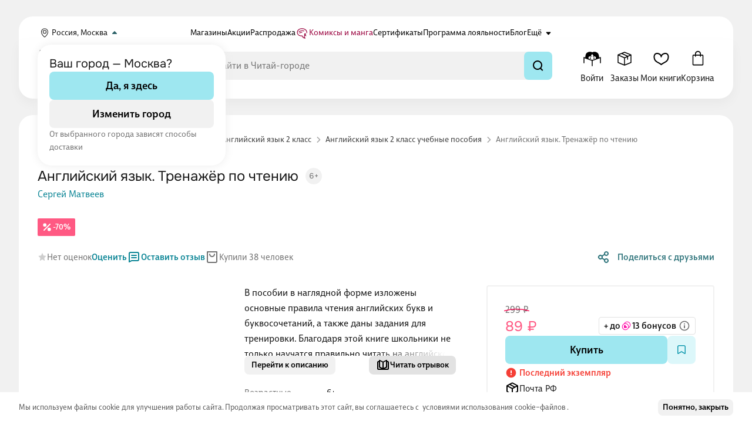

--- FILE ---
content_type: text/html; charset=utf-8
request_url: https://www.chitai-gorod.ru/product/angliyskiy-yazyk-trenazher-po-chteniyu-2870352
body_size: 53465
content:
<!DOCTYPE html><html  lang="ru"><head><meta charset="utf-8"><meta name="viewport" content="width=device-width, initial-scale=1, maximum-scale=1"><title>Английский язык. Тренажёр по чтению (Сергей Матвеев) 📖 купить книгу по выгодной цене в «Читай-город» (978-5-17-144894-3)</title><link rel="preconnect" href="https://static.chitai-gorod.ru"><link rel="preconnect" href="https://web-agr.chitai-gorod.ru"><link rel="preconnect" href="https://cdn.img-gorod.ru"><link rel="preconnect" href="https://content.img-gorod.ru"><link rel="preconnect" href="https://mc.yandex.ru"><link rel="preconnect" href="https://web-static.mindbox.ru"><link rel="preconnect" href="https://matomo-prod.cgorod.pw"><style>@font-face{font-family:"Onest";font-weight:100 200 300 400 500 600 700 800 900;font-style:normal;font-display:swap;src:url('/_static/fonts/onest/Onest-VariableFont_wght.ttf') format('truetype');}@font-face{font-family:"BigCity Grotesque Pro";font-weight:400;font-style:normal;font-display:swap;src:url('/_static/fonts/bigcity/BigCityGrotesquePro-Regular.woff2') format('woff2');}@font-face{font-family:"BigCity Grotesque Pro";font-weight:500;font-style:normal;font-display:swap;src:url('/_static/fonts/bigcity/BigCityGrotesquePro-Medium.woff2') format('woff2');}@font-face{font-family:"BigCity Grotesque Pro";font-weight:700;font-style:normal;font-display:swap;src:url('/_static/fonts/bigcity/BigCityGrotesquePro-Bold.woff2') format('woff2');}</style><style>.layout-enter-active,.layout-leave-active{transition:opacity .15s ease-out}.layout-enter-from,.layout-leave-to{opacity:0}</style><style>.app-wrapper{display:flex;flex-direction:column;min-height:100dvh;position:relative;width:100%;z-index:1}@media screen and (min-width:769px){.app-wrapper{min-width:1200px}}@media screen and (min-width:1200px){.app-wrapper{min-width:0}}.app-wrapper--background{background:var(--Light-Base-100)}.app-wrapper--gradient{background:linear-gradient(to bottom,var(--Light-Base-100) 50%,var(--Light-Base-0) 50%)}.app-wrapper__content{display:flex;flex-direction:column;flex-grow:1;flex-shrink:0;max-width:100%;padding-bottom:calc(var(--scroll-button-gap) + env(safe-area-inset-bottom));position:relative;z-index:2}.app-wrapper__container{margin:16px 0}@media screen and (min-width:769px){.app-wrapper__container{margin:28px auto;max-width:769px;padding-left:16px;padding-right:16px;width:100%}}@media screen and (min-width:769px) and (min-width:769px){.app-wrapper__container{max-width:1200px;min-width:1200px}}@media screen and (min-width:769px) and (min-width:1200px){.app-wrapper__container{max-width:1600px;min-width:0}}@media screen and (min-width:769px) and (min-width:769px){.app-wrapper__container{padding-left:32px;padding-right:32px}}@media screen and (min-width:769px) and (min-width:1600px){.app-wrapper__container{padding-left:52px;padding-right:52px}}.app-wrapper__sticky-header{background:var(--Light-Base-0);border-bottom-left-radius:24px;border-bottom-right-radius:24px;position:sticky;top:0;z-index:30}@media screen and (min-width:769px){.app-wrapper__sticky-header{background:transparent}}</style><style>.header-top{display:none;font-size:12px;font-weight:400;line-height:12px;margin-left:auto;margin-right:auto;max-width:769px;padding-left:16px;padding-right:16px;width:100%}@media screen and (min-width:769px){.header-top{max-width:1200px;min-width:1200px}}@media screen and (min-width:1200px){.header-top{max-width:1600px;min-width:0}}@media screen and (min-width:769px){.header-top{padding-left:32px;padding-right:32px}}@media screen and (min-width:1600px){.header-top{padding-left:52px;padding-right:52px}}@media screen and (min-width:769px){.header-top{display:block;font-size:14px;line-height:16px}}.header-top__wrapper{background:var(--Light-Base-0);overflow:hidden}@media screen and (min-width:769px){.header-top__wrapper{border-top-left-radius:24px;border-top-right-radius:24px;margin-top:28px;padding:16px 32px 0}}.header-top__container{align-items:center;display:flex;gap:48px}.header-top__location{min-width:260px}</style><style>.header-location{align-items:center;background-color:transparent;border:0;color:inherit;color:var(--Light-Base-900);display:flex;font-family:inherit;font-size:12px;font-weight:400;line-height:12px;outline:none;padding:0;transition:color .15s,transform .15s ease-out;white-space:nowrap}.header-location:not(:disabled){cursor:pointer}.header-location:focus-visible{border:none}@media screen and (min-width:769px){.header-location{font-size:14px;line-height:16px}}@media (hover:hover){.header-location:hover{color:var(--Light-Breeze-600)}.header-location:hover this__icon{fill:var(--Light-Breeze-600)}}.header-location:active{color:var(--Light-Breeze-800)}.header-location:active .header-location__icon{fill:var(--Light-Breeze-800)}.header-location__icon{height:24px;width:24px;fill:var(--Light-Base-900);transition:transform .3s ease-in-out}.header-location__icon path{transition:fill .15s ease-out}.header-location__icon--open{fill:var(--Light-Breeze-800);transform:rotate(-180deg)}</style><style>.header-menu{display:flex;flex:0 1 100%;gap:16px;list-style:none;margin:0;padding:0}.header-menu__item{align-items:center;display:flex}.header-menu__link{align-items:flex-end;color:var(--Light-Base-1000);display:flex;gap:2px;line-height:24px;text-decoration:none;transition:color .15s ease-out;white-space:nowrap}@media (hover:hover){.header-menu__link:hover{color:var(--Light-Breeze-600)}}.header-menu__link--with-icon{align-items:center;color:var(--Light-Cherry-800)}@media (hover:hover){.header-menu__link--with-icon:hover{color:var(--Light-Cherry-600)}.header-menu__link--with-icon:hover .header-menu__icon{fill:var(--Light-Cherry-600)}}.header-menu__link--with-icon .header-menu__icon{fill:var(--Light-Cherry-800)}.header-menu__icon{height:23px;transition:transform .3s ease-in-out;width:23px}.header-menu__icon path{transition:fill .15s ease-out}.header-menu__more{align-items:center;cursor:pointer;display:flex}@media (hover:hover){.header-menu__more:hover .header-menu__icon--more{fill:var(--Light-Breeze-600)}}.header-menu__more:active,.header-menu__more:active .header-menu__icon{fill:var(--Light-Breeze-800)}.header-menu__more:active .header-menu__link{color:var(--Light-Breeze-800)}.header-menu__more--open .header-menu__icon{fill:var(--Light-Breeze-800);transform:rotate(-180deg)}.header-menu__dropdown-wrapper{background-color:var(--Light-Base-0);border-radius:24px;box-shadow:0 0 16px #ececec;max-width:223px;padding:32px}.header-menu__dropdown-wrapper:before{border-bottom:10px solid var(--Light-Base-0);border-left:10px solid transparent;border-right:10px solid transparent;content:"";height:0;position:absolute;right:70px;top:-10px;transform:translate(-50%);width:0}.header-menu__dropdown-item{font-size:12px;font-weight:400;line-height:12px;margin-bottom:16px;padding:4px 0;transition:color .15s ease-out}@media screen and (min-width:769px){.header-menu__dropdown-item{font-size:14px;line-height:16px}}@media (hover:hover){.header-menu__dropdown-item:hover{background-color:transparent;color:var(--Light-Breeze-800)}}.header-menu__dropdown-item:last-child{margin-bottom:0}</style><style>.nuxt-icon{height:1em;margin-bottom:.125em;vertical-align:middle;width:1em}.nuxt-icon--fill,.nuxt-icon--fill *{fill:currentColor}</style><style>@media screen and (min-width:769px){.app-header{margin-left:auto;margin-right:auto;max-width:769px;padding-left:16px;padding-right:16px;width:100%}}@media screen and (min-width:769px) and (min-width:769px){.app-header{max-width:1200px;min-width:1200px}}@media screen and (min-width:769px) and (min-width:1200px){.app-header{max-width:1600px;min-width:0}}@media screen and (min-width:769px) and (min-width:769px){.app-header{padding-left:32px;padding-right:32px}}@media screen and (min-width:769px) and (min-width:1600px){.app-header{padding-left:52px;padding-right:52px}}.app-header__wrapper{background:var(--Light-Base-0);border-bottom-left-radius:24px;border-bottom-right-radius:24px;padding:12px 16px}@media screen and (min-width:769px){.app-header__wrapper{box-shadow:0 8px 20px #0000000a;padding:8px 32px 20px}}</style><style>.header-sticky__row{display:grid;grid-template-areas:"menu logo controls" "catalog catalog catalog";grid-template-columns:[col] 24px [col] 86px auto;margin:0 auto;width:100%}@media screen and (min-width:769px){.header-sticky__row{align-items:center;display:flex;max-height:72px}}@media (hover:hover){.header-sticky__logo-link .header-sticky__logo:hover{fill:var(--base-layout-text-color-inverted-hover)}}.header-sticky__wrapper{flex-shrink:0}.header-sticky__logo-wrapper{align-items:center;display:flex}.header-sticky .header-sticky__logo{flex-shrink:0;height:32px;margin-left:16px;transition:fill .15s,width .15s;width:57px;fill:var(--base-layout-text-color-inverted)}@media screen and (min-width:769px){.header-sticky .header-sticky__logo{height:72px;margin-left:0;width:128px}}.header-sticky .header-sticky__logo-link{font-size:0;line-height:0}.header-sticky .header-sticky__burger-menu{grid-area:menu;margin-right:16px}@media screen and (min-width:769px){.header-sticky .header-sticky__burger-menu{display:none}}.header-sticky__catalog{align-items:center;display:flex;gap:8px;grid-area:catalog;padding:8px 0 0}@media screen and (min-width:769px){.header-sticky__catalog{margin-left:40px;margin-right:40px;padding:0;width:100%}}.header-sticky__search{width:100%}.header-sticky__controls{margin-left:auto}</style><style>.header-burger-menu-bottom{align-items:center;background-color:transparent;border:0;color:inherit;display:flex;font-family:inherit;padding:0}.header-burger-menu-bottom:not(:disabled){cursor:pointer}.header-burger-menu-bottom:focus-visible{border:none}.header-burger-menu-bottom,.header-burger-menu-bottom__icon{height:40px;width:24px}.header-burger-menu-bottom__icon{transition:fill .15s;fill:var(--Light-Base-1000)}@media (hover:hover){.header-burger-menu-bottom__icon:hover{fill:var(--Light-Base-900)}}</style><style>.catalog-btn{font-size:14px;font-style:normal;font-weight:500;height:40px;line-height:16px}@media screen and (min-width:769px){.catalog-btn{font-size:18px;font-style:normal;font-weight:500;height:48px;line-height:24px}}.catalog-btn__icon{display:none}@media screen and (min-width:769px){.catalog-btn__icon{display:inherit;height:24px;width:24px}}</style><style>.app-search--opened{top:0;right:0;bottom:0;left:0;max-height:100dvh;position:fixed;width:100%;z-index:50}@media screen and (min-width:769px){.app-search--opened{height:auto;inset:initial;position:relative}}.app-search--opened:after{background-color:var(--Light-Base-0);content:"";top:0;right:0;bottom:0;left:0;position:fixed;z-index:1}@media screen and (min-width:769px){.app-search--opened:after{animation:fade-in-opacity .15s;background-color:#0000003d}}.app-search__form-wrapper{position:relative;z-index:2}.app-search--opened .app-search__form{display:flex;gap:20px;padding:16px}@media screen and (min-width:769px){.app-search--opened .app-search__form{padding:0}}.app-search__esc{background-color:transparent;border:0;color:inherit;color:var(--link-color);font-family:inherit;font-size:15px;font-weight:400;line-height:22px;padding:0;text-decoration:none;transition:color .15s ease-out}.app-search__esc:not(:disabled){cursor:pointer}.app-search__esc:focus-visible{border:none}@media (hover:hover){.app-search__esc:hover{color:var(--link-color-hover);cursor:pointer}}.app-search__esc:active{color:var(--link-color-active)}@media screen and (min-width:769px){.app-search__esc{display:none}}.app-search--opened .app-search__suggests{align-items:flex-start;background:var(--Light-Base-0);display:flex;flex-direction:column;padding:0;position:relative;z-index:2}@media screen and (min-width:769px){.app-search--opened .app-search__suggests{border-radius:8px;box-shadow:0 8px 20px #0000000a;position:absolute;top:calc(100% + 8px);width:100%}}.app-search--opened .app-search__suggests:focus-visible{outline:none}.app-search:not(.app-search--opened) .app-search__suggests{display:none}</style><style>.search-form{align-items:center;align-self:stretch;background-color:var(--Light-Base-100);border-radius:8px;display:flex;gap:12px;height:40px;padding:7px 0 7px 11px;position:relative;transition:box-shadow .15s,border-radius .15s;width:100%}@media screen and (min-width:769px){.search-form{height:48px;outline:none;padding:12px 0 12px 15px}}.search-form--opened{border-color:var(--Light-BrandBlue-200);gap:12px;height:44px;padding:9px 15px}@media screen and (min-width:769px){.search-form--opened{height:48px;padding:3px 0 3px 15px}}.search-form--focus{box-shadow:0 0 0 4px #c3defd80}.search-form__input-wrapper{align-items:center;display:flex;gap:8px;justify-content:center;order:1;position:relative;width:100%}.search-form__input{background-color:transparent;border:none;border-radius:inherit;color:var(--Light-Base-900);font-size:16px;font-weight:400;height:100%;line-height:24px;outline:none;overflow:hidden;padding:0;text-overflow:ellipsis;white-space:nowrap;width:100%;z-index:2}.search-form__input--suggests{left:0;position:absolute;top:0;z-index:1}.search-form__input--suggests::-moz-placeholder{color:var(--Light-Base-500)}.search-form__input--suggests::placeholder{color:var(--Light-Base-500)}.search-form__button-clear,.search-form__loader{flex-shrink:0;z-index:3}.search-form__button-search{order:1;position:relative}@media screen and (min-width:769px){.search-form__button-search{height:48px;order:3}}.search-form__button-search--span{align-items:center;background:var(--Light-Breeze-300);border-radius:8px;display:flex;flex-shrink:0;height:40px;justify-content:center;padding:0 8px}.search-form--opened .search-form__button-search{opacity:0}@media screen and (min-width:769px){.search-form--opened .search-form__button-search{opacity:1}}.search-form__icon-search{height:24px;width:24px}.search-form__icon-search path{fill:var(--Light-Base-1000)}.search-form__icon-search--fallback{order:1}@media screen and (min-width:769px){.search-form__icon-search--fallback{margin:12px;order:3}}.search-form__button-search--span .search-form__icon-search{fill:currentColor}</style><style>.header-controls{align-items:center;display:flex;gap:8px;grid-area:controls}@media screen and (min-width:769px){.header-controls{gap:16px}}.header-controls__btn{align-items:center;background-color:transparent;border:0;color:inherit;display:flex;flex:0 1 auto;flex-direction:column;font-family:inherit;outline:none;padding:0}.header-controls__btn:not(:disabled){cursor:pointer}.header-controls__btn:focus-visible{border:none}@media (hover:hover){.header-controls__btn:hover .header-controls__text{color:var(--Light-Base-600)}}.header-controls__btn:active .header-controls__text{color:var(--Light-Base-1000)}.header-controls__btn:active .header-controls__icon{fill:var(--Light-Base-1000)}.header-controls__btn--desktop-only{display:none}@media screen and (min-width:769px){.header-controls__btn--desktop-only{display:flex}}.header-controls__btn--loading{overflow:hidden;position:relative}.header-controls__btn--loading:before{background:var(--Light-Base-200);content:"";height:100%;left:0;mix-blend-mode:hard-light;position:absolute;top:0;width:100%;z-index:1}@media (hover:hover){.header-controls__btn--active:hover .header-controls__text{color:var(--Light-Standalone-Deep-Breeze)}}.header-controls__btn--active:before{background:transparent}.header-controls__btn--active .header-controls__text{color:var(--Light-Standalone-Deep-Breeze)}.header-controls__btn--active .header-controls__icon{fill:var(--Light-Standalone-Deep-Breeze)}.header-controls__profile-loader{bottom:1px;left:-4px;position:absolute;z-index:2}@media screen and (min-width:769px){.header-controls__profile-loader{bottom:-1px}}.header-controls__icon{height:40px;transition:fill .15s;width:40px}.header-controls__text{display:none}@media screen and (min-width:769px){.header-controls__text{color:var(--Light-Base-900);display:block;font-size:15px;font-weight:400;line-height:22px;min-width:55px;overflow:hidden;padding-top:2px;text-overflow:ellipsis;transition:color .15s;white-space:nowrap}}.header-controls__icon-wrapper{align-items:center;display:flex;position:relative}.header-controls__indicator{position:absolute;right:-2px;top:4px}@media screen and (min-width:1200px){.header-controls__indicator{top:-2px}}.header-controls__indicator--my-books{right:-10px}.header-controls__profile-menu{background-color:var(--Light-Base-0);border-radius:24px;box-shadow:0 0 16px #ececec;padding:24px;position:relative}.header-controls__profile-menu:before{border-bottom:10px solid var(--Light-Base-0);border-left:10px solid transparent;border-right:10px solid transparent;content:"";height:0;position:absolute;right:50px;top:-10px;transform:translate(-50%);width:0}</style><style>.header-bottom{background:var(--Light-Base-0);border-bottom-left-radius:24px;border-bottom-right-radius:24px;box-shadow:0 8px 20px #0000000a;padding:0 16px 8px;position:relative;z-index:29}@media screen and (min-width:769px){.header-bottom{display:none}}.header-bottom:before{background:var(--Light-Base-0);content:"";height:17px;left:0;position:absolute;top:-17px;width:100%}.header-bottom__links{align-items:center;display:flex;flex-direction:row;gap:24px;justify-content:space-between;list-style:none;margin:0;overflow-x:auto;padding:0}.header-bottom__links::-webkit-scrollbar{-webkit-appearance:none;background:transparent;display:none;height:0;width:0}@media screen and (min-width:1200px){.header-bottom__links{gap:32px}}@media screen and (min-width:1600px){.header-bottom__links{gap:initial}}</style><style>.product-detail-page__subtitle{font-family:var(--title-font);font-size:20px;font-weight:550;letter-spacing:.4px;line-height:28px;margin-bottom:16px;text-transform:uppercase}@media screen and (min-width:769px){.product-detail-page__subtitle{font-size:30px;letter-spacing:.6px;line-height:40px;margin-bottom:32px}}.product-detail-page__bc{margin-bottom:16px}@media screen and (min-width:769px){.product-detail-page__bc{margin-bottom:36px}}.product-detail-page__offer{grid-area:offer;position:relative}@media screen and (min-width:1264px){.product-detail-page__offer{padding-left:4px}}@media screen and (min-width:1600px){.product-detail-page__offer{margin:0;padding-left:12px}}.product-detail-page__foreign{margin-bottom:24px}@media screen and (min-width:769px){.product-detail-page__foreign{margin-top:-20px}}.product-detail-page__title-wrapper{display:flex;flex-direction:column;gap:4px;grid-area:title;margin-bottom:20px}@media screen and (min-width:769px){.product-detail-page__title-wrapper{gap:8px;margin-bottom:28px}}.product-detail-page__title{font-family:var(--title-font);font-size:18px;font-weight:550;letter-spacing:.0001px;line-height:24px}@media screen and (min-width:769px){.product-detail-page__title{font-size:24px;line-height:32px}}.product-detail-page__title-age{animation:repaint .1s;display:inline-flex;margin-left:12px;transform:translate3d(0,-4px,0)}@keyframes repaint{50%{width:27.99px}to{width:28px}}.product-detail-page__title--na{color:var(--Light-Base-500)}.product-detail-page__main{display:grid;grid-template-areas:"ageadaptive" "media" "badge" "title" "na" "stats" "about" "offer" "reviews" "detail" "cycle";overflow-anchor:none;position:relative}@media screen and (min-width:769px){.product-detail-page__main{-moz-column-gap:28px;column-gap:28px;grid-template-areas:"title title title" "na na na" "badge badge badge" "stats stats stats" "media about offer" "reviews reviews offer" "detail detail offer" "cycle cycle offer";grid-template-columns:240px 1fr 318px}}@media screen and (min-width:1188px){.product-detail-page__main{grid-template-columns:240px 1fr 344px}}@media screen and (min-width:1200px){.product-detail-page__main{-moz-column-gap:48px;column-gap:48px;grid-template-columns:304px 1fr 392px}}@media screen and (min-width:1600px){.product-detail-page__main{grid-template-columns:312px 1fr 472px}}.product-detail-page__short{display:flex;flex-direction:column;gap:24px;grid-area:about;margin-bottom:24px;min-width:0}@media screen and (min-width:769px){.product-detail-page__short{gap:16px;margin-bottom:0}}.product-detail-page__tags{max-height:96px;order:3;overflow:hidden}@media screen and (min-width:769px){.product-detail-page__tags{order:0}}.product-detail-page__short-text{order:2}@media screen and (min-width:769px){.product-detail-page__short-text{order:1}}.product-detail-page__short-btns{align-items:center;display:flex;gap:12px;justify-content:space-between;order:0}@media screen and (min-width:769px){.product-detail-page__short-btns{gap:16px;margin-bottom:20px;order:2}}.product-detail-page__short-btns-item{flex:1 1 50%;width:100%}@media screen and (min-width:769px){.product-detail-page__short-btns-item{flex:0 1 auto;width:auto}}.product-detail-page__short-btns-item--wide{margin-top:20px}@media screen and (min-width:769px){.product-detail-page__short-btns-item--wide{width:100%}.product-detail-page__short-info{order:4}}.product-detail-page__about-shelf{margin:4px -16px}@media screen and (min-width:552px){.product-detail-page__about-shelf{margin:0}}@media screen and (min-width:769px){.product-detail-page__about-shelf{order:3}}.product-detail-page__about-shelf:empty{display:none}.product-detail-page__na{grid-area:na;margin-bottom:20px;min-width:0}@media screen and (min-width:769px){.product-detail-page__na{margin-bottom:28px}}.product-detail-page__top-adaptive{align-items:center;display:flex;grid-area:ageadaptive;justify-content:space-between;margin-bottom:8px}@media screen and (min-width:769px){.product-detail-page__top-adaptive{display:none}}.product-detail-page__share{margin-left:auto}.product-detail-page__statistics-share{align-items:center;display:flex;gap:12px;grid-area:stats;justify-content:space-between;margin-bottom:16px;width:100%}@media screen and (min-width:769px){.product-detail-page__statistics-share{margin-bottom:36px}}.product-detail-page__go-to-buttons{display:grid;gap:12px;grid-template-columns:repeat(2,1fr);order:0}@media screen and (min-width:769px){.product-detail-page__go-to-buttons{order:2}}.product-detail-page__detail{grid-area:detail}.product-detail-page__detail-grid{display:flex;flex-direction:column;gap:24px}@media screen and (min-width:769px){.product-detail-page__detail-grid{gap:36px}}.product-detail-page__detail-head{display:flex;flex-direction:column;gap:16px}.product-detail-page__detail-text{font-size:15px;font-weight:400;line-height:24px;word-wrap:break-word}@media screen and (min-width:769px){.product-detail-page__detail-text{font-size:16px;font-weight:400;line-height:26px}}.product-detail-page__reviews{grid-area:reviews;margin:52px 0}@media screen and (min-width:769px){.product-detail-page__reviews{margin:80px 0}}.product-detail-page__badges{grid-area:badge;margin-bottom:20px}@media screen and (min-width:769px){.product-detail-page__badges{margin-bottom:24px}}.product-detail-page__rating-detail{margin:24px 0}@media screen and (min-width:769px){.product-detail-page__rating-detail{margin:32px 0}}.product-detail-page__cycle{grid-area:cycle;margin-top:52px}@media screen and (min-width:769px){.product-detail-page__cycle{margin-top:80px}}.product-detail-page__media{grid-area:media;margin-bottom:24px}@media screen and (min-width:769px){.product-detail-page__media{margin-bottom:0}}.product-detail-page__float-offer{background:var(--Light-Base-0);border-top:1px solid var(--Light-Base-200);bottom:0;box-shadow:0 4px 10px #0d0c221a;left:0;max-width:100%;padding:16px;position:fixed;right:0;width:100%;z-index:20}.product-detail-page__float-offer-block{margin:0 auto;max-width:552px;padding-left:16px;padding-right:16px}@media screen and (min-width:769px){.product-detail-page__float-offer-block{max-width:769px;padding-left:0;padding-right:0}}.product-detail-page__shelfs{display:flex;flex-direction:column;gap:52px;margin-top:52px}@media screen and (min-width:769px){.product-detail-page__shelfs{gap:80px;margin-top:80px}}.product-detail-page .product-detail-page__meta-tags,.product-detail-page .product-detail-page__meta-text{margin-top:52px}@media screen and (min-width:769px){.product-detail-page .product-detail-page__meta-tags,.product-detail-page .product-detail-page__meta-text{margin-top:80px}}.product-detail-page .product-detail-page__meta-tags+.product-detail-page__meta-text{margin-top:24px}@media screen and (min-width:769px){.product-detail-page .product-detail-page__meta-tags+.product-detail-page__meta-text{margin-top:36px}}</style><style>.app-footer{background-color:var(--Light-Base-100);width:100%}.app-footer__container{margin-left:auto;margin-right:auto;max-width:769px;padding:16px;position:relative;width:100%}@media screen and (min-width:769px){.app-footer__container{max-width:1200px;min-width:1200px}}@media screen and (min-width:1200px){.app-footer__container{max-width:1600px;min-width:0}}@media screen and (min-width:769px){.app-footer__container{padding-left:32px;padding-right:32px}}@media screen and (min-width:1600px){.app-footer__container{padding-left:52px;padding-right:52px}}@media screen and (min-width:769px){.app-footer__container{padding-bottom:56px;padding-top:64px}}@media screen and (min-width:1200px){.app-footer__container{padding-top:40px}}.app-footer__content{display:flex;flex-direction:column;gap:0 24px}@media screen and (min-width:769px){.app-footer__content{display:grid;justify-content:space-between}}.app-footer__information{display:flex;flex-direction:column;gap:16px 24px}@media screen and (min-width:769px){.app-footer__information{gap:24px}}@media screen and (min-width:1600px){.app-footer__information{margin-right:85px;min-width:208px}}.app-footer__phone{color:var(--link-color);color:var(--Light-Base-1000);font-family:var(--title-font);font-size:16px;font-weight:700;line-height:20px;text-decoration:none;transition:color .15s ease-out}@media (hover:hover){.app-footer__phone:hover{color:var(--link-color-hover);cursor:pointer}}.app-footer__phone:active{color:var(--link-color-active)}.app-footer__contacts-links{display:flex;flex-direction:column;gap:16px}.app-footer__info-links-link{align-items:center;color:var(--Light-Base-1000);display:flex;font-size:16px;font-weight:400;gap:2px;line-height:20px;text-decoration:none;transition:color .15s ease-out;width:-moz-fit-content;width:fit-content}@media (hover:hover){.app-footer__info-links-link:hover{color:var(--Light-Breeze-600);cursor:pointer}}.app-footer__info-links-link:active{color:var(--Light-Breeze-800)}@media (hover:hover){.app-footer__info-links-link:hover .app-footer__info-links-link-icon{fill:var(--Light-Breeze-600)}}.app-footer__info-links-link-icon{height:16px;width:16px}@media screen and (min-width:769px){.app-footer__contact-button{margin-top:8px}.app-footer__accordion{display:none}}.app-footer__accordion [aria-expanded=true] .app-footer__accordion-icon{fill:var(--Light-Breeze-800)}.app-footer__accordion [aria-expanded=true] .app-footer__accordion-item-header{color:var(--Light-Breeze-800)}.app-footer__accordion-item{border-bottom:none}.app-footer__info-links-box{display:flex;flex-direction:column;gap:12px}.app-footer__copyright-desktop{display:none}@media screen and (min-width:769px){.app-footer__copyright-desktop{display:flex}}.app-footer__social-block{display:none}@media screen and (min-width:769px){.app-footer__social-block{align-items:end;display:flex}}.app-footer__social-links{gap:8px;margin-bottom:24px;margin-top:8px}@media screen and (min-width:769px){.app-footer__social-links{margin-bottom:0;margin-top:0}}.app-footer__social-links a{background:var(--Light-Base-0);border-radius:8px;height:40px;padding:8px;width:40px}.app-footer__info-links{display:none}@media screen and (min-width:769px){.app-footer__info-links{display:flex;flex-direction:column;gap:24px}}@media screen and (min-width:1600px){.app-footer__info-links{min-width:240px}}.app-footer__info-links-header{font-family:var(--title-font);font-size:16px;font-weight:700;line-height:20px}.app-footer__info-links-content{display:flex;flex-direction:column;gap:12px}.app-footer__payments-and-recom-tech{color:var(--Light-Base-400);font-family:var(--title-font);font-size:15px;font-weight:400;grid-column:2/5;line-height:22px;margin-bottom:24px}@media screen and (min-width:769px){.app-footer__payments-and-recom-tech{grid-column-start:2;margin-bottom:0;margin-top:0}}.app-footer__payments{align-items:center;color:var(--Light-Base-500);display:flex;gap:12px;margin-bottom:8px}.app-footer__payments-icon path{fill:var(--Light-Base-500)}.app-footer__payments-icon-sbp{filter:grayscale(100%);opacity:.65}.app-footer__payments-icon-mc path:last-child{fill:var(--Light-Base-500)}.app-footer__recom-tech-link{color:var(--link-color);color:var(--Light-Base-500);text-decoration:none;transition:color .15s ease-out}@media (hover:hover){.app-footer__recom-tech-link:hover{color:var(--link-color-hover);cursor:pointer}}.app-footer__recom-tech-link:active{color:var(--link-color-active)}.app-footer__copyright-mobile{display:flex;margin-top:16px}@media screen and (min-width:769px){.app-footer__copyright-mobile{display:none}}</style><style>.app-copyright{color:var(--Light-Base-400);font-family:var(--title-font);font-size:14px;font-weight:400;line-height:20px}</style><style>.app-social-links{align-items:center;display:flex;gap:20px}.app-social-links__icon{height:24px;width:24px;fill:var(--Light-Base-1000)}@media (hover:hover){.app-social-links__icon{transition:fill .15s ease-out}.app-social-links__icon:hover{fill:var(--Light-BrandBlue-600)}.app-social-links__icon:active{fill:var(--Light-BrandBlue-800)}}</style><style>.apps-downloads{align-items:center;background:var(--Light-Base-0);border-radius:16px;display:flex;flex-direction:column;gap:16px;grid-column:5;grid-row:1;justify-content:center;padding:32px 16px}@media screen and (min-width:769px){.apps-downloads{max-width:264px;padding:24px 8px}}@media screen and (min-width:1600px){.apps-downloads{max-width:328px}}.apps-downloads__qr{height:184px;width:184px}@media screen and (min-width:769px){.apps-downloads__qr{height:152px;width:152px}}.apps-downloads__wrap{align-items:center;display:flex;flex-direction:column;gap:12px;padding-bottom:5px}@media screen and (min-width:769px){.apps-downloads__wrap{gap:28px;min-width:296px;padding-bottom:0}}.apps-downloads__text{color:var(--Light-Base-300);font-family:var(--title-font);font-size:14px;font-weight:400;line-height:20px;max-width:220px;text-align:center}.apps-downloads__links{display:flex;gap:12px}.apps-downloads__link-item{display:flex}.apps-downloads__link-icon{height:36px;transition:.15s ease-out;transition-property:transform,filter;width:36px}@media (hover:hover){.apps-downloads__link-icon:hover{filter:brightness(1.2);transform:scale(1.1)}}.apps-downloads__link-icon--huawei{background:linear-gradient(#fb6361,#ed3e45);border-radius:8px}</style><style>.breadcrumbs__list{align-items:center;display:flex;height:22px;list-style:none;margin:0;max-width:500px;overflow-x:hidden;overflow-y:unset;padding:0;position:relative}@media screen and (min-width:769px){.breadcrumbs__list{height:20px;max-width:100%}}.breadcrumbs__item{align-items:center;display:inline-flex;flex-shrink:0;flex-wrap:wrap;font-size:14px;font-style:normal;font-weight:400;line-height:16px}.breadcrumbs__item--last{overflow:hidden;text-overflow:ellipsis;white-space:nowrap}.breadcrumbs__item--button{align-items:center;background-color:transparent;border:0;border:1px solid var(--Light-Base-300);border-radius:4px;color:inherit;display:flex;flex-shrink:0;font-family:inherit;justify-content:center;padding:0;width:25px}.breadcrumbs__item--button:not(:disabled){cursor:pointer}.breadcrumbs__item--button:focus-visible{border:none}.breadcrumbs__item--link{color:var(--Light-Base-700);text-decoration:none;transition:color .15s ease-out}@media (hover:hover){.breadcrumbs__item--link:hover{color:var(--Light-Base-700);cursor:pointer}}.breadcrumbs__item--link:active{color:var(--Light-Base-900)}.breadcrumbs__item--span{color:var(--Light-Base-500)}.breadcrumbs__item-icon{height:20px;margin:0 2px;width:20px;fill:var(--Light-Base-400)}.breadcrumbs__item-icon--back{margin:0;transform:rotate(-180deg)}</style><style>.app-share-social{align-items:center;background-color:transparent;border:0;color:inherit;display:flex;font-family:inherit;padding:0;transition-duration:.3s;transition-property:color,fill}.app-share-social:not(:disabled){cursor:pointer}.app-share-social:focus-visible{border:none}.app-share-social--theme-blue{color:var(--Light-BrandBlue-500);fill:var(--Light-BrandBlue-500)}@media (hover:hover){.app-share-social--theme-blue:hover{color:var(--Light-BrandBlue-700);fill:var(--Light-BrandBlue-700)}}.app-share-social--theme-blue:active{color:var(--Light-BrandBlue-900);fill:var(--Light-BrandBlue-900)}.app-share-social--theme-white{color:var(--Light-Base-0);fill:var(--Light-Base-0)}@media (hover:hover){.app-share-social--theme-white:hover{color:var(--Light-Base-100);fill:var(--Light-Base-100)}}.app-share-social--theme-white:active{color:var(--Light-Base-200);fill:var(--Light-Base-200)}.app-share-social--theme-black{color:var(--Light-Base-900);fill:var(--Light-Base-500)}@media (hover:hover){.app-share-social--theme-black:hover{color:var(--Light-Cherry-500);fill:var(--Light-Cherry-500)}}.app-share-social--theme-black:active{color:var(--Light-Cherry-800);fill:var(--Light-Cherry-800)}.app-share-social__text{font-size:15px;font-weight:400;font-weight:500;line-height:22px;margin-left:12px}</style><style>.product-media{display:flex;flex-direction:row;gap:16px;justify-content:center}@media screen and (min-width:769px){.product-media{flex-direction:column}}.product-media__preload{left:-9999px;opacity:0;pointer-events:none;position:absolute;top:-9999px}.product-media__preload-image{height:1px;width:1px}.product-media__thumbnails{display:flex;flex-direction:column;gap:16px;list-style:none;margin:0;padding:0}@media screen and (min-width:769px){.product-media__thumbnails{flex-direction:row;width:100%}}</style><style>.product-preview{margin:unset;position:relative;width:-moz-fit-content;width:fit-content}@media screen and (min-width:769px){.product-preview{text-align:center}}.product-preview__button{background-color:transparent;background-position:50%;background-repeat:no-repeat;background-size:contain;border:0;color:inherit;font-family:inherit;overflow:hidden;padding:0}.product-preview__button:not(:disabled){cursor:pointer}.product-preview__button:focus-visible{border:none}.product-preview__button:focus{outline:none}.product-preview__button,.product-preview__fallback{align-items:center;display:flex;height:100%;max-height:438px;min-height:240px;width:240px}@media screen and (min-width:1200px){.product-preview__button,.product-preview__fallback{min-height:312px;width:312px}}.product-preview__placeholder{height:auto;max-height:438px;-o-object-fit:contain;object-fit:contain;width:304px}@media screen and (min-width:1200px){.product-preview__placeholder{width:312px}}.product-preview__play{height:32px;left:50%;position:absolute;top:50%;translate:-50% -50%;width:32px}</style><style>.product-thumbnail{align-items:center;background-color:transparent;border:0;border-radius:2px;color:inherit;display:flex;flex-shrink:0;font-family:inherit;height:64px;justify-content:center;overflow:hidden;padding:0;position:relative;width:64px}.product-thumbnail:not(:disabled){cursor:pointer}.product-thumbnail:focus-visible{border:none}.product-thumbnail:focus{outline:none}.product-thumbnail--adaptive{height:48px;width:48px}@media screen and (min-width:769px){.product-thumbnail--adaptive{height:56px;height:48px;width:56px;width:48px}}@media screen and (min-width:1264px){.product-thumbnail--adaptive{height:64px;width:64px}}.product-thumbnail--active:before{background:linear-gradient(0deg,#00000052,#00000052);content:"";top:0;right:0;bottom:0;left:0;position:absolute}.product-thumbnail--button{width:-moz-max-content;width:max-content}.product-thumbnail__content{height:100%;-o-object-fit:contain;object-fit:contain;width:100%}.product-thumbnail__icon{left:50%;position:absolute;top:50%;translate:-50% -50%;width:32px}</style><style>.go-to-reviews-button__button{background-color:transparent;border:0;color:inherit;color:var(--link-color);font-family:inherit;font-size:15px;font-weight:400;font-weight:500;line-height:22px;padding:0;text-decoration:none;transition:color .15s ease-out;transition:all .15s ease-out;fill:var(--link-color);align-items:center;-moz-column-gap:6px;column-gap:6px;display:flex}.go-to-reviews-button__button:not(:disabled){cursor:pointer}.go-to-reviews-button__button:focus-visible{border:none}@media (hover:hover){.go-to-reviews-button__button:hover{color:var(--link-color-hover);cursor:pointer}}.go-to-reviews-button__button:active{color:var(--link-color-active)}@media (hover:hover){.go-to-reviews-button__button:hover{fill:var(--link-color-hover);cursor:pointer}}.go-to-reviews-button__button:active{fill:var(--link-color-active)}</style><style>.product-excerpt-button__icon[data-v-b604a6b6]{transition:all .15s ease-out;fill:var(--link-color)}@media (hover:hover){.product-excerpt-button__icon[data-v-b604a6b6]:hover{fill:var(--link-color-hover);cursor:pointer}}.product-excerpt-button__icon[data-v-b604a6b6]:active{fill:var(--link-color-active)}</style><style>.product-description-short{display:flex;flex-direction:column;gap:12px}.product-description-short__text{font-size:15px;font-weight:400;line-height:24px;-webkit-mask-composite:xor;mask-composite:exclude;-webkit-mask-image:linear-gradient(#000,#000),linear-gradient(90deg,transparent 60%,#000 95%);mask-image:linear-gradient(#000,#000),linear-gradient(90deg,transparent 60%,#000 95%);-webkit-mask-position:0 0,bottom right;mask-position:0 0,bottom right;-webkit-mask-repeat:no-repeat;mask-repeat:no-repeat;-webkit-mask-size:auto,100% 24px;mask-size:auto,100% 24px;-webkit-mask-size:auto,100% 1lh;mask-size:auto,100% 1lh;max-height:120px;max-height:5lh;overflow-y:hidden;word-wrap:break-word}@media screen and (min-width:769px){.product-description-short__text{font-size:16px;font-weight:400;line-height:26px}}.product-description-short__btn{background-color:transparent;border:0;color:inherit;color:var(--link-color);display:inline-flex;flex-grow:0;font-family:inherit;font-size:15px;font-weight:400;font-weight:500;line-height:22px;padding:0;text-decoration:none;transition:color .15s ease-out;width:-moz-max-content;width:max-content}.product-description-short__btn:not(:disabled){cursor:pointer}.product-description-short__btn:focus-visible{border:none}@media (hover:hover){.product-description-short__btn:hover{color:var(--link-color-hover);cursor:pointer}}.product-description-short__btn:active{color:var(--link-color-active)}</style><style>.product-badges-list{display:flex;flex-wrap:wrap;gap:8px;list-style:none;margin:0;padding:0}@media screen and (min-width:769px){.product-badges-list{gap:12px}}</style><style>.product-badge{align-items:center;border-radius:2px;color:var(--Light-Base-0);display:flex;font-size:13px;font-weight:400;font-weight:500;gap:4px;line-height:18px;padding:2px 6px 2px 4px;text-decoration:none;white-space:nowrap}@media screen and (min-width:769px){.product-badge{padding:5px 8px 5px 6px}}.product-badge__icon{flex-shrink:0;height:16px;width:16px;fill:var(--Light-Base-0)}@media screen and (min-width:769px){.product-badge__icon{height:20px;width:20px}}.product-badge--discount{background-color:var(--Light-Cherry-500)}.product-badge--new{background-color:var(--Light-Lemon-500);color:var(--Light-Base-700)}.product-badge--new .product-badge__icon{fill:var(--Light-Base-700)}.product-badge--bestseller{background-color:var(--Light-Purple-500)}.product-badge--recometed{background-color:var(--Light-BrandBlue-500)}.product-badge--saleSoon{background-color:var(--Light-Green-500)}.product-badge--sale{background-color:var(--Light-Standalone-Orange)}.product-badge--exclusive{background-color:var(--Light-Standalone-Fucsia)}.product-badge--moderation,.product-badge--my{background-color:var(--Light-Base-400)}</style><style>.product-authors{list-style:none;margin:0;padding:0}.product-authors__link{display:inline}.product-authors .product-authors__link--na{font-size:16px;font-weight:500;line-height:24px}.product-authors .product-authors__link--na a{color:var(--Light-Base-500)}</style><style>.product-statistics{align-items:center;display:flex;flex-wrap:wrap;gap:6px 20px;justify-content:space-between;width:100%}@media screen and (min-width:769px){.product-statistics{justify-content:flex-start;width:unset}}.product-statistics__rating{align-items:center;display:flex;gap:12px;justify-content:space-between;width:100%}@media screen and (min-width:769px){.product-statistics__rating{justify-content:flex-start;width:unset}}.product-statistics__reset{background-color:transparent;border:0;color:inherit;color:var(--link-color);font-family:inherit;font-size:15px;font-weight:400;font-weight:500;line-height:22px;padding:0;text-decoration:none;transition:color .15s ease-out}.product-statistics__reset:not(:disabled){cursor:pointer}.product-statistics__reset:focus-visible{border:none}@media (hover:hover){.product-statistics__reset:hover{color:var(--link-color-hover);cursor:pointer}}.product-statistics__reset:active{color:var(--link-color-active)}.product-statistics__purchase{align-items:center;color:var(--Light-Base-500);display:flex;font-size:15px;font-weight:400;gap:6px;line-height:20px}@media screen and (min-width:769px){.product-statistics__purchase{font-size:15px;font-weight:400;line-height:22px}.product-statistics__purchase svg{flex-shrink:0;height:24px;width:24px;fill:var(--Light-Base-500)}}.product-statistics__purchase-preorder{flex-shrink:0;height:16px;width:16px;fill:var(--Light-Base-500)}@media screen and (min-width:769px){.product-statistics__purchase-preorder{height:24px;width:24px}}</style><style>.product-rating{align-items:center;display:flex;gap:4px}.product-rating__stars{align-items:center;display:flex;margin-bottom:1px;position:relative;white-space:nowrap}.product-rating__icon{flex-shrink:0;height:12px;width:12px}@media screen and (min-width:769px){.product-rating__icon{height:16px;width:16px}}.product-rating__votes{color:var(--Light-Base-500);font-size:12px;font-weight:400;line-height:18px}.product-rating__no-votes{align-items:center;color:var(--Light-Base-400);display:flex;font-size:12px;font-weight:400;gap:6px;line-height:18px}.product-rating--quinary,.product-rating--secondary,.product-rating--tertiary{gap:8px}.product-rating--quinary .product-rating__stars,.product-rating--secondary .product-rating__stars,.product-rating--tertiary .product-rating__stars{gap:4px}.product-rating--quinary .product-rating__icon,.product-rating--secondary .product-rating__icon,.product-rating--tertiary .product-rating__icon{height:16px;width:16px}.product-rating--quinary .product-rating__votes,.product-rating--secondary .product-rating__votes,.product-rating--tertiary .product-rating__votes{align-items:center;display:flex;font-size:15px;font-weight:400;gap:4px;line-height:22px}.product-rating--quinary .product-rating__votes span:first-of-type,.product-rating--secondary .product-rating__votes span:first-of-type,.product-rating--tertiary .product-rating__votes span:first-of-type{font-size:15px;font-weight:400;font-weight:500;line-height:22px}.product-rating--quinary .product-rating__no-votes,.product-rating--secondary .product-rating__no-votes,.product-rating--tertiary .product-rating__no-votes{color:var(--Light-Base-500);font-size:15px;font-weight:400;gap:8px;line-height:22px}.product-rating--quaternary .product-rating__icon{height:12px;width:12px}.product-rating--quaternary .product-rating__stars{gap:2px}</style><style>.open-star-rating-button__button{background-color:transparent;border:0;color:inherit;color:var(--link-color);font-family:inherit;font-size:15px;font-weight:400;font-weight:500;line-height:22px;padding:0;text-decoration:none;transition:color .15s ease-out}.open-star-rating-button__button:not(:disabled){cursor:pointer}.open-star-rating-button__button:focus-visible{border:none}@media (hover:hover){.open-star-rating-button__button:hover{color:var(--link-color-hover);cursor:pointer}}.open-star-rating-button__button:active{color:var(--link-color-active)}.open-star-rating-button__content{background-color:var(--Light-Base-0);border-radius:4px;box-shadow:0 8px 12px #41465633;display:flex;flex-direction:column;gap:16px;padding:12px 16px}</style><style>.star-rating-control{align-items:center;display:flex;gap:6px}.star-rating-control__item{cursor:pointer;height:24px;outline:none;transition:transform .2s ease;width:24px}@media (hover:hover){.star-rating-control__item:hover{transform:scale(1.1)}}.star-rating-control__item--selected{animation:pulse .3s ease}</style><style>.product-offer{display:flex;flex-direction:column;gap:16px}@media screen and (min-width:1600px){.product-offer{gap:28px}}@media screen and (min-width:769px){.product-offer--floating{animation:slide-in-offer .15s ease-out forwards;position:sticky;top:106px}}.product-offer__header{border:2px solid var(--Light-Base-100);border-radius:4px;display:flex;flex-direction:column;gap:20px;padding:18px}@media screen and (min-width:1200px){.product-offer__header{padding:28px 30px 26px}}.product-offer__header-top{display:flex;flex-direction:column;gap:16px;position:relative}.product-offer__header-status{margin-bottom:4px;margin-top:4px}.product-offer__price{align-items:flex-end;display:flex;flex-wrap:wrap;gap:10px;justify-content:space-between;position:relative}.product-offer__price--upside{align-items:flex-start}.product-offer__price-old-nbo{margin-top:4px}.product-offer__price-bonus{margin-top:10px}.product-offer__bonus{margin-bottom:2px}.product-offer__additional{display:flex;flex-direction:column;gap:20px;padding:0 20px;position:relative}@media screen and (min-width:1200px){.product-offer__additional{padding:0 32px}}.product-offer__additional-top{align-items:flex-start;display:flex;flex-direction:column;gap:2px}.product-offer__deliveries{display:flex;flex-direction:column;gap:24px;list-style:none;margin:0;padding:0;position:relative}.product-offer__na-status{color:var(--Light-Base-500);font-size:16px;font-weight:500;line-height:24px}.product-offer__only-shops-main{align-items:flex-start;display:flex;gap:12px;justify-content:space-between;width:100%}.product-offer__start-sale{font-size:15px;font-weight:400;line-height:22px}</style><style>.product-offer-price{align-items:flex-start;display:flex;flex:1 0 0;flex-direction:column}.product-offer-price--horizontal{align-items:flex-end;flex-direction:row-reverse;gap:8px;justify-content:flex-end}.product-offer-price--horizontal .product-offer-price__old-text{font-size:15px;font-weight:400;line-height:22px}.product-offer-price--horizontal .product-offer-price__actual{font-family:var(--title-font);font-size:18px;font-weight:550;line-height:24px}@media screen and (min-width:769px){.product-offer-price--horizontal .product-offer-price__actual{font-size:24px;line-height:32px}}.product-offer-price__old{align-items:center;display:flex;gap:8px}.product-offer-price__old-text{color:var(--Light-Base-500);font-size:16px;font-weight:400;line-height:24px;position:relative;white-space:nowrap;width:-moz-fit-content;width:fit-content}.product-offer-price__actual{display:flex;flex-direction:column;font-family:var(--title-font);font-size:24px;font-weight:550;letter-spacing:.48px;line-height:32px;text-transform:uppercase;white-space:nowrap}.product-offer-price__old+.product-offer-price__actual{color:var(--Light-Cherry-500)}.product-offer-price__line{left:-2px;position:absolute;top:50%;transform:translateY(-50%);width:calc(100% + 4px)}.product-offer-price__nbo{font-size:14px;font-weight:400;font-weight:500;line-height:22px;margin-top:-2px;text-transform:none}</style><style>.product-offer-bonus{align-items:center;border:1px solid var(--Light-Base-200);border-radius:4px;display:flex;font-size:15px;font-weight:400;font-weight:500;line-height:22px;padding:3px 8px;-webkit-user-select:none;-moz-user-select:none;user-select:none}@media (hover:hover){.product-offer-bonus:hover{cursor:pointer}}.product-offer-bonus__litres{margin-right:8px}.product-offer-bonus__info-icon{flex-shrink:0;height:20px;margin-left:4px;width:20px;fill:var(--Light-Base-500)}.product-offer-bonus__knlove{flex-shrink:0;height:16px;margin-left:2px;margin-right:2px;width:16px;fill:var(--SPECIAL_PINK_COLOR)}.product-offer-bonus__popup{border-radius:4px;padding:20px}</style><style>.product-offer-bonus-popup__title{font-size:16px;font-weight:500;line-height:24px;margin-bottom:12px}.product-offer-bonus-popup__content,.product-offer-bonus-popup__mark{font-size:15px;font-weight:400;line-height:22px;margin-top:6px}.product-offer-bonus-popup__content{color:var(--Light-Base-500)}.product-offer-bonus-popup__link{font-size:15px;font-weight:400;font-weight:500;line-height:22px}.product-offer-bonus-popup__button{background-color:transparent;border:0;color:inherit;color:var(--link-color);font-family:inherit;padding:0;text-decoration:none;transition:color .15s ease-out}.product-offer-bonus-popup__button:not(:disabled){cursor:pointer}.product-offer-bonus-popup__button:focus-visible{border:none}@media (hover:hover){.product-offer-bonus-popup__button:hover{color:var(--link-color-hover);cursor:pointer}}.product-offer-bonus-popup__button:active{color:var(--link-color-active)}</style><style>.product-buttons{display:flex;gap:6px;position:relative}@media screen and (min-width:769px){.product-buttons{gap:12px}}.product-buttons__description-offline{color:var(--Light-BrandBlue-600);font-size:13px;font-weight:400;line-height:18px;margin-top:6px;position:absolute;top:100%}.product-buttons__fav-icon{fill:currentColor}.product-buttons .product-buttons__main-action--stretch{flex:1}</style><style>.product-offer-status{display:flex;flex-direction:column;gap:12px;position:relative}.product-offer-status__item{align-items:center;display:flex;font-size:15px;font-weight:400;font-weight:500;gap:4px;line-height:22px}.product-offer-status__item--well{color:var(--Light-Green-600)}.product-offer-status__item--warn{color:var(--Light-Standalone-Orange)}.product-offer-status__item--alert{color:var(--Light-Red-500)}.product-offer-status__icon{height:20px;margin-right:4px;width:20px}.product-offer-status__item--well .product-offer-status__icon{fill:var(--Light-Green-500)}.product-offer-status__item--warn .product-offer-status__icon{fill:var(--Light-Standalone-Orange)}.product-offer-status__item--alert .product-offer-status__icon{fill:var(--Light-Red-500)}.product-offer-status__info{height:20px;width:20px;fill:var(--Light-Base-500)}@media (hover:hover){.product-offer-status__info:hover{cursor:pointer}}.product-offer-status__popup{border-radius:4px;padding:12px 16px}@media screen and (min-width:769px){.product-offer-status__popup{padding:20px}}.product-offer-status__popup-caption{color:var(--Light-Base-500);font-size:15px;font-weight:400;line-height:22px}</style><style>.product-offer-ph-delivery{display:flex;flex-direction:column;gap:16px}.product-offer-ph-delivery__item{display:flex;gap:4px}.product-offer-ph-delivery__item-text{display:flex;flex-direction:column;gap:5px;padding-bottom:2px;padding-top:1px}</style><style>.app-skeleton-item{background-color:var(--Light-Base-100);mix-blend-mode:multiply;overflow:hidden;position:relative;width:100%}.app-skeleton-item:not(.app-skeleton-item--circle){border-radius:4px}.app-skeleton-item:before{animation:skeleton 1.5s infinite;background:linear-gradient(90deg,#fff0,#fffc 50%,#fff0);content:"";height:100%;left:0;position:absolute;top:0;transform:translate(-100%);width:100%}.app-skeleton-item--circle{border-radius:50%}.app-skeleton-item--row{height:24px}@keyframes skeleton{to{transform:translate(100%)}}</style><style>.product-offer-retail-title{font-family:var(--title-font);font-size:16px;font-weight:550;line-height:22px}@media screen and (min-width:769px){.product-offer-retail-title{font-size:20px;line-height:26px}}.product-offer-retail-title--caps:first-letter{text-transform:capitalize}</style><style>.offer-delivery-shops__icon,.offer-delivery-shops__info{flex-shrink:0;height:20px;width:20px}.offer-delivery-shops__info{fill:var(--Light-Base-500)}@media (hover:hover){.offer-delivery-shops__info:hover{cursor:pointer}}.offer-delivery-shops__title{align-items:center;display:inline-flex;flex-wrap:wrap;gap:4px}.offer-delivery-shops__dot{height:6px;width:6px;fill:var(--Light-Base-500)}.offer-delivery-shops__city{margin-left:4px}.offer-delivery-shops__trigger{display:inline-flex}.offer-delivery-shops__suffix{align-items:center;display:inline-flex;gap:4px}.offer-delivery-shops__popup{border-radius:4px;padding:12px 16px;white-space:normal}@media screen and (min-width:769px){.offer-delivery-shops__popup{padding:20px}}</style><style>.offer-delivery-item{display:flex;flex-direction:column;gap:12px}.offer-delivery-item__header{align-items:center;display:flex}.offer-delivery-item__header--in-other{align-items:flex-start}.offer-delivery-item__icon{height:20px;margin-right:8px;width:20px}.offer-delivery-item__title{display:flex;flex-direction:column;font-size:15px;font-weight:400;font-weight:500;gap:2px;line-height:22px;margin-right:4px}</style><style>.product-offer-city{align-items:center;display:flex;flex-wrap:wrap;gap:4px}.product-offer-city__btn{background-color:transparent;border:0;color:inherit;color:var(--link-color);flex-grow:0;font-family:inherit;font-size:15px;font-weight:400;font-weight:500;line-height:22px;padding:0;text-decoration:none;transition:color .15s ease-out}.product-offer-city__btn:not(:disabled){cursor:pointer}.product-offer-city__btn:focus-visible{border:none}@media (hover:hover){.product-offer-city__btn:hover{color:var(--link-color-hover);cursor:pointer}}.product-offer-city__btn:active{color:var(--link-color-active)}.product-offer-city__dot{height:6px;width:6px;fill:var(--Light-Base-500)}.product-offer-city__not-availability{align-items:center;color:var(--Light-Base-500);display:flex;font-size:14px;font-weight:400;line-height:22px}</style><style>.offer-delivery-shops-popup__title{font-family:var(--title-font);font-size:16px;font-weight:550;line-height:22px}@media screen and (min-width:769px){.offer-delivery-shops-popup__title{font-size:20px;line-height:26px}}.offer-delivery-shops-popup__caption{color:var(--Light-Base-500);font-size:15px;font-weight:400;line-height:22px;margin-top:12px}</style><style>.offer-delivery-express__icon{flex-shrink:0;height:20px;width:20px;fill:var(--Light-Purple-500)}.offer-delivery-express__subtitle{align-items:center;display:flex;font-size:15px;font-weight:400;font-weight:500;gap:4px;line-height:20px}@media screen and (min-width:769px){.offer-delivery-express__subtitle{font-size:15px;font-weight:400;line-height:22px}}.offer-delivery-express__subtitle-text{color:var(--Light-Base-500);font-size:14px;font-weight:400;line-height:22px}</style><style>.delivery-express-popup__info{flex-shrink:0;height:20px;width:20px;fill:var(--Light-Base-500)}@media (hover:hover){.delivery-express-popup__info:hover{cursor:pointer}}.delivery-express-popup__popup{border-radius:4px;padding:12px 16px}@media screen and (min-width:769px){.delivery-express-popup__popup{padding:20px}}.delivery-express-popup__popup-title{font-family:var(--title-font);font-size:16px;font-weight:550;line-height:22px}@media screen and (min-width:769px){.delivery-express-popup__popup-title{font-size:20px;line-height:26px}}.delivery-express-popup__popup-caption{color:var(--Light-Base-500);font-size:15px;font-weight:400;line-height:22px;margin-top:12px}</style><style>.text-container{display:flex;flex-direction:column;gap:var(--1971cbe8)}.text-container__text{overflow:hidden;transition:max-height .3s ease-in-out;width:100%}.text-container__text--fade-right{-webkit-mask-image:linear-gradient(#000,#000),linear-gradient(90deg,transparent 60%,#000 95%);mask-image:linear-gradient(#000,#000),linear-gradient(90deg,transparent 60%,#000 95%);-webkit-mask-position:0 0,bottom right;mask-position:0 0,bottom right;-webkit-mask-size:auto,100% 24px;mask-size:auto,100% 24px;-webkit-mask-size:auto,100% 1lh;mask-size:auto,100% 1lh}.text-container__text--fade-bottom,.text-container__text--fade-right{-webkit-mask-composite:xor;mask-composite:exclude;-webkit-mask-repeat:no-repeat;mask-repeat:no-repeat;max-height:calc(var(--f70ee0de)*24)px;max-height:var(--f70ee0de)lh;overflow-y:hidden}.text-container__text--fade-bottom{-webkit-mask-image:linear-gradient(#000,#000),linear-gradient(180deg,transparent 0,#000 95%);mask-image:linear-gradient(#000,#000),linear-gradient(180deg,transparent 0,#000 95%);-webkit-mask-position:0 0,bottom;mask-position:0 0,bottom;-webkit-mask-size:auto,100% 96px;mask-size:auto,100% 96px;-webkit-mask-size:auto,100% 4lh;mask-size:auto,100% 4lh}.text-container__btn{align-items:center;align-self:flex-start;background-color:transparent;border:0;color:inherit;color:var(--link-color);display:flex;flex-direction:row;font-family:inherit;font-size:15px;font-weight:400;font-weight:500;gap:8px;line-height:22px;padding:0;text-decoration:none;transition:color .15s ease-out}.text-container__btn:not(:disabled){cursor:pointer}.text-container__btn:focus-visible{border:none}@media (hover:hover){.text-container__btn:hover{color:var(--link-color-hover);cursor:pointer}}.text-container__btn:active{color:var(--link-color-active)}.text-container__btn--center{margin-left:auto;margin-right:auto}.text-container__btn--right{margin-left:auto}.text-container__btn--revert{flex-direction:row-reverse}.text-container__btn-icon{transition:all .15s ease-out;fill:var(--link-color);flex-shrink:0;height:24px;transition:transform .15s ease-in-out;width:24px}@media (hover:hover){.text-container__btn-icon:hover{fill:var(--link-color-hover);cursor:pointer}}.text-container__btn-icon:active{fill:var(--link-color-active)}.text-container__btn-icon--expanded{transform:rotate(180deg)}</style><style>.product-properties{display:flex;flex-direction:column;gap:12px;list-style:none;margin:0;padding:0}</style><style>.product-properties-item{display:flex;flex-direction:row;font-size:15px;font-weight:400;gap:36px;line-height:22px}.product-properties-item__title{align-items:center;color:var(--Light-Base-500);display:flex;gap:4px;-webkit-hyphens:auto;hyphens:auto;max-width:140px;min-width:140px}.product-properties-item__content{align-items:flex-start;display:flex;gap:4px}.product-properties-item__value .product-properties-item--is-short{display:-webkit-box;overflow:hidden;text-overflow:ellipsis;-webkit-line-clamp:3;-webkit-box-orient:vertical;line-clamp:3}</style><style>.product-reviews__header+.product-reviews__list{margin-top:24px}@media screen and (min-width:769px){.product-reviews__header+.product-reviews__list{margin-bottom:32px}}.product-reviews__list{display:flex;flex-direction:column;gap:24px}.product-reviews__footer{display:flex;justify-content:center;margin-top:24px;min-height:20px}.product-reviews__sort{margin-bottom:24px}@media screen and (min-width:769px){.product-reviews__sort{margin-bottom:32px;max-width:300px}}.product-reviews__form{margin-bottom:24px}.product-reviews__button{background-color:transparent;border:0;color:inherit;color:var(--link-color);font-family:inherit;font-size:15px;font-weight:400;font-weight:500;line-height:22px;padding:0;text-decoration:none;transition:color .15s ease-out}.product-reviews__button:not(:disabled){cursor:pointer}.product-reviews__button:focus-visible{border:none}@media (hover:hover){.product-reviews__button:hover{color:var(--link-color-hover);cursor:pointer}}.product-reviews__button:active{color:var(--link-color-active)}.product-reviews__skeleton{height:200px}.product-reviews__banner{margin-top:24px}@media screen and (min-width:769px){.product-reviews__banner{margin-top:32px}}.product-reviews__success{margin-bottom:24px}@media screen and (min-width:769px){.product-reviews__success{margin-bottom:32px}}</style><style>.reviews-header{display:grid;grid-template-areas:"title" "bonus-button" "bonus-banner" "review-button"}@media screen and (min-width:769px){.reviews-header{grid-template-areas:"title title" "bonus-button review-button" "bonus-banner bonus-banner";grid-template-areas:"title title bonus-button review-button" "bonus-banner bonus-banner bonus-banner bonus-banner";grid-template-columns:auto 1fr}}.reviews-header:has(.reviews-header__review-button){-moz-column-gap:16px;column-gap:16px}@media screen and (min-width:769px){.reviews-header:has(.reviews-header__review-button){-moz-column-gap:24px;column-gap:24px}}.reviews-header__count{color:var(--Light-Base-500)}.reviews-header__title{display:flex;font-family:var(--title-font);font-size:20px;font-weight:550;gap:16px;grid-area:title;letter-spacing:.4px;line-height:28px;margin-bottom:16px;text-transform:uppercase}@media screen and (min-width:769px){.reviews-header__title{font-size:30px;letter-spacing:.6px;line-height:40px;margin-bottom:0}}.reviews-header__review-button{grid-area:review-button;margin-top:16px;width:auto}@media screen and (min-width:769px){.reviews-header__review-button{justify-self:start;margin-top:0;width:auto}}.reviews-header__bonus-button{grid-area:bonus-button;width:auto}@media screen and (min-width:769px){.reviews-header__bonus-button{justify-self:start;width:auto}}.reviews-header__bonus-banner{grid-area:bonus-banner;margin-top:16px}@media screen and (min-width:769px){.reviews-header__bonus-banner{margin-top:24px}}</style><style>.create-review-banner{background-image:url(https://static.chitai-gorod.ru/n3/_app/CreateReviewCorgi.DOcFCD5J.svg);background-repeat:no-repeat;background-size:120px;padding-top:140px}@media screen and (min-width:769px){.create-review-banner{background-position:29px;background-size:180px;padding:20px 0 20px 236px}}@media screen and (min-width:1200px){.create-review-banner{background-position:36px 24px;background-size:280px;padding:24px 36px 48px 356px}}.create-review-banner__title{font-family:var(--title-font);font-size:20px;font-weight:550;letter-spacing:.4px;line-height:28px;margin-bottom:12px;text-transform:uppercase}@media screen and (min-width:769px){.create-review-banner__title{font-size:30px;letter-spacing:.6px;line-height:40px;margin-bottom:20px}}.create-review-banner__text{font-size:15px;font-weight:400;line-height:24px}@media screen and (min-width:769px){.create-review-banner__text{font-size:17px;font-weight:400;line-height:26px}}.create-review-banner__text:first-of-type{margin-bottom:10px}.create-review-banner__button{margin-top:20px;width:100%}@media screen and (min-width:769px){.create-review-banner__button{margin-top:36px;max-width:300px;width:100%}}</style><style>.typography-wrapper h1,.typography-wrapper h2{margin-bottom:16px}@media screen and (min-width:1600px){.typography-wrapper h1,.typography-wrapper h2{margin-bottom:28px}}.typography-wrapper h3,.typography-wrapper h4,.typography-wrapper h5{margin-bottom:8px}@media screen and (min-width:1600px){.typography-wrapper h3,.typography-wrapper h4,.typography-wrapper h5{margin-bottom:12px}}.typography-wrapper h1,.typography-wrapper h2,.typography-wrapper h3,.typography-wrapper h4,.typography-wrapper h5+p{margin-top:20px}@media screen and (min-width:769px){.typography-wrapper h1,.typography-wrapper h2,.typography-wrapper h3,.typography-wrapper h4,.typography-wrapper h5+p{margin-top:28px}}.typography-wrapper p{font-size:15px;font-weight:400;line-height:24px}@media screen and (min-width:769px){.typography-wrapper p{font-size:16px;font-weight:400;line-height:26px}}.typography-wrapper p+p{margin-top:8px}@media screen and (min-width:1600px){.typography-wrapper p+p{margin-top:12px}}.typography-wrapper p+h2,.typography-wrapper p+h3,.typography-wrapper p+h4,.typography-wrapper p+h5{margin-top:20px}@media screen and (min-width:1600px){.typography-wrapper p+h2,.typography-wrapper p+h3,.typography-wrapper p+h4,.typography-wrapper p+h5{margin-top:28px}}.typography-wrapper ol,.typography-wrapper ul{font-size:15px;font-weight:400;line-height:24px;list-style-position:inside;list-style-type:decimal;margin-bottom:8px;padding-left:12px}@media screen and (min-width:769px){.typography-wrapper ol,.typography-wrapper ul{font-size:16px;font-weight:400;line-height:26px}}@media screen and (min-width:1600px){.typography-wrapper ol,.typography-wrapper ul{margin-bottom:12px;padding-left:20px}}.typography-wrapper ol[list-disc],.typography-wrapper ul[list-disc]{list-style-type:disc}.typography-wrapper ol[list-roman],.typography-wrapper ul[list-roman]{list-style-type:lower-roman}.typography-wrapper ol[list-latin],.typography-wrapper ul[list-latin]{list-style-type:lower-latin}.typography-wrapper ol[list-blank],.typography-wrapper ul[list-blank]{list-style-type:none}.typography-wrapper ol[list-decimal-custom],.typography-wrapper ul[list-decimal-custom]{counter-reset:list;list-style-type:none}.typography-wrapper ol[list-decimal-custom] li:before,.typography-wrapper ul[list-decimal-custom] li:before{content:counters(list,".") ". ";counter-increment:list}.typography-wrapper blockquote{background-color:var(--Light-BrandBlue-100);border-radius:4px;color:var(--Light-Base-600);font-size:15px;font-weight:400;line-height:24px;margin-bottom:16px;padding:12px 40px 12px 16px;position:relative}@media screen and (min-width:769px){.typography-wrapper blockquote{font-size:17px;font-weight:400;line-height:26px}}@media screen and (min-width:1600px){.typography-wrapper blockquote{margin-bottom:28px;padding:16px 64px 16px 32px}}.typography-wrapper blockquote:after{background-color:var(--Light-BrandBlue-500);content:"";height:28px;-webkit-mask-image:url("data:image/svg+xml;charset=utf-8,%3Csvg xmlns='http://www.w3.org/2000/svg' width='24' height='24' viewBox='0 0 24 24'%3E%3Cpath d='M15.75 18.63v-3.955a3.751 3.751 0 0 1 .75-7.425c.968 0 2.025.29 2.855.989.85.716 1.395 1.807 1.395 3.261 0 .792-.274 1.57-.631 2.26-.36.695-.833 1.349-1.29 1.904a17 17 0 0 1-1.258 1.365c-.58.565-1.207 1.075-1.821 1.602Zm-9.5-3.955v3.956c.614-.526 1.242-1.037 1.82-1.602.342-.334.8-.807 1.259-1.365.457-.555.93-1.21 1.29-1.905.357-.689.631-1.467.631-2.259 0-1.454-.545-2.545-1.396-3.261C9.025 7.54 7.968 7.25 7 7.25a3.75 3.75 0 0 0-.75 7.425'/%3E%3C/svg%3E");mask-image:url("data:image/svg+xml;charset=utf-8,%3Csvg xmlns='http://www.w3.org/2000/svg' width='24' height='24' viewBox='0 0 24 24'%3E%3Cpath d='M15.75 18.63v-3.955a3.751 3.751 0 0 1 .75-7.425c.968 0 2.025.29 2.855.989.85.716 1.395 1.807 1.395 3.261 0 .792-.274 1.57-.631 2.26-.36.695-.833 1.349-1.29 1.904a17 17 0 0 1-1.258 1.365c-.58.565-1.207 1.075-1.821 1.602Zm-9.5-3.955v3.956c.614-.526 1.242-1.037 1.82-1.602.342-.334.8-.807 1.259-1.365.457-.555.93-1.21 1.29-1.905.357-.689.631-1.467.631-2.259 0-1.454-.545-2.545-1.396-3.261C9.025 7.54 7.968 7.25 7 7.25a3.75 3.75 0 0 0-.75 7.425'/%3E%3C/svg%3E");-webkit-mask-position:center;mask-position:center;-webkit-mask-repeat:no-repeat;mask-repeat:no-repeat;-webkit-mask-size:contain;mask-size:contain;position:absolute;right:16px;top:12px;width:28px}@media screen and (min-width:1600px){.typography-wrapper blockquote:after{right:40px;top:16px}}.typography-wrapper blockquote p+p{margin-top:6px}@media screen and (min-width:1600px){.typography-wrapper blockquote p+p{margin-top:8px}}.typography-wrapper blockquote i{color:var(--Light-Base-500);display:block;font-style:italic;margin-top:6px}@media screen and (min-width:1600px){.typography-wrapper blockquote i{margin-top:8px}}.typography-wrapper a{color:var(--link-color);text-decoration:none;transition:color .15s ease-out}@media (hover:hover){.typography-wrapper a:hover{color:var(--link-color-hover);cursor:pointer}}.typography-wrapper a:active{color:var(--link-color-active)}</style><link rel="stylesheet" href="https://static.chitai-gorod.ru/n3/_app/entry.Dz9Vl7oW.css" crossorigin><link rel="stylesheet" href="https://static.chitai-gorod.ru/n3/_app/default.M0Uqxw2T.css" crossorigin><link rel="stylesheet" href="https://static.chitai-gorod.ru/n3/_app/CityChangeModal.DS2gzJCQ.css" crossorigin><link rel="stylesheet" href="https://static.chitai-gorod.ru/n3/_app/UiModalContrastHeader.G6OyzMb0.css" crossorigin><link rel="stylesheet" href="https://static.chitai-gorod.ru/n3/_app/ProfileMenu.CLXa9BWN.css" crossorigin><link rel="stylesheet" href="https://static.chitai-gorod.ru/n3/_app/UiIndicator.CzjyG4R5.css" crossorigin><link rel="stylesheet" href="https://static.chitai-gorod.ru/n3/_app/nuxt-icon.Cvbtxq7p.css" crossorigin><link rel="stylesheet" href="https://static.chitai-gorod.ru/n3/_app/ProductExcerptButton.Bw8upNg3.css" crossorigin><link rel="stylesheet" href="https://static.chitai-gorod.ru/n3/_app/_...pXjbmDYo.css" crossorigin><link rel="stylesheet" href="https://static.chitai-gorod.ru/n3/_app/StarRatingControl.CiIjcqVV.css" crossorigin><link rel="stylesheet" href="https://static.chitai-gorod.ru/n3/_app/ProductRating.C_-vSTrG.css" crossorigin><link rel="stylesheet" href="https://static.chitai-gorod.ru/n3/_app/AppSkeleton.B1jw0Z2z.css" crossorigin><link rel="stylesheet" href="https://static.chitai-gorod.ru/n3/_app/ProductsShelf.DzIGJVC7.css" crossorigin><link rel="stylesheet" href="https://static.chitai-gorod.ru/n3/_app/useModalPreorder.DIHdVSkh.css" crossorigin><link rel="stylesheet" href="https://static.chitai-gorod.ru/n3/_app/ProductPrice.C_8Y80Jr.css" crossorigin><link rel="stylesheet" href="https://static.chitai-gorod.ru/n3/_app/UiInputCounter.DD6yAm-5.css" crossorigin><link rel="stylesheet" href="https://static.chitai-gorod.ru/n3/_app/StubEmpty.oQVg5Fw0.css" crossorigin><link rel="stylesheet" href="https://static.chitai-gorod.ru/n3/_app/ShelfHeader.kEko2VPl.css" crossorigin><link rel="stylesheet" href="https://static.chitai-gorod.ru/n3/_app/CustomLink.Bbs-odii.css" crossorigin><link rel="stylesheet" href="https://static.chitai-gorod.ru/n3/_app/AppBreadcrumbs.CliqkufT.css" crossorigin><link rel="stylesheet" href="https://static.chitai-gorod.ru/n3/_app/AppShareSocial.33-D-qiS.css" crossorigin><link rel="stylesheet" href="https://static.chitai-gorod.ru/n3/_app/ProductBadge.Deyf6vFB.css" crossorigin><link rel="preload" as="font" type="font/ttf" crossorigin="anonymous" href="/_static/fonts/onest/Onest-VariableFont_wght.ttf"><link rel="preload" as="font" type="font/woff2" crossorigin="anonymous" href="/_static/fonts/bigcity/BigCityGrotesquePro-Regular.woff2"><link rel="preload" as="font" type="font/woff2" crossorigin="anonymous" href="/_static/fonts/bigcity/BigCityGrotesquePro-Medium.woff2"><link rel="preload" as="font" type="font/woff2" crossorigin="anonymous" href="/_static/fonts/bigcity/BigCityGrotesquePro-Bold.woff2"><link rel="preload" as="image" href="https://content.img-gorod.ru/pim/products/images/d3/7a/0199eb2c-fb9a-779e-bacd-2f2851d8d37a.jpg?width=336&height=480&fit=bounds" media="(max-width: 768px)"><link rel="preload" as="image" href="https://content.img-gorod.ru/pim/products/images/d3/7a/0199eb2c-fb9a-779e-bacd-2f2851d8d37a.jpg?width=304&height=438&fit=bounds" media="(min-width: 769px) and (max-resolution: 1.5dppx)"><link rel="preload" as="image" href="https://content.img-gorod.ru/pim/products/images/d3/7a/0199eb2c-fb9a-779e-bacd-2f2851d8d37a.jpg?width=608&height=876&fit=bounds" media="(min-width: 769px) and (min-resolution: 1.5dppx)"><link rel="modulepreload" as="script" crossorigin href="https://static.chitai-gorod.ru/n3/_app/Zi6vNSTY.js"><link rel="modulepreload" as="script" crossorigin href="https://static.chitai-gorod.ru/n3/_app/CqHqyzgJ.js"><link rel="modulepreload" as="script" crossorigin href="https://static.chitai-gorod.ru/n3/_app/Dk8JeQvP.js"><link rel="modulepreload" as="script" crossorigin href="https://static.chitai-gorod.ru/n3/_app/Db-3onsD.js"><link rel="modulepreload" as="script" crossorigin href="https://static.chitai-gorod.ru/n3/_app/Dav_IFpi.js"><link rel="modulepreload" as="script" crossorigin href="https://static.chitai-gorod.ru/n3/_app/gAXUNZr5.js"><link rel="modulepreload" as="script" crossorigin href="https://static.chitai-gorod.ru/n3/_app/D7xjewwq.js"><link rel="modulepreload" as="script" crossorigin href="https://static.chitai-gorod.ru/n3/_app/6QusrjuC.js"><link rel="modulepreload" as="script" crossorigin href="https://static.chitai-gorod.ru/n3/_app/CpEQoStP.js"><link rel="modulepreload" as="script" crossorigin href="https://static.chitai-gorod.ru/n3/_app/DdUC1AHF.js"><link rel="modulepreload" as="script" crossorigin href="https://static.chitai-gorod.ru/n3/_app/D6HD-3Os.js"><link rel="modulepreload" as="script" crossorigin href="https://static.chitai-gorod.ru/n3/_app/DNi5CTb6.js"><link rel="modulepreload" as="script" crossorigin href="https://static.chitai-gorod.ru/n3/_app/B6Ndj_Ba.js"><link rel="modulepreload" as="script" crossorigin href="https://static.chitai-gorod.ru/n3/_app/DXzxcVEv.js"><link rel="modulepreload" as="script" crossorigin href="https://static.chitai-gorod.ru/n3/_app/B79wL7QR.js"><link rel="modulepreload" as="script" crossorigin href="https://static.chitai-gorod.ru/n3/_app/Bs0PhGxC.js"><link rel="modulepreload" as="script" crossorigin href="https://static.chitai-gorod.ru/n3/_app/BWHuMf2O.js"><link rel="modulepreload" as="script" crossorigin href="https://static.chitai-gorod.ru/n3/_app/DlmonDUu.js"><link rel="modulepreload" as="script" crossorigin href="https://static.chitai-gorod.ru/n3/_app/BwBg-exX.js"><link rel="modulepreload" as="script" crossorigin href="https://static.chitai-gorod.ru/n3/_app/OA57i85U.js"><link rel="modulepreload" as="script" crossorigin href="https://static.chitai-gorod.ru/n3/_app/BEexpbm6.js"><link rel="modulepreload" as="script" crossorigin href="https://static.chitai-gorod.ru/n3/_app/DpbccCLj.js"><link rel="modulepreload" as="script" crossorigin href="https://static.chitai-gorod.ru/n3/_app/DolCBXpz.js"><link rel="modulepreload" as="script" crossorigin href="https://static.chitai-gorod.ru/n3/_app/CMFjRA-2.js"><link rel="modulepreload" as="script" crossorigin href="https://static.chitai-gorod.ru/n3/_app/BvPGjF9r.js"><link rel="modulepreload" as="script" crossorigin href="https://static.chitai-gorod.ru/n3/_app/iVFhZ5S0.js"><link rel="modulepreload" as="script" crossorigin href="https://static.chitai-gorod.ru/n3/_app/DxrRnsj3.js"><link rel="modulepreload" as="script" crossorigin href="https://static.chitai-gorod.ru/n3/_app/Bub9blWF.js"><link rel="modulepreload" as="script" crossorigin href="https://static.chitai-gorod.ru/n3/_app/Sj6a7hVp.js"><link rel="modulepreload" as="script" crossorigin href="https://static.chitai-gorod.ru/n3/_app/D0_BxhSg.js"><link rel="modulepreload" as="script" crossorigin href="https://static.chitai-gorod.ru/n3/_app/nGB_FiTD.js"><link rel="modulepreload" as="script" crossorigin href="https://static.chitai-gorod.ru/n3/_app/IILixEdN.js"><link rel="modulepreload" as="script" crossorigin href="https://static.chitai-gorod.ru/n3/_app/COG9bEXm.js"><link rel="modulepreload" as="script" crossorigin href="https://static.chitai-gorod.ru/n3/_app/DFN0EGHT.js"><link rel="modulepreload" as="script" crossorigin href="https://static.chitai-gorod.ru/n3/_app/BywcmOLh.js"><link rel="modulepreload" as="script" crossorigin href="https://static.chitai-gorod.ru/n3/_app/B0hTai2R.js"><link rel="modulepreload" as="script" crossorigin href="https://static.chitai-gorod.ru/n3/_app/wtdiDRmb.js"><link rel="modulepreload" as="script" crossorigin href="https://static.chitai-gorod.ru/n3/_app/CXh1f4Pu.js"><link rel="modulepreload" as="script" crossorigin href="https://static.chitai-gorod.ru/n3/_app/CfyX2r-I.js"><link rel="modulepreload" as="script" crossorigin href="https://static.chitai-gorod.ru/n3/_app/L_doxzE3.js"><link rel="modulepreload" as="script" crossorigin href="https://static.chitai-gorod.ru/n3/_app/DvaIxQp7.js"><link rel="modulepreload" as="script" crossorigin href="https://static.chitai-gorod.ru/n3/_app/Cxwc3NRE.js"><link rel="modulepreload" as="script" crossorigin href="https://static.chitai-gorod.ru/n3/_app/BRDXVPQQ.js"><link rel="modulepreload" as="script" crossorigin href="https://static.chitai-gorod.ru/n3/_app/QJ2eaScx.js"><link rel="modulepreload" as="script" crossorigin href="https://static.chitai-gorod.ru/n3/_app/C87UH0Le.js"><link rel="modulepreload" as="script" crossorigin href="https://static.chitai-gorod.ru/n3/_app/Dce3w0UC.js"><link rel="modulepreload" as="script" crossorigin href="https://static.chitai-gorod.ru/n3/_app/Yoj7v24A.js"><link rel="modulepreload" as="script" crossorigin href="https://static.chitai-gorod.ru/n3/_app/DejDkL_l.js"><link rel="modulepreload" as="script" crossorigin href="https://static.chitai-gorod.ru/n3/_app/BtNJ-kcP.js"><link rel="modulepreload" as="script" crossorigin href="https://static.chitai-gorod.ru/n3/_app/JLPahjsA.js"><link rel="modulepreload" as="script" crossorigin href="https://static.chitai-gorod.ru/n3/_app/DYOFNFMM.js"><link rel="modulepreload" as="script" crossorigin href="https://static.chitai-gorod.ru/n3/_app/vspJplUW.js"><link rel="modulepreload" as="script" crossorigin href="https://static.chitai-gorod.ru/n3/_app/HVtku4Nk.js"><link rel="modulepreload" as="script" crossorigin href="https://static.chitai-gorod.ru/n3/_app/WuNFhpj-.js"><link rel="modulepreload" as="script" crossorigin href="https://static.chitai-gorod.ru/n3/_app/Dk2RKHr_.js"><link rel="modulepreload" as="script" crossorigin href="https://static.chitai-gorod.ru/n3/_app/DOrCW6Rw.js"><link rel="modulepreload" as="script" crossorigin href="https://static.chitai-gorod.ru/n3/_app/CHynDKpC.js"><link rel="modulepreload" as="script" crossorigin href="https://static.chitai-gorod.ru/n3/_app/DUIuA647.js"><link rel="modulepreload" as="script" crossorigin href="https://static.chitai-gorod.ru/n3/_app/CLU92y0E.js"><link rel="modulepreload" as="script" crossorigin href="https://static.chitai-gorod.ru/n3/_app/BsP7WdSf.js"><link rel="modulepreload" as="script" crossorigin href="https://static.chitai-gorod.ru/n3/_app/wN2lAJJY.js"><link rel="modulepreload" as="script" crossorigin href="https://static.chitai-gorod.ru/n3/_app/Hx_kAvGl.js"><link rel="modulepreload" as="script" crossorigin href="https://static.chitai-gorod.ru/n3/_app/DCOWBdVI.js"><link rel="modulepreload" as="script" crossorigin href="https://static.chitai-gorod.ru/n3/_app/CD5yL8xd.js"><link rel="modulepreload" as="script" crossorigin href="https://static.chitai-gorod.ru/n3/_app/Bf2sHi-I.js"><link rel="modulepreload" as="script" crossorigin href="https://static.chitai-gorod.ru/n3/_app/DKc5ioUi.js"><link rel="modulepreload" as="script" crossorigin href="https://static.chitai-gorod.ru/n3/_app/BzLnwzjj.js"><link rel="modulepreload" as="script" crossorigin href="https://static.chitai-gorod.ru/n3/_app/Dhd-8Sqv.js"><link rel="modulepreload" as="script" crossorigin href="https://static.chitai-gorod.ru/n3/_app/Dr17t77l.js"><link rel="modulepreload" as="script" crossorigin href="https://static.chitai-gorod.ru/n3/_app/C8yopBax.js"><link rel="modulepreload" as="script" crossorigin href="https://static.chitai-gorod.ru/n3/_app/Q_AAjpNW.js"><link rel="modulepreload" as="script" crossorigin href="https://static.chitai-gorod.ru/n3/_app/CDoDGel3.js"><link rel="modulepreload" as="script" crossorigin href="https://static.chitai-gorod.ru/n3/_app/C_dJFjFK.js"><link rel="modulepreload" as="script" crossorigin href="https://static.chitai-gorod.ru/n3/_app/7KbXohik.js"><link rel="preload" as="fetch" fetchpriority="low" crossorigin="anonymous" href="https://static.chitai-gorod.ru/n3/_app/builds/meta/8d74a54a-554b-41b5-b965-1437757981cd.json"><script src="https://sso-forms-prod.t-static.ru/tid/widget.js" defer></script><link rel="dns-prefetch" href="https://static.chitai-gorod.ru"><link rel="dns-prefetch" href="https://web-agr.chitai-gorod.ru"><link rel="dns-prefetch" href="https://cdn.img-gorod.ru"><link rel="dns-prefetch" href="https://content.img-gorod.ru"><link rel="dns-prefetch" href="https://mc.yandex.ru"><link rel="dns-prefetch" href="https://web-static.mindbox.ru"><link rel="dns-prefetch" href="https://matomo-prod.cgorod.pw"><link rel="prefetch" as="script" crossorigin href="https://static.chitai-gorod.ru/n3/_app/yODUkyq0.js"><link rel="prefetch" as="script" crossorigin href="https://static.chitai-gorod.ru/n3/_app/FKlLgvoO.js"><link rel="prefetch" as="script" crossorigin href="https://static.chitai-gorod.ru/n3/_app/DXDkhO18.js"><link rel="prefetch" as="script" crossorigin href="https://static.chitai-gorod.ru/n3/_app/Cvt0YsyX.js"><link rel="prefetch" as="style" crossorigin href="https://static.chitai-gorod.ru/n3/_app/SubscribeButton.HgdU1QZ7.css"><link rel="prefetch" as="style" crossorigin href="https://static.chitai-gorod.ru/n3/_app/useDialogModal.BR8-Zf3Q.css"><link rel="prefetch" as="script" crossorigin href="https://static.chitai-gorod.ru/n3/_app/C3XRwc9w.js"><link rel="prefetch" as="script" crossorigin href="https://static.chitai-gorod.ru/n3/_app/BxsP8hH3.js"><link rel="prefetch" as="script" crossorigin href="https://static.chitai-gorod.ru/n3/_app/CqyPCChq.js"><link rel="prefetch" as="script" crossorigin href="https://static.chitai-gorod.ru/n3/_app/D9z0JpnJ.js"><link rel="prefetch" as="script" crossorigin href="https://static.chitai-gorod.ru/n3/_app/DBMAqJ_5.js"><link rel="prefetch" as="script" crossorigin href="https://static.chitai-gorod.ru/n3/_app/BvYCKOvQ.js"><link rel="prefetch" as="script" crossorigin href="https://static.chitai-gorod.ru/n3/_app/DsjOOd_0.js"><link rel="prefetch" as="script" crossorigin href="https://static.chitai-gorod.ru/n3/_app/Cj8_IA0M.js"><link rel="prefetch" as="script" crossorigin href="https://static.chitai-gorod.ru/n3/_app/00JTANUi.js"><link rel="prefetch" as="style" crossorigin href="https://static.chitai-gorod.ru/n3/_app/ProductCardImage.GbDhmKuq.css"><link rel="prefetch" as="script" crossorigin href="https://static.chitai-gorod.ru/n3/_app/BjVJCbEc.js"><link rel="prefetch" as="script" crossorigin href="https://static.chitai-gorod.ru/n3/_app/CL9vuAvm.js"><meta name="MobileOptimized" content="360"><meta name="description" content="Книга Английский язык. Тренажёр по чтению (Сергей Матвеев) 📖 В книжном интернет-магазине «Читай-город» вы можете заказать книгу по выгодной цене. Бесплатная доставка по всей России, скидки и акции по карте любимого покупателя! (978-5-17-144894-3)"><meta name="format-detection" content="telephone=no"><meta name="application-name" content="Интернет-магазин книг «Читай-город». Купить книги через интернет магазин в Москве и других городах"><meta name="yandex-verification" content="d9d079be8c5ddb29"><meta name="Petal-Search-site-verification" content="37821f5aa5"><meta name="google-site-verification" content="RJ1ruqSqJyUrQNB7V5Hg9xUPXzjLqmbxdlmsNtXs6Gs"><meta name="apple-itunes-app" content="app-id=1483452031"><meta name="keywords" content><meta property="og:url" content="https://www.chitai-gorod.ru/product/angliyskiy-yazyk-trenazher-po-chteniyu-2870352"><meta property="og:type" content="book"><meta property="og:image" content="https://content.img-gorod.ru/pim/products/images/d3/7a/0199eb2c-fb9a-779e-bacd-2f2851d8d37a.jpg"><meta http-equiv="Content-Security-Policy" content="upgrade-insecure-requests; script-src 'self' 'unsafe-inline' 'unsafe-eval' *.chitai-gorod.ru *.cgorod.pw api-maps.yandex.ru suggest-maps.yandex.ru *.maps.yandex.net top-fwz1.mail.ru event.getblue.io ad.mail.ru *.mindbox.ru *.jivosite.com *.jivo.ru *.facebook.net vk.com *.vk.com gdeslon.ru *.gdeslon.ru creativecdn.com *.creativecdn.com aprtx.com aprtn.com sakesap.ru *.sakesap.ru connect.ok.ru platform.twitter.com syndication.twitter.com cdn.syndication.twimg.com *.doubleclick.net www.mainadv.com clk.solocpm.com aebdgd.ru *.aebdgd.ru s4fmvl.ru *.s4fmvl.ru creativecdn.com *.creativecdn.com www.artfut.com rbnt.org pxaction.com umllb.com pwieu.com cityadspix.com cityadstrack.com go.cityclub.finance stvkr.com hskwq.com cityadslink.com nfemo.com www.instagram.com player.vimeo.com/api/player.js js.admediasales.com ad.admitad.com artfut.com lenkmio.com z.asbmit.com pafutos.com topinsd.com/lod gdeslon.ru 19kysg.ru 5gpr2j.ru aebdgd.com s4fmvl.com tags.soloway.ru sm.rtb.mts.ru *.adriver.ru 3ng6p6m0.de *.hybrid.ai cdn.dsspn.com saleguard.shop api.flocktory.com flocktory.com a.artfut.com *.diginetica.net api.imotech.video static.terratraf.io statad.ru id.tinkoff.ru *.t-static.ru id.tbank.ru sso-forms-prod.cdn-tinkoff.ru business.cdn-tinkoff.ru cdn.jsdelivr.net maxtorshield.com mc.yandex.ru mc.yandex.az mc.yandex.co.il mc.yandex.com mc.yandex.com.am mc.yandex.com.ge mc.yandex.com.tr mc.yandex.ee mc.yandex.fr mc.yandex.kg mc.yandex.kz mc.yandex.lt mc.yandex.lv mc.yandex.md mc.yandex.tj mc.yandex.tm mc.webvisor.com mc.webvisor.org yastatic.net *.cloudpayments.ru 3ds-ds1.mirconnect.ru secure.tinkoff.ru *.usedesk.ru abt.s3.yandex.net privacy-cs.mail.ru counter.programmatic.ru rutube.ru ritrag.com uaas.yandex.ru *.yandexcloud.net api.affiliations.site px.dynotech.io"><link rel="icon" type="image/x-icon" href="/favicon.ico"><link rel="icon" type="image/png" href="/favicon-16x16.png" sizes="16x16"><link rel="icon" type="image/png" href="/favicon-32x32.png" sizes="32x32"><link rel="apple-touch-icon-precomposed" sizes="57x57" href="/apple-touch-icon-57x57.png"><link rel="apple-touch-icon-precomposed" sizes="72x72" href="/apple-touch-icon-72x72.png"><link rel="apple-touch-icon-precomposed" sizes="114x114" href="/apple-touch-icon-114x114.png"><link rel="apple-touch-icon-precomposed" sizes="120x120" href="/apple-touch-icon-120x120.png"><link rel="apple-touch-icon-precomposed" sizes="144x144" href="/apple-touch-icon-144x144.png"><link rel="apple-touch-icon-precomposed" sizes="152x152" href="/apple-touch-icon-152x152.png"><link rel="apple-touch-icon" sizes="57x57" href="/apple-touch-icon-57x57.png"><link rel="apple-touch-icon" sizes="72x72" href="/apple-touch-icon-72x72.png"><link rel="apple-touch-icon" sizes="114x114" href="/apple-touch-icon-114x114.png"><link rel="apple-touch-icon" sizes="120x120" href="/apple-touch-icon-120x120.png"><link rel="apple-touch-icon" sizes="144x144" href="/apple-touch-icon-144x144.png"><link rel="apple-touch-icon" sizes="152x152" href="/apple-touch-icon-152x152.png"><script id="metrika">(function(m,e,t,r,i,k,a){
    m[i]=m[i]||function(){(m[i].a=m[i].a||[]).push(arguments)};
    m[i].l=1*new Date();
    k=e.createElement(t),a=e.getElementsByTagName(t)[0],k.async=1,k.src=r,a.parentNode.insertBefore(k,a)})
    (window, document, "script", "https://mc.yandex.ru/metrika/tag.js", "ym");</script><script id="metrika-init">ym("6936841", "init", {"defer":true,"clickmap":true,"trackLinks":true,"accurateTrackBounce":true,"webvisor":true,"ecommerce":true});</script><noscript><div><img src="https://mc.yandex.ru/watch/6936841" style="position:absolute; left:-9999px;" alt="" /></div></noscript><meta property="og:title" content="Английский язык. Тренажёр по чтению (Сергей Матвеев) 📖 купить книгу по выгодной цене в «Читай-город» (978-5-17-144894-3)"><meta property="og:description" content="Книга Английский язык. Тренажёр по чтению (Сергей Матвеев) 📖 В книжном интернет-магазине «Читай-город» вы можете заказать книгу по выгодной цене. Бесплатная доставка по всей России, скидки и акции по карте любимого покупателя! (978-5-17-144894-3)"><meta name="og:author" content="Сергей Матвеев"><meta name="og:isbn" content="ISBN 978-5-17-144894-3"><link rel="canonical" href="https://www.chitai-gorod.ru/product/angliyskiy-yazyk-trenazher-po-chteniyu-2870352"><script type="module" src="https://static.chitai-gorod.ru/n3/_app/Zi6vNSTY.js" crossorigin></script></head><body><div id="__nuxt"><div class="app-wrapper--background app-wrapper"><!----><div class="header-top"><div class="header-top__wrapper"><nav class="header-top__container"><div class="header-top__location"><button class="header-location"><svg xmlns="http://www.w3.org/2000/svg" width="24" height="24" viewBox="0 0 24 24" class="header-location__icon"><path d="M11.975 4.32a5.96 5.96 0 0 1 4.224 1.76 6.03 6.03 0 0 1 1.75 4.246c0 2.664-1.467 4.994-2.879 6.627a18.5 18.5 0 0 1-2.597 2.462l-.184.139-.05.036-.013.01-.004.002-.002.001a.43.43 0 0 1-.491 0h-.002l-.004-.004-.014-.01-.233-.174a18.5 18.5 0 0 1-2.598-2.462C7.466 15.32 6 12.99 6 10.326c0-1.59.628-3.117 1.75-4.246a5.96 5.96 0 0 1 4.225-1.76m-.001 1a5 5 0 0 0-1.675.292l-.229.088a5 5 0 0 0-1.612 1.083h.001A5.03 5.03 0 0 0 7 10.327l.015.43c.145 2.136 1.35 4.074 2.62 5.543a17.5 17.5 0 0 0 1.845 1.83l.343.286.15.119c.133-.104.302-.238.495-.403v-.001l.487-.432q.72-.662 1.36-1.4c1.354-1.566 2.633-3.666 2.633-5.972a5.02 5.02 0 0 0-1.458-3.541 5 5 0 0 0-1.388-.984l-.224-.101a5 5 0 0 0-1.904-.38m0 1.84a3.134 3.134 0 1 1 0 6.269 3.134 3.134 0 0 1 0-6.27m0 1a2.134 2.134 0 1 0 0 4.268 2.134 2.134 0 0 0 0-4.268"></path></svg> Россия, Москва <svg xmlns="http://www.w3.org/2000/svg" width="24" height="24" viewBox="0 0 24 24" class="header-location__icon"><path d="M8.195 10.21c.13-.14.301-.21.472-.21h6.666c.17 0 .342.07.472.21a.75.75 0 0 1 0 1.01l-3.334 3.57A.645.645 0 0 1 12 15a.645.645 0 0 1-.471-.21l-3.334-3.57a.75.75 0 0 1 0-1.01Z"></path></svg></button></div><div itemscope itemtype="http://schema.org/SiteNavigationElement"><ul class="header-menu" itemprop="about" itemscope itemtype="http://schema.org/ItemList"><!--[--><li class="header-menu__item" itemprop="itemListElement" itemscope itemtype="http://schema.org/ListItem"><a href="/shops" class="header-menu__link" rel="nofollow" itemprop="url"><!----><span itemprop="name">Магазины</span></a></li><li class="header-menu__item" itemprop="itemListElement" itemscope itemtype="http://schema.org/ListItem"><a href="/promotions" class="header-menu__link" rel="nofollow" itemprop="url"><!----><span itemprop="name">Акции</span></a></li><li class="header-menu__item" itemprop="itemListElement" itemscope itemtype="http://schema.org/ListItem"><a href="/sales" class="header-menu__link" rel="nofollow" itemprop="url"><!----><span itemprop="name">Распродажа</span></a></li><li class="header-menu__item" itemprop="itemListElement" itemscope itemtype="http://schema.org/ListItem"><a href="/comics" class="header-menu__link--with-icon header-menu__link" rel="nofollow" itemprop="url"><svg xmlns="http://www.w3.org/2000/svg" width="24" height="24" viewBox="0 0 24 24" class="header-menu__icon"><path d="M10.929 3.364c-3.476.123-5.894 1.57-7.197 3.556-1.293 1.972-1.445 4.422-.493 6.444 1.863 3.96 5.891 4.145 8.352 4.185.178.783.676 1.924 1.81 2.727a6.9 6.9 0 0 0 2.163.997c.332.088.639.145.898.175.245.028.49.037.68.007a.625.625 0 0 0 .42-.969c-.112-.164-.275-.366-.43-.56a15 15 0 0 1-.491-.64 4.3 4.3 0 0 1-.385-.632c-.096-.2-.127-.342-.127-.429 0-.712.234-1.297.566-1.805.424.387.96.718 1.611.94a.625.625 0 0 0 .403-1.184 3.3 3.3 0 0 1-1.221-.727l.199-.208c.178-.184.367-.375.52-.555.147-.174.312-.394.398-.647a1.04 1.04 0 0 0-.114-.933c-.176-.264-.455-.44-.74-.574-.63-.293-1.308-.31-1.795.153-.437.416-.526 1.051-.448 1.604.05.36.177.739.378 1.107-.534.71-1.007 1.635-1.007 2.83 0 .348.113.682.247.965.131.276.304.544.476.788a5.5 5.5 0 0 1-1.479-.723c-1.085-.77-1.36-1.982-1.365-2.33a.625.625 0 0 0-.614-.617c-2.554-.044-6.151-.027-7.775-3.477-.764-1.624-.648-3.614.409-5.226 1.047-1.598 3.06-2.882 6.194-2.993 6.301-.224 8.804 3.766 8.447 6.69a.625.625 0 0 0 1.24.152c.47-3.83-2.813-8.336-9.73-8.091m5.947 10.208c.053-.003.164.008.345.093q.09.041.14.072a2 2 0 0 1-.108.14c-.116.137-.265.29-.453.483a2 2 0 0 1-.054-.245c-.05-.352.047-.5.072-.525.005-.005.015-.016.058-.018m-5.517-3.557c-1.656 0-3.285.548-4.364 1.087a.625.625 0 0 0 .56 1.118c.962-.481 2.397-.955 3.804-.955a.625.625 0 1 0 0-1.25m3.71-2.537c-2.394-.532-4.45-.403-6.035.004-1.559.401-2.72 1.088-3.261 1.737a.626.626 0 0 0 .96.8c.31-.372 1.192-.961 2.611-1.326 1.394-.359 3.252-.485 5.454.004a.625.625 0 0 0 .271-1.22"></path></svg><span itemprop="name">Комиксы и манга</span></a></li><li class="header-menu__item" itemprop="itemListElement" itemscope itemtype="http://schema.org/ListItem"><a href="/certificate" class="header-menu__link" rel="nofollow" itemprop="url"><!----><span itemprop="name">Сертификаты</span></a></li><li class="header-menu__item" itemprop="itemListElement" itemscope itemtype="http://schema.org/ListItem"><a href="/bonus-program" class="header-menu__link" rel="nofollow" itemprop="url"><!----><span itemprop="name">Программа лояльности </span></a></li><li class="header-menu__item" itemprop="itemListElement" itemscope itemtype="http://schema.org/ListItem"><a href="/articles" class="header-menu__link" rel="nofollow" itemprop="url"><!----><span itemprop="name">Блог</span></a></li><!--]--><li class="header-menu__item"><div data-v-tippy class="chg-app-select"><!--[--><!--[--><div class="header-menu__more"><span class="header-menu__link">Ещё</span><svg xmlns="http://www.w3.org/2000/svg" width="24" height="24" viewBox="0 0 24 24" class="header-menu__icon header-menu__icon--more"><path d="M8.195 10.21c.13-.14.301-.21.472-.21h6.666c.17 0 .342.07.472.21a.75.75 0 0 1 0 1.01l-3.334 3.57A.645.645 0 0 1 12 15a.645.645 0 0 1-.471-.21l-3.334-3.57a.75.75 0 0 1 0-1.01Z"></path></svg></div><!--]--><!--]--><div style="display:none;" class="chg-app-select__drop"><!--[--><div class="header-menu__dropdown-wrapper"><!--[--><div class="chg-app-dropdown-item header-menu__dropdown-item" itemprop="itemListElement" itemscope itemtype="http://schema.org/ListItem"><!--[--><a href="/collections" class="header-menu__link" rel="nofollow" itemprop="url"><span itemprop="name">Что ещё почитать?</span></a><!--]--></div><div class="chg-app-dropdown-item header-menu__dropdown-item" itemprop="itemListElement" itemscope itemtype="http://schema.org/ListItem"><!--[--><a href="/delivery" class="header-menu__link" rel="nofollow" itemprop="url"><span itemprop="name">Доставка и оплата</span></a><!--]--></div><div class="chg-app-dropdown-item header-menu__dropdown-item" itemprop="itemListElement" itemscope itemtype="http://schema.org/ListItem"><!--[--><a href="https://rabota.chitai-gorod.ru/" rel="nofollow" target="_blank" class="header-menu__link" itemprop="url"><span itemprop="name">Вакансии</span></a><!--]--></div><div class="chg-app-dropdown-item header-menu__dropdown-item" itemprop="itemListElement" itemscope itemtype="http://schema.org/ListItem"><!--[--><a href="https://partners.chitai-gorod.ru" rel="nofollow" target="_blank" class="header-menu__link" itemprop="url"><span itemprop="name">Партнёрская программа</span></a><!--]--></div><div class="chg-app-dropdown-item header-menu__dropdown-item" itemprop="itemListElement" itemscope itemtype="http://schema.org/ListItem"><!--[--><a href="/contacts" class="header-menu__link" rel="nofollow" itemprop="url"><span itemprop="name">Обратная связь</span></a><!--]--></div><!--]--></div><!--]--></div></div></li></ul></div></nav></div></div><div class="app-header app-wrapper__sticky-header"><div class="app-header__wrapper"><header class="header-sticky app-header__sticky" itemscope itemtype="https://schema.org/WPHeader"><div class="header-sticky__row"><button class="header-burger-menu-bottom header-sticky__burger-menu" aria-label="Меню"><svg xmlns="http://www.w3.org/2000/svg" width="24" height="24" viewBox="0 0 24 24" class="header-burger-menu-bottom__icon" filled font-controlled="false"><path d="M3 4a1 1 0 0 0 0 2h18a1 1 0 1 0 0-2H3Zm-1 8a1 1 0 0 1 1-1h18a1 1 0 1 1 0 2H3a1 1 0 0 1-1-1Zm0 7a1 1 0 0 1 1-1h18a1 1 0 1 1 0 2H3a1 1 0 0 1-1-1Z"></path></svg></button><span class="header-sticky__logo-wrapper"><a href="/" class="header-sticky__logo-link"><svg xmlns="http://www.w3.org/2000/svg" width="57" height="34" viewBox="0 0 57 34" fill="none" filled="true" class="header-sticky__logo" fontControlled="false"><path d="M.496 19.585v11.488H3.1v-9.017h5.095v-2.47H.496Z" fill="#000"></path><path d="M15.005 19.343c-3.453 0-6.157 2.63-6.157 5.986s2.704 5.985 6.157 5.985 6.157-2.629 6.157-5.985c0-3.357-2.704-5.986-6.157-5.986Zm3.507 5.986c0 1.988-1.541 3.546-3.507 3.546-1.966 0-3.523-1.556-3.523-3.546 0-1.99 1.547-3.563 3.523-3.563 1.975 0 3.507 1.565 3.507 3.563Z" fill="#000"></path><path d="M27.5 19.585h-4.945v11.488h2.603v-3.704H27.5c2.303 0 4.04-1.674 4.04-3.892 0-2.217-1.698-3.892-4.04-3.892Zm1.226 3.892c0 .828-.68 1.502-1.517 1.502H25.16v-3.002h2.05a1.51 1.51 0 0 1 1.516 1.502" fill="#000"></path><path d="M38.708 19.343c-3.453 0-6.157 2.63-6.157 5.986s2.704 5.985 6.157 5.985 6.157-2.629 6.157-5.985c0-3.357-2.704-5.986-6.157-5.986Zm3.507 5.986c0 1.988-1.541 3.546-3.507 3.546-1.966 0-3.523-1.556-3.523-3.546 0-1.99 1.548-3.563 3.523-3.563 1.976 0 3.507 1.565 3.507 3.563Z" fill="#000"></path><path d="M54.766 28.777v-9.192h-5.06l-3.022 9.192H44.87v4.613h2.902v-2.315H53.5v2.315h2.833v-4.613h-1.567ZM52.2 19.809l-.005 8.915h-2.891l2.894-8.915h.002Z" fill="#000"></path><path d="M6.656 4.378v4.884c-.435.327-1.24.669-2.042.669-1.258 0-2.01-.76-2.01-2.032V4.378H0v3.521c0 2.747 1.584 4.455 4.135 4.455.958 0 1.935-.282 2.52-.573v4.08H9.26V4.378H6.656Z" fill="#000"></path><path d="M24.559 4.376v2.47h3.447v9.014h2.603V6.847h3.432v-2.47h-9.482Z" fill="#000"></path><path d="M40.645 4.376H37.84L33.426 15.86h2.731l.898-2.543h4.323l.902 2.543h2.762L40.645 4.376Zm-.067 6.688H37.85l1.36-3.853 1.368 3.853Z" fill="#000"></path><path d="M14.016 4.376h-2.575V15.86h2.077l.49-1.51.008-9.974Z" fill="#0083FF"></path><path d="m20.534 4.376-.438 1.351-.006 10.133h2.573V4.376h-2.13Z" fill="#0083FF"></path><path d="M13.89 15.86h2.515l3.728-11.484h-2.516L13.89 15.86Z" fill="#0083FF"></path><path d="M51.401 3.17c1.72 0 2.738-1.127 2.738-2.56h-1.656c0 .612-.415 1.063-1.081 1.063-.667 0-1.067-.451-1.067-1.063h-1.67c0 1.433 1.034 2.56 2.738 2.56" fill="#000"></path><path d="m51.97 4.376-3.622 11.15.006-11.15H45.78V15.86h4.979l3.672-11.317-.006 11.317h2.573V4.376h-5.03Z" fill="#000"></path></svg></a></span><div class="header-sticky__catalog"><button class="chg-app-button chg-app-button--primary chg-app-button--l chg-app-button--breeze catalog-btn header-sticky__catalog-menu catalog-btn header-sticky__catalog-menu" type="button"><!----><div mode="out-in" class="chg-app-button__content"><svg xmlns="http://www.w3.org/2000/svg" width="24" height="24" viewBox="0 0 24 24" class="catalog-btn__icon"><path d="m19.345 18.883-1.125.075V4.905L5.7 3.93c-.45 0-.826-.15-1.05-.301q-.225-.112-.225-.225c-.075-.076-.075-.076-.075-.15 0 0 0-.076.075-.076.075-.075.224-.225.45-.3a2.7 2.7 0 0 1 .824-.15l13.646-.377zm-3.974-8.717-8.997-.752.15-1.503 8.997.752zm-2.324 3.607-5.174-.376.15-1.503 5.174.376zm-7.423-12.4c-.675 0-1.274.15-1.724.451-.225.15-.45.376-.6.602s-.3.526-.3.901V19.71c0 .3.075.6.3.901.225.376.6.602 1.05.827.374.15.9.226 1.35.3l12.595.977v-2.404l2.474-.075V.998z"></path></svg> Каталог </div></button><div class="app-search header-sticky__search"><div class="app-search__form-wrapper"><div class="app-search__form"><form class="search-form" autocomplete="off"><div class="search-form__input-wrapper"><input maxlength="150" placeholder="Найти в Читай-городе" value="" autocomplete="off" class="search-form__input search-form__input--search" enterkeyhint="search" inputmode="search" name="search" type="text"><span></span></div><!--[--><svg xmlns="http://www.w3.org/2000/svg" width="24" height="24" viewBox="0 0 24 24" class="search-form__icon-search search-form__icon-search--fallback"><path d="M11 4.998a6 6 0 1 0 0 12 6 6 0 0 0 0-12m-8 6a8 8 0 1 1 14.135 5.135l2.744 2.744a1 1 0 0 1-1.414 1.414l-2.796-2.796A8 8 0 0 1 3 10.998"></path></svg><!--]--></form><!----></div><!----></div></div></div><div class="header-controls header-sticky__controls"><div data-v-tippy class="chg-app-select"><!--[--><!--[--><button class="header-controls__btn" aria-label="Меню профиля"><span class="header-controls__icon-wrapper"><svg xmlns="http://www.w3.org/2000/svg" width="40" height="40" viewBox="0 0 40 40" class="header-controls__icon"><path d="M34.45 17.348a.79.79 0 0 0-.73-.1l-1.95.7c-.12-3.61-.84-6.05-2.21-7.42-2.13-2.13-6.25-3.18-9.49-1.41-3.26-1.9-7.48-.84-9.64 1.32-1.37 1.37-2.09 3.85-2.21 7.51l-1.95-.7a.8.8 0 0 0-1.07.75v9c0 .44.36.8.8.8s.8-.36.8-.8v-7.86l12.4 4.43v8.44c0 .44.36.8.8.8s.8-.36.8-.8v-8.44l6.48-2.31 5.91-2.11v7.86c0 .44.36.8.8.8s.8-.36.8-.8v-9c0-.26-.13-.5-.34-.65zm-14.46 4.8-6.2-2.21v-2.72c.08-.11.25-.3.56-.5.17-.09.37-.2.57-.31.11-.05.22-.1.35-.15 1.24-.45 2.23.16 2.29.2a.798.798 0 0 0 .88-1.33c-.03-.02-.38-.24-.91-.41.99-.77 1.8-1.68 2.44-2.79.64 1.16 1.48 2.09 2.5 2.88-.54.17-.88.39-.91.41-.37.25-.47.74-.22 1.11s.74.47 1.11.22c0 0 1.03-.65 2.28-.19.13.05.24.09.35.14.21.12.41.23.58.32.31.21.47.39.55.49v2.64l-6.2 2.21zm-2-3.15c0 .55-.45 1-1 1s-1-.45-1-1 .45-1 1-1 1 .45 1 1m6 0c0 .55-.45 1-1 1s-1-.45-1-1 .45-1 1-1 1 .45 1 1"></path></svg><!----></span><!--[--><span class="header-controls__text">Войти</span><!--]--></button><!--]--><!--]--><div style="display:none;" class="chg-app-select__drop"><!--[--><!--[--><div></div><!--]--><!--]--></div></div><button class="header-controls__btn header-controls__btn--desktop-only" aria-label="Заказы"><span class="header-controls__icon-wrapper"><svg xmlns="http://www.w3.org/2000/svg" width="40" height="40" viewBox="0 0 40 40" class="header-controls__icon"><path d="m31.31 12.76-11-4.5a.8.8 0 0 0-.61 0l-11 4.5c-.3.12-.5.42-.5.74v13c0 .33.2.62.5.74l11 4.5q.15.06.3.06c.1 0 .21-.02.3-.06l11-4.5c.3-.12.5-.42.5-.74v-13c0-.32-.2-.62-.5-.74zm-11.3-2.9 8.98 3.67-3.25 1.48s-.06-.05-.1-.06l-8.56-3.89zm0 7.76-8.98-4.08 4.05-1.66s.06.06.1.07l8.65 3.93-3.82 1.73zm-10.2-2.88 9.4 4.27V29.8l-9.4-3.85V14.73zm11 15.07V19.02l3.7-1.68v3.67c0 .44.36.8.8.8s.8-.36.8-.8v-4.39l4.1-1.86v11.22l-9.4 3.85z"></path></svg><!--[--><div></div><!--]--></span><span class="header-controls__text"> Заказы </span></button><button class="header-controls__btn" aria-label="Мои книги"><span class="header-controls__icon-wrapper"><svg width="40" height="40" viewBox="0 0 40 40" xmlns="http://www.w3.org/2000/svg" class="header-controls__icon"><path d="m19.5 16.741-.007-.21c-.066-1.05-.622-2.034-1.531-2.84-.973-.863-2.288-1.457-3.597-1.635-1.31-.178-2.512.072-3.367.752-.83.66-1.498 1.858-1.498 3.933 0 2.936.867 4.772 2.089 6.105 1.268 1.383 2.97 2.291 4.832 3.273 1.365.72 2.832 1.489 4.079 2.524 1.247-1.035 2.714-1.804 4.08-2.524 1.86-.982 3.563-1.89 4.831-3.273 1.222-1.333 2.089-3.169 2.089-6.105 0-2.075-.667-3.272-1.498-3.933-.855-.68-2.056-.93-3.367-.752-1.31.178-2.624.772-3.597 1.634-.97.86-1.538 1.924-1.538 3.051l-.005.103a1 1 0 0 1-1.99 0l-.005-.103Zm14 0c0 3.394-1.027 5.724-2.615 7.456-1.542 1.682-3.568 2.739-5.372 3.69-1.69.892-3.185 1.69-4.306 2.811a1 1 0 0 1-1.414 0c-1.121-1.121-2.615-1.919-4.306-2.81-1.804-.952-3.83-2.009-5.372-3.69C8.527 22.464 7.5 20.134 7.5 16.74c0-2.525.833-4.37 2.252-5.499 1.395-1.11 3.194-1.398 4.883-1.169 1.69.23 3.376.99 4.653 2.121.458.406.87.868 1.212 1.377.342-.51.754-.971 1.212-1.377 1.277-1.132 2.962-1.89 4.653-2.12 1.69-.23 3.488.058 4.883 1.168 1.42 1.13 2.252 2.974 2.252 5.5Z"></path></svg><!--[--><div></div><!--]--></span><span class="header-controls__text"> Мои книги </span></button><button class="header-controls__btn" aria-label="Корзина"><span class="header-controls__icon-wrapper"><svg xmlns="http://www.w3.org/2000/svg" width="40" height="40" viewBox="0 0 40 40" class="header-controls__icon"><path d="M27.65 14.878a.15.15 0 0 0-.15-.15h-2.4v1.241a.85.85 0 1 1-1.7 0v-1.24h-6.8v1.24a.85.85 0 1 1-1.7 0v-1.24h-2.4a.15.15 0 0 0-.15.15v14.727c0 .083.067.15.15.15h15a.15.15 0 0 0 .15-.15zm-4.25-3.09c0-1.824-1.51-3.333-3.4-3.333-1.887 0-3.4 1.505-3.4 3.332v1.242h6.8zm1.7 1.24h2.4a1.85 1.85 0 0 1 1.85 1.85v14.728a1.85 1.85 0 0 1-1.85 1.85h-15a1.85 1.85 0 0 1-1.85-1.85V14.878a1.85 1.85 0 0 1 1.85-1.85h2.4v-1.24c0-2.794 2.301-5.032 5.1-5.032 2.805 0 5.1 2.245 5.1 5.031z"></path></svg><!--[--><div></div><!--]--></span><span class="header-controls__text"> Корзина </span></button></div></div></header></div></div><nav class="header-bottom"><div class="header-bottom__links"><div itemscope itemtype="http://schema.org/SiteNavigationElement"><ul class="header-menu" itemprop="about" itemscope itemtype="http://schema.org/ItemList"><!--[--><li class="header-menu__item" itemprop="itemListElement" itemscope itemtype="http://schema.org/ListItem"><a href="/shops" class="header-menu__link" rel="nofollow" itemprop="url"><!----><span itemprop="name">Магазины</span></a></li><li class="header-menu__item" itemprop="itemListElement" itemscope itemtype="http://schema.org/ListItem"><a href="/promotions" class="header-menu__link" rel="nofollow" itemprop="url"><!----><span itemprop="name">Акции</span></a></li><li class="header-menu__item" itemprop="itemListElement" itemscope itemtype="http://schema.org/ListItem"><a href="/sales" class="header-menu__link" rel="nofollow" itemprop="url"><!----><span itemprop="name">Распродажа</span></a></li><li class="header-menu__item" itemprop="itemListElement" itemscope itemtype="http://schema.org/ListItem"><a href="/comics" class="header-menu__link--with-icon header-menu__link" rel="nofollow" itemprop="url"><svg xmlns="http://www.w3.org/2000/svg" width="24" height="24" viewBox="0 0 24 24" class="header-menu__icon"><path d="M10.929 3.364c-3.476.123-5.894 1.57-7.197 3.556-1.293 1.972-1.445 4.422-.493 6.444 1.863 3.96 5.891 4.145 8.352 4.185.178.783.676 1.924 1.81 2.727a6.9 6.9 0 0 0 2.163.997c.332.088.639.145.898.175.245.028.49.037.68.007a.625.625 0 0 0 .42-.969c-.112-.164-.275-.366-.43-.56a15 15 0 0 1-.491-.64 4.3 4.3 0 0 1-.385-.632c-.096-.2-.127-.342-.127-.429 0-.712.234-1.297.566-1.805.424.387.96.718 1.611.94a.625.625 0 0 0 .403-1.184 3.3 3.3 0 0 1-1.221-.727l.199-.208c.178-.184.367-.375.52-.555.147-.174.312-.394.398-.647a1.04 1.04 0 0 0-.114-.933c-.176-.264-.455-.44-.74-.574-.63-.293-1.308-.31-1.795.153-.437.416-.526 1.051-.448 1.604.05.36.177.739.378 1.107-.534.71-1.007 1.635-1.007 2.83 0 .348.113.682.247.965.131.276.304.544.476.788a5.5 5.5 0 0 1-1.479-.723c-1.085-.77-1.36-1.982-1.365-2.33a.625.625 0 0 0-.614-.617c-2.554-.044-6.151-.027-7.775-3.477-.764-1.624-.648-3.614.409-5.226 1.047-1.598 3.06-2.882 6.194-2.993 6.301-.224 8.804 3.766 8.447 6.69a.625.625 0 0 0 1.24.152c.47-3.83-2.813-8.336-9.73-8.091m5.947 10.208c.053-.003.164.008.345.093q.09.041.14.072a2 2 0 0 1-.108.14c-.116.137-.265.29-.453.483a2 2 0 0 1-.054-.245c-.05-.352.047-.5.072-.525.005-.005.015-.016.058-.018m-5.517-3.557c-1.656 0-3.285.548-4.364 1.087a.625.625 0 0 0 .56 1.118c.962-.481 2.397-.955 3.804-.955a.625.625 0 1 0 0-1.25m3.71-2.537c-2.394-.532-4.45-.403-6.035.004-1.559.401-2.72 1.088-3.261 1.737a.626.626 0 0 0 .96.8c.31-.372 1.192-.961 2.611-1.326 1.394-.359 3.252-.485 5.454.004a.625.625 0 0 0 .271-1.22"></path></svg><span itemprop="name">Комиксы и манга</span></a></li><li class="header-menu__item" itemprop="itemListElement" itemscope itemtype="http://schema.org/ListItem"><a href="/certificate" class="header-menu__link" rel="nofollow" itemprop="url"><!----><span itemprop="name">Сертификаты</span></a></li><li class="header-menu__item" itemprop="itemListElement" itemscope itemtype="http://schema.org/ListItem"><a href="/bonus-program" class="header-menu__link" rel="nofollow" itemprop="url"><!----><span itemprop="name">Программа лояльности </span></a></li><li class="header-menu__item" itemprop="itemListElement" itemscope itemtype="http://schema.org/ListItem"><a href="/articles" class="header-menu__link" rel="nofollow" itemprop="url"><!----><span itemprop="name">Блог</span></a></li><!--]--><li class="header-menu__item"><div data-v-tippy class="chg-app-select"><!--[--><!--[--><div class="header-menu__more"><span class="header-menu__link">Ещё</span><svg xmlns="http://www.w3.org/2000/svg" width="24" height="24" viewBox="0 0 24 24" class="header-menu__icon header-menu__icon--more"><path d="M8.195 10.21c.13-.14.301-.21.472-.21h6.666c.17 0 .342.07.472.21a.75.75 0 0 1 0 1.01l-3.334 3.57A.645.645 0 0 1 12 15a.645.645 0 0 1-.471-.21l-3.334-3.57a.75.75 0 0 1 0-1.01Z"></path></svg></div><!--]--><!--]--><div style="display:none;" class="chg-app-select__drop"><!--[--><div class="header-menu__dropdown-wrapper"><!--[--><div class="chg-app-dropdown-item header-menu__dropdown-item" itemprop="itemListElement" itemscope itemtype="http://schema.org/ListItem"><!--[--><a href="/collections" class="header-menu__link" rel="nofollow" itemprop="url"><span itemprop="name">Что ещё почитать?</span></a><!--]--></div><div class="chg-app-dropdown-item header-menu__dropdown-item" itemprop="itemListElement" itemscope itemtype="http://schema.org/ListItem"><!--[--><a href="/delivery" class="header-menu__link" rel="nofollow" itemprop="url"><span itemprop="name">Доставка и оплата</span></a><!--]--></div><div class="chg-app-dropdown-item header-menu__dropdown-item" itemprop="itemListElement" itemscope itemtype="http://schema.org/ListItem"><!--[--><a href="https://rabota.chitai-gorod.ru/" rel="nofollow" target="_blank" class="header-menu__link" itemprop="url"><span itemprop="name">Вакансии</span></a><!--]--></div><div class="chg-app-dropdown-item header-menu__dropdown-item" itemprop="itemListElement" itemscope itemtype="http://schema.org/ListItem"><!--[--><a href="https://partners.chitai-gorod.ru" rel="nofollow" target="_blank" class="header-menu__link" itemprop="url"><span itemprop="name">Партнёрская программа</span></a><!--]--></div><div class="chg-app-dropdown-item header-menu__dropdown-item" itemprop="itemListElement" itemscope itemtype="http://schema.org/ListItem"><!--[--><a href="/contacts" class="header-menu__link" rel="nofollow" itemprop="url"><span itemprop="name">Обратная связь</span></a><!--]--></div><!--]--></div><!--]--></div></div></li></ul></div></div></nav><div class="app-wrapper__content"><div class="app-wrapper__container"><div class="global-white-backing"><!--[--><!----><div class="product-detail-page"><div class="breadcrumbs product-detail-page__bc"><ul class="breadcrumbs__list"><!--[--><li style="" class="breadcrumbs__item"><!----><a href="/catalog/books-18030" class="global-link--line breadcrumbs__item breadcrumbs__item--link"><span class="">Книги</span></a><svg xmlns="http://www.w3.org/2000/svg" width="24" height="24" viewBox="0 0 24 24" class="breadcrumbs__item-icon"><path d="M9.293 6.293a1 1 0 0 0 0 1.414L13.586 12l-4.293 4.293a1 1 0 1 0 1.414 1.414l5-5a1 1 0 0 0 0-1.414l-5-5a1 1 0 0 0-1.414 0Z"></path></svg></li><li style="" class="breadcrumbs__item"><!----><a href="/catalog/books/obrazovanie-110140" class="global-link--line breadcrumbs__item breadcrumbs__item--link"><span class="">Учебная литература</span></a><svg xmlns="http://www.w3.org/2000/svg" width="24" height="24" viewBox="0 0 24 24" class="breadcrumbs__item-icon"><path d="M9.293 6.293a1 1 0 0 0 0 1.414L13.586 12l-4.293 4.293a1 1 0 1 0 1.414 1.414l5-5a1 1 0 0 0 0-1.414l-5-5a1 1 0 0 0-1.414 0Z"></path></svg></li><li style="" class="breadcrumbs__item"><!----><a href="/catalog/books/dlya-2-klassa-111107" class="global-link--line breadcrumbs__item breadcrumbs__item--link"><span class="">Для 2 класса</span></a><svg xmlns="http://www.w3.org/2000/svg" width="24" height="24" viewBox="0 0 24 24" class="breadcrumbs__item-icon"><path d="M9.293 6.293a1 1 0 0 0 0 1.414L13.586 12l-4.293 4.293a1 1 0 1 0 1.414 1.414l5-5a1 1 0 0 0 0-1.414l-5-5a1 1 0 0 0-1.414 0Z"></path></svg></li><li style="" class="breadcrumbs__item"><!----><a href="/catalog/books/anglijskij-yazyk-2-klass-111133" class="global-link--line breadcrumbs__item breadcrumbs__item--link"><span class="">Английский язык 2 класс</span></a><svg xmlns="http://www.w3.org/2000/svg" width="24" height="24" viewBox="0 0 24 24" class="breadcrumbs__item-icon"><path d="M9.293 6.293a1 1 0 0 0 0 1.414L13.586 12l-4.293 4.293a1 1 0 1 0 1.414 1.414l5-5a1 1 0 0 0 0-1.414l-5-5a1 1 0 0 0-1.414 0Z"></path></svg></li><li style="" class="breadcrumbs__item"><!----><a href="/catalog/books/anglijskij-yazyk-2-klass-uchebnye-posobiya-111533" class="global-link--line breadcrumbs__item breadcrumbs__item--link"><span class="">Английский язык 2 класс учебные пособия</span></a><svg xmlns="http://www.w3.org/2000/svg" width="24" height="24" viewBox="0 0 24 24" class="breadcrumbs__item-icon"><path d="M9.293 6.293a1 1 0 0 0 0 1.414L13.586 12l-4.293 4.293a1 1 0 1 0 1.414 1.414l5-5a1 1 0 0 0 0-1.414l-5-5a1 1 0 0 0-1.414 0Z"></path></svg></li><li style="" class="breadcrumbs__item"><!----><span class="global-link--line breadcrumbs__item breadcrumbs__item--span"><span class="breadcrumbs__item--last">Английский язык. Тренажёр по чтению</span></span><!----></li><!--]--></ul></div><!--[--><!----><main class="product-detail-page__main"><div class="product-detail-page__top-adaptive"><!--[--><div></div><!--]--><div class="product-detail-page__share"><button class="app-share-social--theme-blue app-share-social"><svg xmlns="http://www.w3.org/2000/svg" width="24" height="24" viewBox="0 0 24 24"><path d="M17 2a4 4 0 0 0-3.902 4.884l-3.424 2.14a4 4 0 1 0 0 5.95l3.424 2.142a4 4 0 1 0 .92-1.783l-3.237-2.024c.142-.41.219-.85.219-1.309 0-.458-.077-.899-.219-1.309l3.238-2.024A4 4 0 1 0 17 2Zm-2 4a2 2 0 1 1 4 0 2 2 0 0 1-4 0Zm-8 4a2 2 0 1 1 0 4 2 2 0 0 1 0-4Zm8 8a2 2 0 1 1 4 0 2 2 0 0 1-4 0Z"></path></svg><!----></button></div></div><div class="product-detail-page__media"><div class="product-media"><div class="product-preview"><button style="background-image:image-set(url(https://content.img-gorod.ru/pim/products/images/d3/7a/0199eb2c-fb9a-779e-bacd-2f2851d8d37a.jpg?width=304&amp;height=438&amp;fit=bounds) 1x, url(https://content.img-gorod.ru/pim/products/images/d3/7a/0199eb2c-fb9a-779e-bacd-2f2851d8d37a.jpg?width=608&amp;height=876&amp;fit=bounds) 2x);" class="product-preview__button"><img onerror="this.setAttribute(&#39;data-error&#39;, 1)" width="304" height="438" alt="Книга Английский язык. Тренажёр по чтению (Сергей Матвеев)" loading="eager" data-nuxt-img srcset="https://content.img-gorod.ru/pim/products/images/d3/7a/0199eb2c-fb9a-779e-bacd-2f2851d8d37a.jpg?width=304&amp;height=438&amp;fit=bounds 1x, https://content.img-gorod.ru/pim/products/images/d3/7a/0199eb2c-fb9a-779e-bacd-2f2851d8d37a.jpg?width=608&amp;height=876&amp;fit=bounds 2x" style="visibility:hidden;" fetchpriority="high" class="product-preview__placeholder" itemprop="image" src="https://content.img-gorod.ru/pim/products/images/d3/7a/0199eb2c-fb9a-779e-bacd-2f2851d8d37a.jpg?width=304&amp;height=438&amp;fit=bounds"><span></span></button></div><ul class="product-media__thumbnails"><!--[--><li class="product-media__thumbnail"><button class="product-thumbnail product-thumbnail--active product-thumbnail--adaptive"><img onerror="this.setAttribute(&#39;data-error&#39;, 1)" width="64" height="64" alt="Английский язык. Тренажёр по чтению — 2870352 — 1" loading="eager" data-nuxt-img srcset="https://content.img-gorod.ru/pim/products/images/d3/7a/0199eb2c-fb9a-779e-bacd-2f2851d8d37a.jpg?width=64&amp;height=64&amp;fit=bounds 1x, https://content.img-gorod.ru/pim/products/images/d3/7a/0199eb2c-fb9a-779e-bacd-2f2851d8d37a.jpg?width=128&amp;height=128&amp;fit=bounds 2x" class="product-thumbnail-image product-thumbnail__content" fetchpriority="high" is-active="true" is-book="true" src="https://content.img-gorod.ru/pim/products/images/d3/7a/0199eb2c-fb9a-779e-bacd-2f2851d8d37a.jpg?width=64&amp;height=64&amp;fit=bounds"><svg xmlns="http://www.w3.org/2000/svg" width="24" height="24" viewBox="0 0 24 24" class="product-thumbnail__icon"><path fill-opacity=".24" fill-rule="evenodd" d="M22.72 3.05a2.6 2.6 0 0 1 .231 3.669l-12.336 14a2.6 2.6 0 0 1-3.901 0L1.05 14.29a2.6 2.6 0 1 1 3.901-3.438l3.714 4.214L19.05 3.281a2.6 2.6 0 0 1 3.67-.232" clip-rule="evenodd"></path><path fill="#fff" fill-rule="evenodd" d="M21.728 4.175a1.1 1.1 0 0 1 .098 1.552l-12.336 14a1.1 1.1 0 0 1-1.65 0L2.174 13.3a1.1 1.1 0 1 1 1.65-1.454l4.84 5.491 11.51-13.063a1.1 1.1 0 0 1 1.553-.098" clip-rule="evenodd"></path></svg></button></li><li class="product-media__thumbnail"><button class="product-thumbnail product-thumbnail--adaptive"><img onerror="this.setAttribute(&#39;data-error&#39;, 1)" width="64" height="64" alt="Английский язык. Тренажёр по чтению — 2870352 — 2" loading="eager" data-nuxt-img srcset="https://content.img-gorod.ru/pim/products/images/85/57/0199efd5-1551-7faa-9419-57cbd6bd8557.jpg?width=64&amp;height=64&amp;fit=bounds 1x, https://content.img-gorod.ru/pim/products/images/85/57/0199efd5-1551-7faa-9419-57cbd6bd8557.jpg?width=128&amp;height=128&amp;fit=bounds 2x" class="product-thumbnail-image product-thumbnail__content" fetchpriority="high" is-active="false" is-book="true" src="https://content.img-gorod.ru/pim/products/images/85/57/0199efd5-1551-7faa-9419-57cbd6bd8557.jpg?width=64&amp;height=64&amp;fit=bounds"><!----></button></li><li class="product-media__thumbnail"><button class="product-thumbnail product-thumbnail--adaptive"><img onerror="this.setAttribute(&#39;data-error&#39;, 1)" width="64" height="64" alt="Английский язык. Тренажёр по чтению — 2870352 — 3" loading="eager" data-nuxt-img srcset="https://content.img-gorod.ru/pim/products/images/59/18/0199efd5-1512-7097-954f-2012f3aa5918.jpg?width=64&amp;height=64&amp;fit=bounds 1x, https://content.img-gorod.ru/pim/products/images/59/18/0199efd5-1512-7097-954f-2012f3aa5918.jpg?width=128&amp;height=128&amp;fit=bounds 2x" class="product-thumbnail-image product-thumbnail__content" fetchpriority="high" is-active="false" is-book="true" src="https://content.img-gorod.ru/pim/products/images/59/18/0199efd5-1512-7097-954f-2012f3aa5918.jpg?width=64&amp;height=64&amp;fit=bounds"><!----></button></li><!--]--><!----></ul><span></span></div></div><div class="product-detail-page__short"><div class="product-detail-page__short-btns"><div class="go-to-reviews-button product-detail-page__short-btns-item"><!----><button class="chg-app-button chg-app-button--secondary chg-app-button--s chg-app-button--gray-cherry chg-app-button--block" type="button"><!----><div mode="out-in" class="chg-app-button__content"><span class="chg-app-button__icon-left"><!--[--><svg xmlns="http://www.w3.org/2000/svg" width="20" height="20" viewBox="0 0 24 24"><path d="M7 9a1 1 0 0 0 1 1h8a1 1 0 1 0 0-2H8a1 1 0 0 0-1 1Zm1 5a1 1 0 1 1 0-2h8a1 1 0 1 1 0 2H8Z"></path><path d="M18 3a3 3 0 0 1 3 3v10a3 3 0 0 1-3 3H8.472a1 1 0 0 0-.447.106l-3.578 1.788A1 1 0 0 1 3 20V6a3 3 0 0 1 3-3h12Zm1 3a1 1 0 0 0-1-1H6a1 1 0 0 0-1 1v12.382l2.13-1.065A3 3 0 0 1 8.473 17H18a1 1 0 0 0 1-1V6Z"></path></svg><!--]--></span> Оставить отзыв</div></button></div><!----><button class="chg-app-button chg-app-button--secondary chg-app-button--s chg-app-button--gray-cherry product-excerpt-button product-detail-page__short-btns-item product-excerpt-button product-detail-page__short-btns-item" rel="nofollow" type="button" data-v-b604a6b6><!----><div mode="out-in" class="chg-app-button__content"><span class="chg-app-button__icon-left"><!--[--><svg xmlns="http://www.w3.org/2000/svg" width="24" height="24" viewBox="0 0 24 24" class="product-excerpt-button__icon" data-v-b604a6b6><path d="M19 4.999V4a1 1 0 0 0-1.447-.894L12 5.883 6.447 3.107A1 1 0 0 0 5 4v1H4a2 2 0 0 0-2 2v11a2 2 0 0 0 2 2h16a2 2 0 0 0 2-2V7a2 2 0 0 0-2-2h-1Zm-4 13 3.447-1.724a1 1 0 0 0 .553-.894V6.999h1v11h-5Zm-10-11v8.382a1 1 0 0 0 .553.894L9 18H4V7h1Zm2-1.764 4 2v9.528l-4-2V5.235Zm6 11.528V7.235l4-2v9.528l-4 2Z"></path></svg><!--]--></span>Читать отрывок</div></button></div><!----><section class="product-description-short product-detail-page__short-text"><div class="product-description-short__text">В пособии в наглядной форме изложены основные правила чтения английских букв и буквосочетаний, а также даны задания для тренировки. Благодаря этой книге школьники не только научатся правильно читать на английском языке, но и освоят знаки современной международной транскрипции и расширят свой словарный запас.<br>Книга предназначена для учащихся начальной школы. Она также будет полезна и интересна родителям и учителям английского языка.</div><button class="product-description-short__btn"> Перейти к описанию и характеристикам </button></section><div class="product-bundle-shelf product-detail-page__about-shelf"><!----></div><!--[--><!----><!--]--></div><section class="product-detail-page__badges"><ul class="product-badges-list"><!--[--><li><span class="product-badge product-badge--discount" external="false"><svg xmlns="http://www.w3.org/2000/svg" width="24" height="24" viewBox="0 0 24 24" class="product-badge__icon"><path d="M7.5 10.999a3.5 3.5 0 1 0 0-7 3.5 3.5 0 0 0 0 7Zm11.384-5.884a1.25 1.25 0 0 1 0 1.768l-12 12a1.25 1.25 0 0 1-1.768-1.768l12-12a1.25 1.25 0 0 1 1.768 0ZM20 16.499a3.5 3.5 0 1 1-7 0 3.5 3.5 0 0 1 7 0Z"></path></svg> -70%</span></li><!--]--></ul></section><div class="product-detail-page__title-wrapper"><h1 class="product-detail-page__title">Английский язык. Тренажёр по чтению<!--[--><div></div><!--]--></h1><ul class="product-authors"><!--[--><li class="product-authors__link"><a href="/author/matveev-sergey-592099" class="global-link" itemprop="url">Сергей Матвеев</a></li><!--]--></ul></div><!----><div class="product-detail-page__statistics-share"><div class="product-statistics"><div class="product-statistics__rating"><div title="0" class="product-rating product-rating--secondary"><div class="product-rating__no-votes"><svg xmlns="http://www.w3.org/2000/svg" width="24" height="24" viewBox="0 0 24 24" class="product-rating__icon"><path fill="#CECECE" d="M12.388 18.129a.75.75 0 0 0-.777 0l-4.639 2.813a.75.75 0 0 1-1.124-.79l1.134-5.622a.75.75 0 0 0-.219-.693l-4.09-3.876a.75.75 0 0 1 .433-1.29l5.407-.6a.75.75 0 0 0 .608-.452l2.188-5.162a.75.75 0 0 1 1.381 0l2.188 5.162a.75.75 0 0 0 .608.452l5.407.6a.75.75 0 0 1 .433 1.29l-4.09 3.876a.75.75 0 0 0-.22.693l1.135 5.622a.75.75 0 0 1-1.124.79z"></path></svg> Нет оценок </div></div><div class="open-star-rating-button"><div data-v-tippy class="chg-app-select"><!--[--><!--[--><button class="open-star-rating-button__button"> Оценить </button><!--]--><!--]--><div style="display:none;" class="chg-app-select__drop"><!--[--><div class="open-star-rating-button__content"><!--[--><div id="rating" class="star-rating-control"><!--[--><svg xmlns="http://www.w3.org/2000/svg" width="24" height="24" viewBox="0 0 24 24" tabindex="0" class="star-rating-control__item"><path fill="#CECECE" d="M12.388 18.129a.75.75 0 0 0-.777 0l-4.639 2.813a.75.75 0 0 1-1.124-.79l1.134-5.622a.75.75 0 0 0-.219-.693l-4.09-3.876a.75.75 0 0 1 .433-1.29l5.407-.6a.75.75 0 0 0 .608-.452l2.188-5.162a.75.75 0 0 1 1.381 0l2.188 5.162a.75.75 0 0 0 .608.452l5.407.6a.75.75 0 0 1 .433 1.29l-4.09 3.876a.75.75 0 0 0-.22.693l1.135 5.622a.75.75 0 0 1-1.124.79z"></path></svg><svg xmlns="http://www.w3.org/2000/svg" width="24" height="24" viewBox="0 0 24 24" tabindex="0" class="star-rating-control__item"><path fill="#CECECE" d="M12.388 18.129a.75.75 0 0 0-.777 0l-4.639 2.813a.75.75 0 0 1-1.124-.79l1.134-5.622a.75.75 0 0 0-.219-.693l-4.09-3.876a.75.75 0 0 1 .433-1.29l5.407-.6a.75.75 0 0 0 .608-.452l2.188-5.162a.75.75 0 0 1 1.381 0l2.188 5.162a.75.75 0 0 0 .608.452l5.407.6a.75.75 0 0 1 .433 1.29l-4.09 3.876a.75.75 0 0 0-.22.693l1.135 5.622a.75.75 0 0 1-1.124.79z"></path></svg><svg xmlns="http://www.w3.org/2000/svg" width="24" height="24" viewBox="0 0 24 24" tabindex="0" class="star-rating-control__item"><path fill="#CECECE" d="M12.388 18.129a.75.75 0 0 0-.777 0l-4.639 2.813a.75.75 0 0 1-1.124-.79l1.134-5.622a.75.75 0 0 0-.219-.693l-4.09-3.876a.75.75 0 0 1 .433-1.29l5.407-.6a.75.75 0 0 0 .608-.452l2.188-5.162a.75.75 0 0 1 1.381 0l2.188 5.162a.75.75 0 0 0 .608.452l5.407.6a.75.75 0 0 1 .433 1.29l-4.09 3.876a.75.75 0 0 0-.22.693l1.135 5.622a.75.75 0 0 1-1.124.79z"></path></svg><svg xmlns="http://www.w3.org/2000/svg" width="24" height="24" viewBox="0 0 24 24" tabindex="0" class="star-rating-control__item"><path fill="#CECECE" d="M12.388 18.129a.75.75 0 0 0-.777 0l-4.639 2.813a.75.75 0 0 1-1.124-.79l1.134-5.622a.75.75 0 0 0-.219-.693l-4.09-3.876a.75.75 0 0 1 .433-1.29l5.407-.6a.75.75 0 0 0 .608-.452l2.188-5.162a.75.75 0 0 1 1.381 0l2.188 5.162a.75.75 0 0 0 .608.452l5.407.6a.75.75 0 0 1 .433 1.29l-4.09 3.876a.75.75 0 0 0-.22.693l1.135 5.622a.75.75 0 0 1-1.124.79z"></path></svg><svg xmlns="http://www.w3.org/2000/svg" width="24" height="24" viewBox="0 0 24 24" tabindex="0" class="star-rating-control__item"><path fill="#CECECE" d="M12.388 18.129a.75.75 0 0 0-.777 0l-4.639 2.813a.75.75 0 0 1-1.124-.79l1.134-5.622a.75.75 0 0 0-.219-.693l-4.09-3.876a.75.75 0 0 1 .433-1.29l5.407-.6a.75.75 0 0 0 .608-.452l2.188-5.162a.75.75 0 0 1 1.381 0l2.188 5.162a.75.75 0 0 0 .608.452l5.407.6a.75.75 0 0 1 .433 1.29l-4.09 3.876a.75.75 0 0 0-.22.693l1.135 5.622a.75.75 0 0 1-1.124.79z"></path></svg><!--]--></div><!----><!--]--></div><!--]--></div></div></div></div><!----><span class="product-statistics__purchase"><!----> Купили 38 человек</span></div><!----></div><aside class="product-detail-page__offer"><div></div><div class="product-offer"><header class="product-offer__header"><div class="product-offer__header-top"><div><link href="product/angliyskiy-yazyk-trenazher-po-chteniyu-2870352" itemprop="url"><div class="product-offer__price"><div class="product-offer-price"><span class="product-offer-price__old"><span class="product-offer-price__old-text">299 ₽ <svg width="53" height="5" viewBox="0 0 53 5" fill="none" xmlns="http://www.w3.org/2000/svg" class="product-offer-price__line" preserveAspectRatio="none"><path d="M.75 4c16.814-4 34.686-4 51.5 0" stroke="#FA1157" stroke-width="1.5" stroke-linecap="round" stroke-linejoin="round"></path></svg></span></span><span class="product-offer-price__actual">89 ₽ <!----></span><meta itemprop="price" content="89.00"><meta itemprop="priceCurrency" content="RUB"></div><div data-v-tippy class="chg-app-select product-offer__bonus"><!--[--><!--[--><div class="product-offer-bonus"><!----> + до <svg xmlns="http://www.w3.org/2000/svg" width="24" height="24" viewBox="0 0 24 24" class="product-offer-bonus__knlove"><path d="M6.077 13.08v.018c-.003.821 0 2.87.003 3.856 0 .303.246.548.55.548h3.847c1.1 0 3.3 0 3.3-2.203 0-2.75-3.3-2.2-3.3-2.2s.55-3.3-2.2-3.3c-2.188 0-2.196 2.176-2.2 3.282"></path><path d="M17.822 17.821A8.8 8.8 0 1 0 6.177 6.176a8.8 8.8 0 1 0 11.645 11.645m.681-2.311q.096-.643.097-1.311A8.8 8.8 0 0 0 8.49 5.496 7.15 7.15 0 1 1 18.503 15.51m-1.553-1.311a7.15 7.15 0 1 1-14.3 0 7.15 7.15 0 0 1 14.3 0"></path></svg> 13 бонусов <svg xmlns="http://www.w3.org/2000/svg" width="24" height="24" viewBox="0 0 24 24" class="product-offer-bonus__info-icon"><path d="M13.25 11.792c0-.576-.56-1.042-1.25-1.042s-1.25.466-1.25 1.042v4.166c0 .576.56 1.042 1.25 1.042s1.25-.466 1.25-1.042v-4.166ZM12 7a1.25 1.25 0 1 1 0 2.5A1.25 1.25 0 0 1 12 7Z"></path><path d="M22 12c0 5.523-4.477 10-10 10S2 17.523 2 12 6.477 2 12 2s10 4.477 10 10Zm-10 8.125a8.125 8.125 0 1 0 0-16.25 8.125 8.125 0 0 0 0 16.25Z"></path></svg></div><!--]--><!--]--><div style="display:none;" class="chg-app-select__drop"><!--[--><div class="chg-app-dropdown chg-app-dropdown--default product-offer-bonus__popup"><!--[--><section class="product-offer-bonus-popup"><p class="product-offer-bonus-popup__title">Бонусная программа</p><!--[--><p class="product-offer-bonus-popup__content"> Итоговая сумма бонусов может отличаться от указанной, если к товару будут применены дополнительные скидки при оформлении заказа. На вашем бонусном счёте может быть не более 5 000 бонусов. </p><p class="product-offer-bonus-popup__mark"><button class="product-offer-bonus-popup__button"> Войдите</button>, чтобы увидеть точный размер начислений. </p><!--]--></section><!--]--></div><!--]--></div></div></div><!----><!----></div><!----><div class="product-buttons product-offer__buttons"><button class="chg-app-button chg-app-button--primary chg-app-button--l chg-app-button--breeze product-buttons__main-action product-buttons__main-action--stretch product-buttons__main-action product-buttons__main-action--stretch" aria-label="false" type="button"><!----><div mode="out-in" class="chg-app-button__content"> Купить</div></button><button class="chg-app-button chg-app-button--secondary chg-app-button--l chg-app-button--light-breeze chg-app-button--iconic product-buttons__fav product-buttons__fav" aria-label="В закладки" type="button"><!----><div mode="out-in" class="chg-app-button__content"><span class="chg-app-button__icon chg-app-button__icon--with-indicator"><!--[--><svg xmlns="http://www.w3.org/2000/svg" width="24" height="24" viewBox="0 0 24 24" class="product-buttons__fav-icon"><path d="M17.444 6.732c0-.686-.58-1.242-1.296-1.242H7.852c-.716 0-1.296.556-1.296 1.242v10.576l5.032-3.01.097-.049a.81.81 0 0 1 .727.05l5.032 3.009zM19 17.757c0 .975-1.12 1.569-1.983 1.052l-5.017-3-5.017 3C6.12 19.327 5 18.732 5 17.758V6.732C5 5.223 6.277 4 7.852 4h8.296C17.723 4 19 5.223 19 6.732z"></path></svg><!--]--><!----></span></div></button><!----></div><span></span><!--[--><div class="product-offer-status product-offer__header-status"><span class="global-hide"><link itemprop="availability" href="https://schema.org/InStock"> 1</span><div class="product-offer-status__item product-offer-status__item--alert"><svg xmlns="http://www.w3.org/2000/svg" width="24" height="24" viewBox="0 0 24 24" class="product-offer-status__icon"><path d="M22 12c0-5.523-4.477-10-10-10S2 6.477 2 12s4.477 10 10 10 10-4.477 10-10Zm-10 1.25c-.69 0-1.25-.466-1.25-1.042V8.042C10.75 7.466 11.31 7 12 7s1.25.466 1.25 1.042v4.166c0 .576-.56 1.042-1.25 1.042ZM12 17a1.25 1.25 0 1 1 0-2.5 1.25 1.25 0 0 1 0 2.5Z"></path></svg> Последний экземпляр</div><!----></div><!--[--><div class="product-offer-ph-delivery"><div class="product-offer-ph-delivery__item"><div class="app-skeleton-item app-skeleton-item--row" style="width:20px;height:20px;"></div><div class="product-offer-ph-delivery__item-text"><div class="app-skeleton-item app-skeleton-item--row" style="width:220px;height:18px;"></div><div class="app-skeleton-item app-skeleton-item--row" style="width:200px;height:18px;"></div></div></div><div class="app-skeleton-item app-skeleton-item--row" style="width:167px;height:20px;"></div></div><!--]--><!--]--></div></header><section class="product-offer__additional"><div class="product-offer__additional-top"><p class="product-offer-retail-title product-offer-retail-title--caps product-offer__retail-price"><!----> за 329 ₽<!--[--> сегодня<!--]--></p></div><ul class="product-offer__deliveries"><li><div class="offer-delivery-item offer-delivery-shops"><div class="offer-delivery-item__header"><div class="offer-delivery-item__icon"><!--[--><svg xmlns="http://www.w3.org/2000/svg" width="20" height="20" viewBox="0 0 24 24" class="offer-delivery-shops__icon"><path d="M4.106 10.553a1 1 0 0 1 1.341-.447l4 2a1 1 0 1 1-.894 1.788l-4-2a1 1 0 0 1-.447-1.341m1.341 3.553a1 1 0 1 0-.894 1.788l2 1a1 1 0 1 0 .894-1.788z"></path><path d="M13.894.829A2 2 0 0 0 11 2.618v1.264L8.894 2.829A2 2 0 0 0 6 4.618v1.264L3.894 4.829A2 2 0 0 0 1 6.618v10.764a2 2 0 0 0 1.106 1.789l8 4A2 2 0 0 0 13 21.38v-1.263l2.106 1.053A2 2 0 0 0 18 19.382v-1.264l2.106 1.053A2 2 0 0 0 23 17.382V6.617a2 2 0 0 0-1.106-1.789zM13 17.882v-7.265a2 2 0 0 0-1.106-1.789L8 6.882V4.618l8 4v10.764zm3.894-11.054L13 4.881V2.618l8 4v10.764l-3-1.5V8.617a2 2 0 0 0-1.106-1.789M3 6.618l8 4V21.38l-8-4z"></path></svg><!--]--></div><div class="offer-delivery-item__title"><!--[--><div class="offer-delivery-shops__title"><!--[--><div class="product-offer-city offer-delivery-shops__city"><button class="product-offer-city__btn">Москва</button><!----></div><svg xmlns="http://www.w3.org/2000/svg" width="24" height="24" viewBox="0 0 24 24" class="offer-delivery-shops__dot"><path d="M18 11.999a6 6 0 1 1-12 0 6 6 0 0 1 12 0Z"></path></svg><span> в 1 магазине</span><div data-v-tippy class="chg-app-select" style="margin-left:4px;"><!--[--><!--[--><svg xmlns="http://www.w3.org/2000/svg" width="20" height="20" viewBox="0 0 24 24" class="offer-delivery-shops__info"><path d="M13.25 11.792c0-.576-.56-1.042-1.25-1.042s-1.25.466-1.25 1.042v4.166c0 .576.56 1.042 1.25 1.042s1.25-.466 1.25-1.042v-4.166ZM12 7a1.25 1.25 0 1 1 0 2.5A1.25 1.25 0 0 1 12 7Z"></path><path d="M22 12c0 5.523-4.477 10-10 10S2 17.523 2 12 6.477 2 12 2s10 4.477 10 10Zm-10 8.125a8.125 8.125 0 1 0 0-16.25 8.125 8.125 0 0 0 0 16.25Z"></path></svg><!--]--><!--]--><div style="display:none;" class="chg-app-select__drop"><!--[--><div class="chg-app-dropdown chg-app-dropdown--default offer-delivery-shops__popup"><!--[--><section class="offer-delivery-shops-popup"><div class="offer-delivery-shops-popup__title">Бронирование товара</div><p class="offer-delivery-shops-popup__caption"> За 1 рабочий час мы проверим, есть ли товар в наличии, и сообщим вам. </p><p class="offer-delivery-shops-popup__caption"> Забронированный товар будет ждать вас в выбранном магазине в течение 3 дней. </p><p class="offer-delivery-shops-popup__caption">Товары между магазинами не пересылаются.</p></section><!--]--></div><!--]--></div></div><!--]--></div><!--]--><!--[--><!--]--></div><!----></div><button class="chg-app-button chg-app-button--primary chg-app-button--s chg-app-button--breeze chg-app-button--block" rel="nofollow" type="button"><!----><div mode="out-in" class="chg-app-button__content"> Забрать за 1 час<span class="chg-app-button__icon-right"><!--[--><svg xmlns="http://www.w3.org/2000/svg" width="20" height="20" viewBox="0 0 24 24"><path d="M6 11a1 1 0 1 0 0 2h9.586l-3.093 3.093a1 1 0 0 0 1.414 1.414l4.794-4.794a1.002 1.002 0 0 0 .231-1.076.999.999 0 0 0-.225-.344l-4.8-4.8a1 1 0 1 0-1.414 1.414L15.586 11H6Z"></path></svg><!--]--></span></div></button></div></li><li><div class="offer-delivery-item offer-delivery-express"><div class="offer-delivery-item__header"><div class="offer-delivery-item__icon"><!--[--><svg xmlns="http://www.w3.org/2000/svg" width="24" height="24" viewBox="0 0 24 24" class="offer-delivery-express__icon"><path d="M9.756 4.5 7.67 13.98h2.415c.133 0 .266.022.391.064.695.232.985.962.812 1.566l-.94 3.28 5.671-6.223h-2.63c-.21 0-.414-.054-.594-.152-.622-.34-.807-1.093-.537-1.67L15.229 4.5H9.756ZM7.93 3.497A1.26 1.26 0 0 1 9.154 2.5h7.235c.764 0 1.253.645 1.253 1.275 0 .187-.04.374-.122.547l-2.97 6.345h3.127c.764 0 1.253.645 1.253 1.275 0 .31-.113.623-.334.866L9.682 22.59a1.24 1.24 0 0 1-1.827.015 1.29 1.29 0 0 1-.297-1.237l1.544-5.388H6.747c-.764 0-1.254-.646-1.253-1.275 0-.093.01-.186.03-.278l2.405-10.93Z"></path></svg><!--]--></div><div class="offer-delivery-item__title"><!--[-->Экспресс-доставка, 1 000 ₽<!--]--><!--[--><!--]--></div><div class="offer-delivery-item__info"><!--[--><div data-v-tippy class="chg-app-select delivery-express-popup"><!--[--><!--[--><svg xmlns="http://www.w3.org/2000/svg" width="20" height="20" viewBox="0 0 24 24" class="delivery-express-popup__info"><path d="M13.25 11.792c0-.576-.56-1.042-1.25-1.042s-1.25.466-1.25 1.042v4.166c0 .576.56 1.042 1.25 1.042s1.25-.466 1.25-1.042v-4.166ZM12 7a1.25 1.25 0 1 1 0 2.5A1.25 1.25 0 0 1 12 7Z"></path><path d="M22 12c0 5.523-4.477 10-10 10S2 17.523 2 12 6.477 2 12 2s10 4.477 10 10Zm-10 8.125a8.125 8.125 0 1 0 0-16.25 8.125 8.125 0 0 0 0 16.25Z"></path></svg><!--]--><!--]--><div style="display:none;" class="chg-app-select__drop"><!--[--><div class="chg-app-dropdown chg-app-dropdown--default delivery-express-popup__popup"><!--[--><section><div class="delivery-express-popup__popup-title">Экспресс-доставка</div><p class="delivery-express-popup__popup-caption"> Закажите доставку из магазина за 3 рабочих часа — курьер привезёт товар домой или в офис. </p><p class="delivery-express-popup__popup-caption"> На стоимость товара при оформлении <span class="global-nowrap">экспресс-доставки</span> не действуют акции — заказ оформится без скидки. </p><p class="delivery-express-popup__popup-caption"> При отмене заказа после вызова курьера стоимость доставки не возвращается. </p></section><!--]--></div><!--]--></div></div><!--]--></div></div><button class="chg-app-button chg-app-button--secondary chg-app-button--s chg-app-button--violet chg-app-button--block" rel="nofollow" type="button"><!----><div mode="out-in" class="chg-app-button__content"> Получить за 3 часа<span class="chg-app-button__icon-right"><!--[--><svg xmlns="http://www.w3.org/2000/svg" width="20" height="20" viewBox="0 0 24 24"><path d="M6 11a1 1 0 1 0 0 2h9.586l-3.093 3.093a1 1 0 0 0 1.414 1.414l4.794-4.794a1.002 1.002 0 0 0 .231-1.076.999.999 0 0 0-.225-.344l-4.8-4.8a1 1 0 1 0-1.414 1.414L15.586 11H6Z"></path></svg><!--]--></span></div></button></div></li></ul></section></div></aside><div id="description" class="product-detail-page__detail"><h2 class="product-detail-page__subtitle">Описание и характеристики</h2><div class="product-detail-page__detail-grid"><section class="product-detail-page__detail-head"><!----><!--[--><div class="text-container" style="--1971cbe8:8px;--f70ee0de:20;"><div class="text-container__text" style="max-height:20lh;"><!--[--><article class="product-detail-page__detail-text">В пособии в наглядной форме изложены основные правила чтения английских букв и буквосочетаний, а также даны задания для тренировки. Благодаря этой книге школьники не только научатся правильно читать на английском языке, но и освоят знаки современной международной транскрипции и расширят свой словарный запас.<br>Книга предназначена для учащихся начальной школы. Она также будет полезна и интересна родителям и учителям английского языка.</article><!--]--></div><!--[--><div></div><!--]--></div><!--]--></section><!----><div id="properties"><ul class="product-properties"><!--[--><li class="product-properties-item"><span class="product-properties-item__title">Возрастные ограничения <!----></span><span class="product-properties-item__content"><span class=""><!--[--><!--[--><span>6+</span><!----><!--]--><!--]--></span><!----></span></li><li class="product-properties-item"><span class="product-properties-item__title">Издательство <!----></span><span class="product-properties-item__content"><span itemprop="publisher" content="АСТ" class=""><!--[--><!--[--><a href="/publisher/ast-118732" class="global-link">АСТ</a><!----><!--]--><!--]--></span><!----></span></li><li class="product-properties-item"><span class="product-properties-item__title">Серия <!----></span><span class="product-properties-item__content"><span class=""><!--[--><!--[--><a href="/series/razvivayushchie-uroki-dlya-nachalnoy-shkoly-160301" class="global-link">Развивающие уроки для начальной школы</a><!----><!--]--><!--]--></span><!----></span></li><li class="product-properties-item"><span class="product-properties-item__title">Школьные предметы <!----></span><span class="product-properties-item__content"><span itemprop="schoolSubjects" class=""><!--[--><!--[--><a href="/catalog/books/obrazovanie-110140?filters[schoolSubjects]=1614" class="global-link">Английский язык</a><!----><!--]--><!--]--></span><!----></span></li><li class="product-properties-item"><span class="product-properties-item__title">Школьные классы <!----></span><span class="product-properties-item__content"><span itemprop="schoolGrades" class=""><!--[--><!--[--><span>1</span><!--[-->, <!--]--><!--]--><!--[--><span>2</span><!--[-->, <!--]--><!--]--><!--[--><span>3</span><!--[-->, <!--]--><!--]--><!--[--><span>4</span><!----><!--]--><!--]--></span><!----></span></li><li class="product-properties-item"><span class="product-properties-item__title">Типы материала <!----></span><span class="product-properties-item__content"><span itemprop="schoolMaterialTypes" class=""><!--[--><!--[--><a href="/catalog/books/obrazovanie-110140?filters[schoolMaterialTypes]=1740" class="global-link">Учебное пособие</a><!----><!--]--><!--]--></span><!----></span></li><li class="product-properties-item"><span class="product-properties-item__title">Год издания <!----></span><span class="product-properties-item__content"><span itemprop="datePublished" class=""><!--[--><!--[--><span>2021</span><!----><!--]--><!--]--></span><!----></span></li><li class="product-properties-item"><span class="product-properties-item__title">ISBN <!----></span><span class="product-properties-item__content"><span itemprop="isbn" class=""><!--[--><!--[--><span>978-5-17-144894-3</span><!----><!--]--><!--]--></span><div class="ui-button-copy"><button class="chg-utility-button chg-utility-button--s chg-utility-button--dark chg-utility-button--square" type="button"><!--[--><svg xmlns="http://www.w3.org/2000/svg" width="24" height="24" viewBox="0 0 24 24"><path d="M8 3.998a2 2 0 0 1 2-2h9a2 2 0 0 1 2 2v12.001a2 2 0 0 1-2 2h-1v-2h1V3.998h-9V4H8v-.002Z"></path><path d="M5 5.998a2 2 0 0 0-2 2v12.001a2 2 0 0 0 2 2h9a2 2 0 0 0 2-2V7.998a2 2 0 0 0-2-2H5Zm0 2h9v12.001H5V7.998Z"></path></svg><!--]--></button></div></span></li><li class="product-properties-item"><span class="product-properties-item__title">Количество страниц <!----></span><span class="product-properties-item__content"><span itemprop="numberOfPages" class=""><!--[--><!--[--><span>96</span><!----><!--]--><!--]--></span><!----></span></li><li class="product-properties-item"><span class="product-properties-item__title">Размер <!----></span><span class="product-properties-item__content"><span itemprop="size" class=""><!--[--><!--[--><span>0.8x13.5x20</span><!----><!--]--><!--]--></span><!----></span></li><li class="product-properties-item"><span class="product-properties-item__title">Тип обложки <!----></span><span class="product-properties-item__content"><span itemprop="bookFormat" class=""><!--[--><!--[--><span>Мягкий переплёт</span><!----><!--]--><!--]--></span><!----></span></li><li class="product-properties-item"><span class="product-properties-item__title">Тираж <!----></span><span class="product-properties-item__content"><span class=""><!--[--><!--[--><span>3000</span><!----><!--]--><!--]--></span><!----></span></li><li class="product-properties-item"><span class="product-properties-item__title">Вес, г <!----></span><span class="product-properties-item__content"><span class=""><!--[--><!--[--><span>140</span><!----><!--]--><!--]--></span><!----></span></li><li class="product-properties-item"><span class="product-properties-item__title">ID товара <!----></span><span class="product-properties-item__content"><span class=""><!--[--><!--[--><span>2870352</span><!----><!--]--><!--]--></span><div class="ui-button-copy"><button class="chg-utility-button chg-utility-button--s chg-utility-button--dark chg-utility-button--square" type="button"><!--[--><svg xmlns="http://www.w3.org/2000/svg" width="24" height="24" viewBox="0 0 24 24"><path d="M8 3.998a2 2 0 0 1 2-2h9a2 2 0 0 1 2 2v12.001a2 2 0 0 1-2 2h-1v-2h1V3.998h-9V4H8v-.002Z"></path><path d="M5 5.998a2 2 0 0 0-2 2v12.001a2 2 0 0 0 2 2h9a2 2 0 0 0 2-2V7.998a2 2 0 0 0-2-2H5Zm0 2h9v12.001H5V7.998Z"></path></svg><!--]--></button></div></span></li><!--]--></ul></div></div><!----></div><section class="product-reviews product-detail-page__reviews" id="reviews"><header class="reviews-header product-reviews__header"><h2 class="reviews-header__title"><span>Отзывы</span><!--[--><span></span><!--]--></h2><button class="chg-app-button chg-app-button--secondary chg-app-button--s chg-app-button--gray-cherry reviews-header__bonus-button reviews-header__bonus-button" type="button"><!----><div mode="out-in" class="chg-app-button__content"> Бонусы за отзывы <span class="chg-app-button__icon-right"><!--[--><svg xmlns="http://www.w3.org/2000/svg" width="24" height="24" viewBox="0 0 24 24"><path d="M13.25 11.792c0-.576-.56-1.042-1.25-1.042s-1.25.466-1.25 1.042v4.166c0 .576.56 1.042 1.25 1.042s1.25-.466 1.25-1.042v-4.166ZM12 7a1.25 1.25 0 1 1 0 2.5A1.25 1.25 0 0 1 12 7Z"></path><path d="M22 12c0 5.523-4.477 10-10 10S2 17.523 2 12 6.477 2 12 2s10 4.477 10 10Zm-10 8.125a8.125 8.125 0 1 0 0-16.25 8.125 8.125 0 0 0 0 16.25Z"></path></svg><!--]--></span></div></button><!----><!----></header><div class="create-review-banner product-reviews__banner"><p class="create-review-banner__title">Оставьте отзыв и получите бонусы</p><p class="create-review-banner__text">Оставьте первый отзыв и получите за него бонусы.</p><p class="create-review-banner__text">Это поможет другим покупателям сделать правильный выбор.</p><button class="chg-app-button chg-app-button--primary chg-app-button--l chg-app-button--breeze create-review-banner__button create-review-banner__button" type="button"><!----><div mode="out-in" class="chg-app-button__content"> Оставить отзыв </div></button></div><!--[--><!--]--><!----><!--[--><!--]--><!----></section></main><div style="" class="product-detail-page__shelfs"><!--[--><!--]--><span></span></div><!----><div class="text-container product-detail-page__meta-text" style="--1971cbe8:10px;--f70ee0de:10;"><div class="text-container__text" style="max-height:10lh;"><!--[--><div class="typography-wrapper"><!--[--><div>Книга &laquo;Английский язык. Тренажёр по чтению&raquo; есть в&nbsp;наличии в&nbsp;интернет-магазине&nbsp;&laquo;Читай-город&raquo;
    по&nbsp;привлекательной цене. Если вы&nbsp;находитесь в&nbsp;Москве, Санкт-Петербурге, Нижнем Новгороде, Казани,
    Екатеринбурге, Ростове-на-Дону или любом другом регионе России, вы&nbsp;можете оформить заказ на&nbsp;книгу
    Сергей Матвеев &laquo;Английский язык. Тренажёр по чтению&raquo; и&nbsp;выбрать удобный способ его получения: самовывоз, доставка курьером
    или отправка почтой. Чтобы покупать книги вам было ещё приятнее, мы&nbsp;регулярно проводим акции и&nbsp;конкурсы.</div><!--]--></div><!--]--></div><!--[--><div></div><!--]--></div><!--[--><div></div><!--]--><!--]--></div><!--]--></div></div><span></span><div></div><div></div></div><footer class="app-footer"><div class="app-footer__container" itemscope itemtype="https://schema.org/WPFooter"><div class="app-footer__content"><div class="app-footer__information"><span></span><a class="app-footer__phone" href="tel:84954248444">8 495 424-84-44</a><div class="app-footer__contacts-links"><a href="/faq" class="app-footer__info-links-link" rel="nofollow"> Вопросы и ответы </a><a href="/research" class="app-footer__info-links-link" rel="nofollow"> Поучаствовать в интервью <svg xmlns="http://www.w3.org/2000/svg" width="24" height="24" viewBox="0 0 24 24" class="app-footer__info-links-link-icon"><path d="M10.86 3.827c.36-1.106 1.924-1.106 2.283 0l1.284 3.95a1.2 1.2 0 0 0 1.14.83h4.154c1.163 0 1.646 1.487.706 2.17l-3.36 2.442a1.2 1.2 0 0 0-.436 1.341l1.283 3.95c.36 1.106-.906 2.025-1.847 1.342l-3.36-2.441a1.2 1.2 0 0 0-1.41 0l-3.36 2.44c-.941.684-2.207-.235-1.847-1.34l1.283-3.95a1.2 1.2 0 0 0-.436-1.342l-3.36-2.442c-.94-.683-.457-2.17.705-2.17h4.154a1.2 1.2 0 0 0 1.141-.83z"></path></svg></a><button class="chg-app-button chg-app-button--primary chg-app-button--m chg-app-button--white app-footer__contact-button app-footer__contact-button" rel="nofollow" type="button"><!----><div mode="out-in" class="chg-app-button__content"> Написать обращение </div></button><span></span></div><div class="app-footer__accordion"><div class="chg-app-accordion" active-key><!----><div class="chg-app-accordion__content"><!--[--><!--[--><div class="chg-app-accordion-item"><div class="chg-app-accordion-item__header" role="button" tabindex="0" aria-expanded="false" aria-label="Развернуть секцию Интернет-магазин"><!----><!--[--><p class="chg-app-accordion-item__header-text app-footer__accordion-item-header">Интернет-магазин</p><!--]--><div class="chg-app-accordion-item__header-expand-icon"><!--[--><svg viewBox="0 0 24 24" class="app-footer__accordion-icon"><path d="M6.29289 9.29289C6.68342 8.90237 7.31658 8.90237 7.70711 9.29289L12 13.5858L16.2929 9.29289C16.6834 8.90237 17.3166 8.90237 17.7071 9.29289C18.0976 9.68342 18.0976 10.3166 17.7071 10.7071L12.7071 15.7071C12.5196 15.8946 12.2652 16 12 16C11.7348 16 11.4804 15.8946 11.2929 15.7071L6.29289 10.7071C5.90237 10.3166 5.90237 9.68342 6.29289 9.29289Z"></path></svg><!--]--></div></div><div class="chg-app-accordion-item__content app-footer__accordion-item"><div class="chg-app-accordion-item__content-box"><!--[--><div class="app-footer__info-links-box"><!--[--><a href="/promotions" class="app-footer__info-links-link" rel="nofollow">Акции</a><a href="/sales" class="app-footer__info-links-link" rel="nofollow">Распродажа</a><a href="/delivery" class="app-footer__info-links-link" rel="nofollow">Доставка и оплата</a><a href="/bonus-program" class="app-footer__info-links-link" rel="nofollow">Программа лояльности</a><a href="/certificate" rel="nofollow" class="app-footer__info-links-link">Подарочные сертификаты</a><a href="/about/sale-rules" class="app-footer__info-links-link" rel="nofollow">Правила продажи</a><a href="/about/policy" class="app-footer__info-links-link" rel="nofollow">Политика конфиденциальности</a><!--]--></div><!--]--></div></div></div><div class="chg-app-accordion-item"><div class="chg-app-accordion-item__header" role="button" tabindex="0" aria-expanded="false" aria-label="Развернуть секцию Розничная сеть"><!----><!--[--><p class="chg-app-accordion-item__header-text app-footer__accordion-item-header">Розничная сеть</p><!--]--><div class="chg-app-accordion-item__header-expand-icon"><!--[--><svg viewBox="0 0 24 24" class="app-footer__accordion-icon"><path d="M6.29289 9.29289C6.68342 8.90237 7.31658 8.90237 7.70711 9.29289L12 13.5858L16.2929 9.29289C16.6834 8.90237 17.3166 8.90237 17.7071 9.29289C18.0976 9.68342 18.0976 10.3166 17.7071 10.7071L12.7071 15.7071C12.5196 15.8946 12.2652 16 12 16C11.7348 16 11.4804 15.8946 11.2929 15.7071L6.29289 10.7071C5.90237 10.3166 5.90237 9.68342 6.29289 9.29289Z"></path></svg><!--]--></div></div><div class="chg-app-accordion-item__content app-footer__accordion-item"><div class="chg-app-accordion-item__content-box"><!--[--><div class="app-footer__info-links-box"><!--[--><a href="/shops" class="app-footer__info-links-link" rel="nofollow">Адреса магазинов</a><a href="/profile/bookwatch" rel="nofollow" class="app-footer__info-links-link">Книжный дозор</a><a href="/about" class="app-footer__info-links-link" rel="nofollow">О компании</a><a href="/wholesale" class="app-footer__info-links-link" rel="nofollow">Читай-город для бизнеса</a><a href="https://rabota.chitai-gorod.ru/" rel="nofollow" target="_blank" class="app-footer__info-links-link">Хотите у нас работать?</a><!--]--></div><!--]--></div></div></div><div class="chg-app-accordion-item"><div class="chg-app-accordion-item__header" role="button" tabindex="0" aria-expanded="false" aria-label="Развернуть секцию Знаем, что почитать"><!----><!--[--><p class="chg-app-accordion-item__header-text app-footer__accordion-item-header">Знаем, что почитать</p><!--]--><div class="chg-app-accordion-item__header-expand-icon"><!--[--><svg viewBox="0 0 24 24" class="app-footer__accordion-icon"><path d="M6.29289 9.29289C6.68342 8.90237 7.31658 8.90237 7.70711 9.29289L12 13.5858L16.2929 9.29289C16.6834 8.90237 17.3166 8.90237 17.7071 9.29289C18.0976 9.68342 18.0976 10.3166 17.7071 10.7071L12.7071 15.7071C12.5196 15.8946 12.2652 16 12 16C11.7348 16 11.4804 15.8946 11.2929 15.7071L6.29289 10.7071C5.90237 10.3166 5.90237 9.68342 6.29289 9.29289Z"></path></svg><!--]--></div></div><div class="chg-app-accordion-item__content app-footer__accordion-item"><div class="chg-app-accordion-item__content-box"><!--[--><div class="app-footer__info-links-box"><!--[--><a href="/skorovprodage" class="app-footer__info-links-link" rel="nofollow">Скоро в продаже</a><a href="/exclusive" class="app-footer__info-links-link" rel="nofollow">Эксклюзивные новинки</a><a href="/bestsell" class="app-footer__info-links-link" rel="nofollow">Лучшие из лучших</a><a href="/articles" class="app-footer__info-links-link" rel="nofollow">Читай-журнал</a><a href="/books-series" class="app-footer__info-links-link" rel="nofollow">Книжные циклы</a><a href="/collections" class="app-footer__info-links-link" rel="nofollow">Что ещё почитать?</a><!--]--></div><!--]--></div></div></div><!--]--><!--]--></div></div></div><div class="app-copyright app-footer__copyright-desktop" itemprop="copyrightHolder" itemtype="https://schema.org/Organization" itemscope> © 2026, Читай-город <span class="global-hide" itemprop="name">ООО «Новый Книжный Центр»</span></div></div><!--[--><div class="app-footer__info-links"><p class="app-footer__info-links-header">Интернет-магазин</p><div class="app-footer__info-links-content"><!--[--><a href="/promotions" class="app-footer__info-links-link" rel="nofollow">Акции</a><a href="/sales" class="app-footer__info-links-link" rel="nofollow">Распродажа</a><a href="/delivery" class="app-footer__info-links-link" rel="nofollow">Доставка и оплата</a><a href="/bonus-program" class="app-footer__info-links-link" rel="nofollow">Программа лояльности</a><a href="/certificate" rel="nofollow" class="app-footer__info-links-link">Подарочные сертификаты</a><a href="/about/sale-rules" class="app-footer__info-links-link" rel="nofollow">Правила продажи</a><a href="/about/policy" class="app-footer__info-links-link" rel="nofollow">Политика конфиденциальности</a><!--]--></div></div><div class="app-footer__info-links"><p class="app-footer__info-links-header">Розничная сеть</p><div class="app-footer__info-links-content"><!--[--><a href="/shops" class="app-footer__info-links-link" rel="nofollow">Адреса магазинов</a><a href="/profile/bookwatch" rel="nofollow" class="app-footer__info-links-link">Книжный дозор</a><a href="/about" class="app-footer__info-links-link" rel="nofollow">О компании</a><a href="/wholesale" class="app-footer__info-links-link" rel="nofollow">Читай-город для бизнеса</a><a href="https://rabota.chitai-gorod.ru/" rel="nofollow" target="_blank" class="app-footer__info-links-link">Хотите у нас работать?</a><!--]--></div></div><div class="app-footer__info-links"><p class="app-footer__info-links-header">Знаем, что почитать</p><div class="app-footer__info-links-content"><!--[--><a href="/skorovprodage" class="app-footer__info-links-link" rel="nofollow">Скоро в продаже</a><a href="/exclusive" class="app-footer__info-links-link" rel="nofollow">Эксклюзивные новинки</a><a href="/bestsell" class="app-footer__info-links-link" rel="nofollow">Лучшие из лучших</a><a href="/articles" class="app-footer__info-links-link" rel="nofollow">Читай-журнал</a><a href="/books-series" class="app-footer__info-links-link" rel="nofollow">Книжные циклы</a><a href="/collections" class="app-footer__info-links-link" rel="nofollow">Что ещё почитать?</a><!--]--></div></div><!--]--><div class="app-footer__social-block"><div class="app-social-links app-footer__social-links"><a href="https://vk.com/chitaigorod" rel="nofollow noopener noreferrer" target="_blank" class="app-social-links__icon" title="Мы в ВКонтакте"><svg xmlns="http://www.w3.org/2000/svg" width="24" height="24" viewBox="0 0 24 24" class="app-social-links__icon"><path d="M21.53 6.833c.148-.47 0-.812-.657-.812H18.69c-.55 0-.805.3-.953.62 0 0-1.123 2.733-2.69 4.505-.508.512-.742.683-1.017.683-.148 0-.339-.17-.339-.64V6.81c0-.555-.17-.811-.635-.811H9.625c-.339 0-.55.256-.55.512 0 .534.783.662.868 2.157v3.246c0 .704-.127.832-.402.832-.742 0-2.542-2.754-3.622-5.893C5.707 6.234 5.495 6 4.944 6H2.741C2.106 6 2 6.299 2 6.62c0 .576.741 3.48 3.453 7.323 1.8 2.626 4.363 4.036 6.672 4.036 1.398 0 1.567-.32 1.567-.854v-1.986c0-.64.127-.747.572-.747.318 0 .89.17 2.182 1.43C17.928 17.317 18.183 18 19.009 18h2.181c.636 0 .932-.32.763-.94-.19-.619-.91-1.515-1.843-2.583-.508-.598-1.27-1.26-1.504-1.58-.317-.427-.233-.598 0-.982-.02 0 2.648-3.801 2.923-5.082Z"></path></svg></a><a href="https://ok.ru/chitaigorod" rel="nofollow noopener noreferrer" target="_blank" class="app-social-links__icon" title="Мы в Одноклассниках"><svg xmlns="http://www.w3.org/2000/svg" width="24" height="24" viewBox="0 0 24 24" class="app-social-links__icon"><path d="M15.454 12.73a1.56 1.56 0 0 1 2.127.476c.454.707.237 1.64-.484 2.085a9.96 9.96 0 0 1-3.058 1.242l2.944 2.886c.604.59.604 1.547 0 2.138-.602.59-1.579.59-2.18 0l-2.894-2.836-2.892 2.836A1.555 1.555 0 0 1 7.925 22c-.394 0-.788-.148-1.09-.443a1.491 1.491 0 0 1 0-2.138l2.943-2.886A9.979 9.979 0 0 1 6.72 15.29a1.494 1.494 0 0 1-.484-2.085 1.56 1.56 0 0 1 2.127-.475 6.8 6.8 0 0 0 7.09 0ZM11.909 2c2.904 0 5.266 2.315 5.266 5.162 0 2.846-2.362 5.16-5.266 5.16s-5.266-2.314-5.266-5.16C6.643 4.315 9.005 2 11.91 2Zm0 3.025c-1.201 0-2.18.959-2.18 2.137S10.708 9.3 11.91 9.3s2.18-.96 2.18-2.137c0-1.178-.978-2.137-2.18-2.137Z"></path></svg></a><a href="https://www.youtube.com/channel/UCbsqXVnwSqer9QttshVs76A" rel="nofollow noopener noreferrer" target="_blank" class="app-social-links__icon" title="Мы в YouTube"><svg xmlns="http://www.w3.org/2000/svg" width="24" height="24" viewBox="0 0 24 24" class="app-social-links__icon"><path d="M19.043 6.386a2.255 2.255 0 0 1 1.586 1.586c.386 1.409.37 4.344.37 4.344s0 2.921-.37 4.33a2.255 2.255 0 0 1-1.586 1.586c-1.409.37-7.043.37-7.043.37s-5.62 0-7.043-.385a2.255 2.255 0 0 1-1.586-1.586C3 15.237 3 12.3 3 12.3s0-2.92.37-4.329A2.302 2.302 0 0 1 4.957 6.37C6.366 6 12 6 12 6s5.634 0 7.043.386Zm-8.837 3.218V15l4.685-2.699-4.685-2.698Z"></path></svg></a><a href="https://www.tiktok.com/@chitai_gorod" rel="nofollow noopener noreferrer" target="_blank" class="app-social-links__icon" title="Мы в TikTok"><svg xmlns="http://www.w3.org/2000/svg" width="24" height="24" viewBox="0 0 24 24" class="app-social-links__icon"><path d="M15.764 3h-3.157v12.26c0 1.462-1.214 2.662-2.725 2.662-1.511 0-2.725-1.2-2.725-2.661 0-1.435 1.187-2.609 2.644-2.661V9.522C6.591 9.574 4 12.104 4 15.26 4 18.444 6.644 21 9.909 21c3.265 0 5.909-2.583 5.909-5.74V8.975A7.507 7.507 0 0 0 20 10.33V7.252C17.626 7.174 15.764 5.296 15.764 3Z"></path></svg></a><a href="https://t.me/chitai_gorod_official" rel="nofollow noopener noreferrer" target="_blank" class="app-social-links__icon" title="Мы в Telegram"><svg xmlns="http://www.w3.org/2000/svg" width="24" height="24" viewBox="0 0 24 24" class="app-social-links__icon"><path d="M3.306 10.778c5.1-2.222 8.501-3.687 10.203-4.394C18.368 4.363 19.377 4.012 20.035 4c.145-.002.469.033.678.204a.737.737 0 0 1 .25.473c.023.136.052.447.029.69-.264 2.765-1.403 9.479-1.983 12.577-.245 1.311-.728 1.751-1.195 1.794-1.016.093-1.788-.671-2.772-1.316-1.54-1.01-2.41-1.638-3.904-2.623-1.727-1.138-.608-1.764.377-2.787.257-.267 4.734-4.339 4.82-4.708.011-.046.021-.219-.081-.31-.102-.09-.253-.06-.362-.035-.155.036-2.614 1.661-7.38 4.878-.698.48-1.33.713-1.897.7-.625-.013-1.826-.352-2.72-.643-1.095-.356-1.966-.544-1.89-1.149.04-.315.473-.637 1.301-.966Z"></path></svg></a></div></div><div class="app-footer__payments-and-recom-tech"><div class="app-footer__payments"><span>Принимаем к оплате</span><svg xmlns="http://www.w3.org/2000/svg" width="16" height="16" viewBox="0 0 16 16" class="app-footer__payments-icon-sbp"><g fill-rule="evenodd" clip-path="url(#clip0_21416_538778)" clip-rule="evenodd"><path fill="#62B22F" d="m6.922 8.797 2.113 1.289v2.39l-2.123 3.526z"></path><path fill="#974995" d="m5.167 7.779 2.109 1.133-6.26 3.526 2.043-3.449z"></path><path fill="#EE7024" d="m15 4.52-4.029-.018-1.94-1.082L6.92-.002z"></path><path fill="#FBB61B" d="M6.925-.002 9.034 3.42l.004 4.717-2.126-.603z"></path><path fill="#5A58A3" d="m1 3.441 2.067 3.485L3.06 8.99l-2.043 3.449z"></path><path fill="#2188CB" d="m1 3.441 13.97 7.927-4.003.026-7.9-4.468z"></path><path fill="#DA0954" d="M10.972 4.502 15 4.521 9.037 7.919 9.031 5.6z"></path><path fill="#037F37" d="m9.035 12.476 1.933-1.082 4.003-.026-8.059 4.634z"></path></g><defs><clipPath id="clip0_21416_538778"><path fill="#fff" d="M0 0h16v16H0z"></path></clipPath></defs></svg><svg xmlns="http://www.w3.org/2000/svg" width="36" height="14" viewBox="0 0 36 14" class="app-footer__payments-icon"><path fill="#B6B6B6" fill-rule="evenodd" d="M4.202 2.302c.31-.002 1.229-.086 1.618 1.25q.394 1.35 1.254 4.422h.233q.923-3.24 1.268-4.422c.393-1.35 1.377-1.25 1.77-1.25h3.036v9.6h-3.094V6.244h-.208l-1.724 5.658H6.027L4.302 6.24h-.208v5.662H1v-9.6zm13.623 0v5.661h.246l2.098-4.655a1.66 1.66 0 0 1 1.276-1.006h2.994v9.6H21.28V6.24h-.247l-2.057 4.656c-.407.922-1.316 1.006-1.316 1.006h-2.994v-9.6zm17.533 4.562C34.917 8.133 33.533 9.042 32 9.042h-3.31v2.86h-3.004V6.864zm-3.211-4.562h-6.62c.158 2.137 1.969 3.967 3.843 3.967h6.197c.357-1.777-.874-3.967-3.42-3.967" clip-rule="evenodd"></path></svg><svg xmlns="http://www.w3.org/2000/svg" width="34" height="14" viewBox="0 0 34 14" class="app-footer__payments-icon"><path fill="#B6B6B6" d="M22.084 2.016c-2.408 0-4.559 1.132-4.559 3.224 0 2.4 3.816 2.565 3.816 3.77 0 .508-.641.962-1.736.962-1.553 0-2.715-.635-2.715-.635l-.496 2.112s1.337.536 3.113.536c2.632 0 4.703-1.188 4.703-3.316 0-2.535-3.831-2.696-3.831-3.815 0-.397.526-.833 1.617-.833 1.232 0 2.237.462 2.237.462l.486-2.04s-1.093-.427-2.635-.427M.058 2.17 0 2.477s1.013.169 1.925.504c1.175.385 1.258.609 1.456 1.305l2.156 7.54h2.889l4.451-9.656H9.996l-2.86 6.565-1.17-5.565c-.107-.637-.65-1-1.313-1zm13.979 0-2.262 9.656h2.75l2.253-9.656zm15.332 0c-.663 0-1.014.322-1.272.884l-4.027 8.772h2.883l.557-1.462h3.513l.339 1.462h2.544l-2.22-9.656zm.375 2.608.855 3.624h-2.29z"></path></svg><svg xmlns="http://www.w3.org/2000/svg" width="21" height="14" viewBox="0 0 21 14" class="app-footer__payments-icon-mc"><g clip-path="url(#clip0_21416_538772)"><path fill="#CECECE" d="M14.506.5A6.46 6.46 0 0 0 10.5 1.89 6.45 6.45 0 0 0 6.496.5C2.905.5 0 3.426 0 7c0 3.593 2.905 6.5 6.494 6.5a6.46 6.46 0 0 0 4.006-1.39 6.46 6.46 0 0 0 4.006 1.39A6.493 6.493 0 0 0 21 7C21 3.407 18.096.5 14.506.5"></path><path fill="#B6B6B6" d="M10.501 1.89a6.52 6.52 0 0 1 0 10.22A6.47 6.47 0 0 1 8.03 7a6.52 6.52 0 0 1 2.47-5.11" opacity=".5"></path><path fill="#B6B6B6" d="M0 7c0 3.593 2.905 6.5 6.494 6.5a6.46 6.46 0 0 0 4.006-1.39A6.47 6.47 0 0 1 8.028 7 6.52 6.52 0 0 1 10.5 1.89 6.45 6.45 0 0 0 6.496.5C2.905.5 0 3.426 0 7"></path></g><defs><clipPath id="clip0_21416_538772"><path fill="#fff" d="M0 0h21v14H0z"></path></clipPath></defs></svg></div><div class="app-footer__recom-tech"> На информационном ресурсе применяются <a href="/about/recommendation" class="app-footer__recom-tech-link" rel="nofollow"> рекомендательные технологии.</a></div></div><div class="apps-downloads"><svg width="132" height="132" viewBox="0 0 132 132" fill="none" xmlns="http://www.w3.org/2000/svg" class="apps-downloads__qr"><path d="M4.2 68.2a2.2 2.2 0 1 0 0-4.4 2.2 2.2 0 0 0 0 4.4Zm0 17.7c1.2 0 2.2-1 2.2-2.2 0-1.2-1-2.2-2.2-2.2-1.2 0-2.2.9-2.2 2.2 0 1.2 1 2.2 2.2 2.2Zm0 8.8c1.2 0 2.2-1 2.2-2.2 0-1.2-1-2.2-2.2-2.2-1.2 0-2.2 1-2.2 2.2 0 1.2 1 2.2 2.2 2.2Zm4.4-30.9c1.2 0 2.2-1 2.2-2.2 0-1.2-1-2.2-2.2-2.2-1.2 0-2.2 1-2.2 2.2 0 1.2 1 2.2 2.2 2.2ZM6.4 88.1c0 1.2 1 2.2 2.2 2.2 1.2 0 2.2-1 2.2-2.2 0-1.2-1-2.2-2.2-2.2-1.2 0-2.2 1-2.2 2.2Zm4.4-48.6c0 1.2 1 2.2 2.2 2.2 1.2 0 2.2-1 2.2-2.2 0-1.2-1-2.2-2.2-2.2-1.2 0-2.2 1-2.2 2.2Zm4.4 8.8c0-.6-.2-1.1-.6-1.6-.4-.4-1-.6-1.6-.6h-2.2v4.4h4.4v-2.2Zm-4.4 35.4c0 .6.2 1.1.6 1.6a2.45 2.45 0 0 0 3.2 0c.4-.4.6-1 .6-1.6V66c0-.6-.2-1.1-.6-1.6a2.45 2.45 0 0 0-3.2 0c-.4.4-.6 1-.6 1.6v6.6H8.6c-.6 0-1.1.2-1.6.6-.4.4-.6 1-.6 1.6v4.4c0 .6.2 1.1.6 1.6.4.4 1 .6 1.6.6h2.2v2.3Zm2.2 11h4.4c.6 0 1.1-.2 1.6-.6a2.45 2.45 0 0 0 0-3.2c-.4-.4-1-.6-1.6-.6H13c-.6 0-1.1.2-1.6.6a2.45 2.45 0 0 0 0 3.2c.5.4 1 .6 1.6.6Z" fill="#282730"></path><path d="M10.8 46.1v-2.2c0-.6-.2-1.1-.6-1.6-.4-.4-1-.6-1.6-.6H4.2c-.6 0-1.1.2-1.6.6a2.45 2.45 0 0 0 0 3.2c.4.5 1 .6 1.6.6h2.2v4.4H4.2c-.6 0-1.1.2-1.6.6-.4.4-.6 1-.6 1.6v4.5c0 .6.2 1.1.6 1.6a2.45 2.45 0 0 0 3.2 0c.4-.4.6-1 .6-1.6V55h4.4v-8.9Zm8.9 6.63c0-.61-.2-1.12-.6-1.62a2.3 2.3 0 0 0-1.62-.61H10.8v4.45h4.45v2.22c0 .61.2 1.12.6 1.62.41.4 1.02.61 1.63.61h2.22v-6.67Zm17 11.67c-.4-.4-1-.6-1.6-.6h-11v-6.6c0-.6-.2-1.1-.6-1.6-.4-.4-1-.6-1.6-.6h-2.2v11c0 .6.2 1.1.6 1.6.4.4 1 .6 1.6.6h11v2.2c0 .6.2 1.1.6 1.6a2.45 2.45 0 0 0 3.2 0c.4-.4.6-1 .6-1.6V66c0-.6-.2-1.1-.6-1.6ZM26.3 90.3a2.2 2.2 0 1 0 0-4.4 2.2 2.2 0 0 0 0 4.4Zm4.4-53h-8.8c-.6 0-1.1.2-1.6.6-.4.4-.6 1-.6 1.6v2.2h-2.2c-.6 0-1.1.2-1.6.6a2.45 2.45 0 0 0 0 3.2c.4.4 1 .6 1.6.6h4.4c.6 0 1.1-.2 1.6-.6.4-.4.6-1 .6-1.6v-2.2h6.6c.6 0 1.1-.2 1.6-.6a2.45 2.45 0 0 0 0-3.2c-.5-.4-1-.6-1.6-.6Zm-1.6 9.5a2.45 2.45 0 0 0 0 3.2c.4.4 1 .6 1.6.6h2.2V55h-2.2c-.6 0-1.1.2-1.6.6a2.45 2.45 0 0 0 0 3.2c.4.4 1 .6 1.6.6h4.4c.6 0 1.1-.2 1.6-.6.4-.4.6-1 .6-1.6v-8.8c0-.6-.2-1.1-.6-1.6-.4-.4-1-.6-1.6-.6h-4.4c-.6-.1-1.2.2-1.6.6Zm3.2 29.6a2.45 2.45 0 0 0 0-3.2c-.4-.4-1-.6-1.6-.6h-8.8c-.6 0-1.1.2-1.6.6-.4.4-.6 1-.6 1.6v8.8c0 .6.2 1.1.6 1.6a2.45 2.45 0 0 0 3.2 0c.4-.4.6-1 .6-1.6v-2.2h2.2c.6 0 1.1-.2 1.6-.6.4-.4.6-1 .6-1.6V77h2.2c.6 0 1.1-.2 1.6-.6Z" fill="#282730"></path><path d="M37.3 90.3h2.2c.6 0 1.1-.2 1.6-.6a2.45 2.45 0 0 0 0-3.2c-.4-.4-1-.6-1.6-.6h-2.2v-4.4h4.4v2.2c0 .6.2 1.1.6 1.6.4.4 1 .6 1.6.6h4.4c.6 0 1.1-.2 1.6-.6a2.45 2.45 0 0 0 0-3.2c-.4-.4-1-.6-1.6-.6h-2.2V66c0-.6-.2-1.1-.6-1.6a2.45 2.45 0 0 0-3.2 0c-.4.4-.6 1-.6 1.6v6.6h-2.2c-.6 0-1.1.2-1.6.6-.4.4-.6 1-.6 1.6V77h-2.2c-.6 0-1.1.2-1.6.6-.4.4-.6 1-.6 1.6v2.2h-2.2c-.6 0-1.1.2-1.6.6a2.45 2.45 0 0 0 0 3.2c.4.4 1 .6 1.6.6h2.2v4.4h-2.2c-.6 0-1.1.2-1.6.6a2.45 2.45 0 0 0 0 3.2c.4.4 1 .6 1.6.6h4.4c.6 0 1.1-.2 1.6-.6.4-.4.6-1 .6-1.6v-2.1Zm2.2-79.5c1.2 0 2.2-1 2.2-2.2 0-1.2-1-2.2-2.2-2.2-1.2 0-2.2 1-2.2 2.2 0 1.2 1 2.2 2.2 2.2Zm0 22.1c1.2 0 2.2-1 2.2-2.2 0-1.2-1-2.2-2.2-2.2-1.2 0-2.2 1-2.2 2.2 0 1.2 1 2.2 2.2 2.2ZM38 45.5c.4.4 1 .6 1.6.6h2.2v11.1c0 .6.2 1.1.6 1.6a2.45 2.45 0 0 0 3.2 0c.4-.4.6-1 .6-1.6v-6.6h2.2c.6 0 1.1-.2 1.6-.6a2.45 2.45 0 0 0 0-3.2c-.4-.4-1-.6-1.6-.6h-2.2V44c0-.6-.2-1.1-.6-1.6-.4-.4-1-.6-1.6-.6h-2.2v-2.2c0-.6-.2-1.1-.6-1.6a2.45 2.45 0 0 0-3.2 0c-.4.4-.6 1-.6 1.6V44c-.1.5.1 1.1.6 1.5Zm-.7 16.1c0 1.2 1 2.2 2.2 2.2 1.2 0 2.2-1 2.2-2.2 0-1.2-1-2.2-2.2-2.2-1.2 0-2.2 1-2.2 2.2Zm2.2 37.5a2.2 2.2 0 1 0 0-4.4 2.2 2.2 0 0 0 0 4.4Zm-2.2 8.8v2.2c0 .6.2 1.1.6 1.6.4.4 1 .6 1.6.6h2.2v2.2c0 .6.2 1.1.6 1.6.4.4 1 .6 1.6.6h4.4c.6 0 1.1-.2 1.6-.6.5-.4.6-1 .6-1.6v-6.6h6.7c.6 0 1.1-.2 1.6-.6a2.45 2.45 0 0 0 0-3.2c-.4-.4-1-.6-1.6-.6h-11v-2.2c0-.6-.2-1.1-.6-1.6a2.45 2.45 0 0 0-3.2 0c-.4.4-.6 1-.6 1.6v2.2h-2.2c-.6 0-1.1.2-1.6.6-.4.4-.6 1-.6 1.6v2.2h-.1Zm2.2 8.9c-1.2 0-2.2 1-2.2 2.2 0 1.2 1 2.2 2.2 2.2 1.2 0 2.2-1 2.2-2.2 0-1.3-1-2.2-2.2-2.2ZM43.9 6.4h4.4c.6 0 1.1-.2 1.6-.6.5-.4.6-1 .6-1.6 0-.6-.2-1.1-.6-1.6-.4-.5-1-.6-1.6-.6h-4.4c-.6 0-1.1.2-1.6.6a2.45 2.45 0 0 0 0 3.2c.5.4 1 .6 1.6.6Z" fill="#282730"></path><path d="M46.8 41.1a2.45 2.45 0 0 0 3.2 0c.4-.4.6-1 .6-1.6v-11h2.2c.6 0 1.1-.2 1.6-.6.4-.4.6-1 .6-1.6v-4.4c0-.6-.2-1.1-.6-1.6a2.45 2.45 0 0 0-3.2 0c-.4.4-.6 1-.6 1.6v2.2h-4.4v-4.4h2.2c.6 0 1.1-.2 1.6-.6a2.45 2.45 0 0 0 0-3.2c-.4-.4-1-.6-1.6-.6h-2.2V13c0-.6-.2-1.1-.6-1.6a2.45 2.45 0 0 0-3.2 0c-.4.4-.6 1-.6 1.6v6.6h-2.2c-.6 0-1.1.2-1.6.6a2.45 2.45 0 0 0 0 3.2c.4.4 1 .6 1.6.6h2.2v2.2c0 .6.2 1.1.6 1.6.4.4 1 .6 1.6.6h2.2v4.4H44c-.6 0-1.1.2-1.6.6a2.45 2.45 0 0 0 0 3.2c.4.4 1 .6 1.6.6h2.2v2.2a2 2 0 0 0 .6 1.7Zm1.5 53.6c-.6 0-1.1.2-1.6.6a2.45 2.45 0 0 0 0 3.2c.4.4 1 .6 1.6.6h4.4c.6 0 1.1-.2 1.6-.6a2.45 2.45 0 0 0 0-3.2c-.4-.4-1-.6-1.6-.6h-4.4Zm4.5-79.5c1.2 0 2.2-1 2.2-2.2 0-1.2-1-2.2-2.2-2.2-1.2 0-2.2 1-2.2 2.2 0 1.3.9 2.2 2.2 2.2Zm-2.2 55.2c0 .6.2 1.1.6 1.6.4.4 1 .6 1.6.6h6.6v2.2c0 .6.2 1.1.6 1.6a2.45 2.45 0 0 0 3.2 0c.4-.4.6-1 .6-1.6v-4.4c0-.6-.2-1.1-.6-1.6-.4-.4-1-.6-1.6-.6h-2.2V66c0-.6-.2-1.1-.6-1.6-.4-.4-1-.6-1.6-.6H55v-4.4h2.2c.6 0 1.1-.2 1.6-.6a2.45 2.45 0 0 0 0-3.2c-.4-.4-1-.6-1.6-.6h-4.4c-.6 0-1.1.2-1.6.6-.4.4-.6 1-.6 1.6v13.2Zm.6 10.4c.4.4 1 .6 1.6.6h4.4c.6 0 1.1-.2 1.6-.6a2.45 2.45 0 0 0 0-3.2c-.4-.4-1-.6-1.6-.6h-4.4c-.6 0-1.1.2-1.6.6-.4.4-.6 1-.6 1.6 0 .6.2 1.2.6 1.6Zm0 8.8c.4.4 1 .6 1.6.6h4.4c.6 0 1.1-.2 1.6-.6a2.45 2.45 0 0 0 0-3.2c-.4-.4-1-.6-1.6-.6h-4.4c-.6 0-1.1.2-1.6.6-.4.4-.6 1-.6 1.6 0 .7.2 1.2.6 1.6Zm4.4-79.4c.4.4 1 .6 1.6.6h4.4c.6 0 1.1-.2 1.6-.6a2.45 2.45 0 0 0 0-3.2c-.4-.4-1-.6-1.6-.6h-2.2V4.2c0-.6-.2-1.1-.6-1.6a2.45 2.45 0 0 0-3.2 0c-.5.4-.6 1-.6 1.6v4.4c0 .6.2 1.2.6 1.6Zm1.6 106.6c1.2 0 2.2-1 2.2-2.2 0-1.2-1-2.2-2.2-2.2-1.2 0-2.2 1-2.2 2.2 0 1.2 1 2.2 2.2 2.2Zm5.9-100.9c-.4-.4-1-.6-1.6-.6h-4.4c-.6 0-1.1.2-1.6.6a2.45 2.45 0 0 0 0 3.2c.4.4 1 .6 1.6.6h4.4c.6 0 1.1-.2 1.6-.6.4-.4.6-1 .6-1.6.1-.6-.1-1.2-.6-1.6Zm-1.5 12.6a2.2 2.2 0 1 0 0-4.4 2.2 2.2 0 0 0 0 4.4Zm0 52.9c-1.2 0-2.2 1-2.2 2.2 0 1.2 1 2.2 2.2 2.2 1.2 0 2.2-1 2.2-2.2 0-1.2-1-2.2-2.2-2.2Zm0 17.7c-1.2 0-2.2 1-2.2 2.2 0 1.2 1 2.2 2.2 2.2 1.2 0 2.2-1 2.2-2.2 0-1.2-1-2.2-2.2-2.2Zm0 22.1c1.2 0 2.2-1 2.2-2.2 0-1.2-1-2.2-2.2-2.2-1.2 0-2.2 1-2.2 2.2 0 1.2 1 2.2 2.2 2.2ZM66 6.4A2.2 2.2 0 1 0 66 2a2.2 2.2 0 0 0 0 4.4Z" fill="#282730"></path><path d="M67.6 29.1a2.45 2.45 0 0 0-3.2 0c-.4.4-.6 1-.6 1.6v2.2h-4.4v-2.2c0-.6-.2-1.1-.6-1.6a2.45 2.45 0 0 0-3.2 0c-.4.4-.6 1-.6 1.6v4.4c0 .6.2 1.1.6 1.6.4.4 1 .6 1.6.6h2.2v4.4h-2.2c-.6 0-1.1.2-1.6.6a2.45 2.45 0 0 0 0 3.2c.4.4 1 .6 1.6.6h2.2v6.6c0 .6.2 1.1.6 1.6a2.45 2.45 0 0 0 3.2 0c.4-.4.6-1 .6-1.6v-6.6h4.4v6.6c0 .6.2 1.1.6 1.6.4.4 1 .6 1.6.6h4.4c.6 0 1.1-.2 1.6-.6.4-.4.6-1 .6-1.6v-4.4c0-.6-.2-1.1-.6-1.6-.4-.4-1-.6-1.6-.6h-2.2v-2.2c0-.6-.2-1.1-.6-1.6-.4-.4-1-.6-1.6-.6h-2.2v-4.4h2.2c.6 0 1.1-.2 1.6-.6a2.45 2.45 0 0 0 0-3.2c-.4-.4-1-.6-1.6-.6h-2.2v-2.2c0-.6-.2-1.2-.6-1.6Z" fill="#282730"></path><path d="M66 59.4a2.2 2.2 0 1 0 0-4.4 2.2 2.2 0 0 0 0 4.4Zm0 52.9c.6 0 1.1-.2 1.6-.6a2.45 2.45 0 0 0 0-3.2c-.4-.4-1-.6-1.6-.6h-4.4c-.6 0-1.1.2-1.6.6a2.45 2.45 0 0 0 0 3.2c.4.4 1 .6 1.6.6H66Zm4.4 0c-1.2 0-2.2 1-2.2 2.2 0 1.2 1 2.2 2.2 2.2 1.2 0 2.2-1 2.2-2.2 0-1.2-1-2.2-2.2-2.2Zm0 13.3H55v-2.2c0-.6-.2-1.1-.6-1.6a2.45 2.45 0 0 0-3.2 0c-.4.4-.6 1-.6 1.6v2.2h-4.4v-2.2c0-.6-.2-1.1-.6-1.6a2.45 2.45 0 0 0-3.2 0c-.4.4-.6 1-.6 1.6v4.4c0 .6.2 1.1.6 1.6.4.4 1 .6 1.6.6h26.4c.6 0 1.1-.2 1.6-.6a2.45 2.45 0 0 0 0-3.2c-.4-.4-1-.6-1.6-.6ZM77 30.7c0-1.2-1-2.2-2.2-2.2-1.2 0-2.2 1-2.2 2.2 0 1.2 1 2.2 2.2 2.2 1.2 0 2.2-1 2.2-2.2Zm-.6 33.7c-.4-.4-1-.6-1.6-.6H66c-.6 0-1.1.2-1.6.6a2.45 2.45 0 0 0 0 3.2c.4.4 1 .6 1.6.6h8.8c.6 0 1.1-.2 1.6-.6a2.45 2.45 0 0 0 0-3.2Zm-1.6 17c.6 0 1.1-.2 1.6-.6a2.45 2.45 0 0 0 0-3.2c-.4-.4-1-.6-1.6-.6H66c-.6 0-1.1.2-1.6.6a2.45 2.45 0 0 0 0 3.2c.4.4 1 .6 1.6.6h2.2v8.8H66c-.6 0-1.1.2-1.6.6a2.45 2.45 0 0 0 0 3.2c.4.4 1 .6 1.6.6h4.4c.6 0 1.1-.2 1.6-.6.4-.4.6-1 .6-1.6v-2.2h2.2c.6 0 1.1-.2 1.6-.6a2.45 2.45 0 0 0 0-3.2c-.4-.4-1-.6-1.6-.6h-2.2v-4.4h2.2Zm0 17.7a2.2 2.2 0 1 0 0-4.4 2.2 2.2 0 0 0 0 4.4ZM79.2 77h4.4c.6 0 1.1-.2 1.6-.6a2.45 2.45 0 0 0 0-3.2c-.4-.5-1-.6-1.6-.6h-4.4c-.6 0-1.1.2-1.6.6a2.45 2.45 0 0 0 0 3.2c.5.4 1.1.6 1.6.6Zm4.5 48.6h-4.4c-.6 0-1.1.2-1.6.6a2.45 2.45 0 0 0 0 3.2c.4.4 1 .6 1.6.6h4.4c.6 0 1.1-.2 1.6-.6a2.45 2.45 0 0 0 0-3.2c-.5-.4-1.1-.6-1.6-.6Zm7.2-115.4a2.45 2.45 0 0 0 3.2 0c.4-.4.6-1 .6-1.6V4.2c0-.6-.2-1.1-.6-1.6a2.45 2.45 0 0 0-3.2 0c-.5.4-.6 1-.6 1.6v4.4c0 .6.2 1.2.6 1.6Zm1.6 27.1c-.6 0-1.1.2-1.6.6a2.45 2.45 0 0 0 0 3.2c.4.4 1 .6 1.6.6h4.4c.6 0 1.1-.2 1.6-.6a2.45 2.45 0 0 0 0-3.2c-.4-.4-1-.6-1.6-.6h-4.4Zm4.4 44.1c-1.2 0-2.2 1-2.2 2.2 0 1.2 1 2.2 2.2 2.2 1.2 0 2.2-1 2.2-2.2 0-1.2-1-2.2-2.2-2.2Zm2.2 37.6c0-1.2-1-2.2-2.2-2.2-1.2 0-2.2 1-2.2 2.2 0 1.2 1 2.2 2.2 2.2 1.2 0 2.2-1 2.2-2.2Zm0-75.1c0 1.2 1 2.2 2.2 2.2 1.2 0 2.2-1 2.2-2.2 0-1.2-1-2.2-2.2-2.2-1.2 0-2.2 1-2.2 2.2Zm2.2 59.6c1.2 0 2.2-1 2.2-2.2 0-1.2-1-2.2-2.2-2.2-1.2 0-2.2 1-2.2 2.2 0 1.2 1 2.2 2.2 2.2Zm19.9-64c0 1.2 1 2.2 2.2 2.2 1.2 0 2.2-1 2.2-2.2 0-1.2-1-2.2-2.2-2.2-1.2 0-2.2 1-2.2 2.2Zm3.7 60.2a2.45 2.45 0 0 0-3.2 0c-.4.4-.6 1-.6 1.6v4.4c0 .6.2 1.1.6 1.6.4.5 1 .6 1.6.6.6 0 1.1-.2 1.6-.6.5-.4.6-1 .6-1.6v-4.4c.1-.6-.1-1.1-.6-1.6Zm2.9-53.6a2.2 2.2 0 1 0 0-4.4 2.2 2.2 0 0 0 0 4.4Zm-.02 8.76h-2.2v4.4h2.2c.6 0 1.1-.2 1.6-.6a2.45 2.45 0 0 0 0-3.2c-.5-.4-1-.6-1.6-.6Zm.02 13.34a2.2 2.2 0 1 0 0-4.4 2.2 2.2 0 0 0 0 4.4Zm0 17.7c-.6 0-1.1.2-1.6.6-.4.4-.6 1-.6 1.6v2.2h-4.4v-2.2c0-.6-.2-1.1-.6-1.6a2.45 2.45 0 0 0-3.2 0c-.4.4-.6 1-.6 1.6v8.8c0 .6.2 1.1.6 1.6a2.45 2.45 0 0 0 3.2 0c.4-.4.6-1 .6-1.6v-2.2h6.6c.6 0 1.1-.2 1.6-.6.4-.4.6-1 .6-1.6v-4.4c0-.6-.2-1.1-.6-1.6-.5-.4-1-.6-1.6-.6Z" fill="#282730"></path><path d="M127.8 107.9c-.6 0-1.1.2-1.6.6-.4.4-.6 1-.6 1.6v2.2H119c-.6 0-1.1.2-1.6.6-.4.4-.6 1-.6 1.6v2.2h-2.2c-.6 0-1.1.2-1.6.6-.5.4-.6 1-.6 1.6v2.2h-6.6c-.6 0-1.1.2-1.6.6-.4.4-.6 1-.6 1.6v2.2h-8.8v-2.2c0-.6-.2-1.1-.6-1.6a2.45 2.45 0 0 0-3.2 0c-.5.4-.6 1-.6 1.6v4.4c0 .6.2 1.1.6 1.6.4.4 1 .6 1.6.6h13.2c.6 0 1.1-.2 1.6-.6.4-.4.6-1 .6-1.6v-2.2h8.8v2.2c0 .6.2 1.1.6 1.6.4.4 1 .6 1.6.6h4.4c.6 0 1.1-.2 1.6-.6.4-.4.6-1 .6-1.6v-2.2h2.2c.6 0 1.1-.2 1.6-.6a2.45 2.45 0 0 0 0-3.2c-.4-.4-1-.6-1.6-.6h-6.6v-4.4h6.6c.6 0 1.1-.2 1.6-.6.5-.4.6-1 .6-1.6v-4.4c0-.6-.2-1.1-.6-1.6-.5-.3-1-.6-1.6-.6ZM8.8 32.1c1.3.6 2.8.8 4.2.8h8.8c2.9 0 5.7-1.2 7.8-3.2 2.1-2 3.2-4.9 3.2-7.8V13c0-1.4-.3-2.9-.8-4.2-.6-1.3-1.4-2.6-2.4-3.6S27.4 3.4 26 2.8c-1.3-.5-2.7-.8-4.1-.8H13c-1.4 0-2.9.3-4.2.8-1.3.6-2.5 1.4-3.6 2.4C3.2 7.3 2 10.1 2 13v8.8a11.4 11.4 0 0 0 6.8 10.3ZM6.4 13c0-1.8.7-3.4 1.9-4.7 1.2-1.2 2.9-1.9 4.7-1.9h8.8c1.8 0 3.4.7 4.7 1.9 1.2 1.2 1.9 2.9 1.9 4.7v8.8c0 1.8-.7 3.4-1.9 4.7a6.65 6.65 0 0 1-4.7 1.9H13c-1.8 0-3.4-.7-4.7-1.9a6.65 6.65 0 0 1-1.9-4.7V13Zm103.7 19.9h8.8c1.4 0 2.9-.3 4.2-.8 1.3-.6 2.6-1.4 3.6-2.4s1.8-2.2 2.4-3.6c.6-1.3.8-2.8.8-4.2V13c0-2.9-1.2-5.7-3.2-7.8-2-2-4.8-3.2-7.7-3.2h-8.8c-2.9 0-5.7 1.2-7.8 3.2-2.1 2.1-3.2 4.9-3.2 7.8v8.8c0 2.9 1.2 5.7 3.2 7.8 2 2.1 4.8 3.3 7.7 3.3ZM103.5 13c0-1.8.7-3.4 1.9-4.7 1.2-1.2 2.9-1.9 4.7-1.9h8.8c1.8 0 3.4.7 4.7 1.9 1.2 1.2 1.9 2.9 1.9 4.7v8.8c0 1.8-.7 3.4-1.9 4.7a6.65 6.65 0 0 1-4.7 1.9h-8.8c-1.8 0-3.4-.7-4.7-1.9a6.65 6.65 0 0 1-1.9-4.7V13ZM21.9 99.1H13c-2.9 0-5.7 1.2-7.8 3.2-2.1 2.1-3.2 4.9-3.2 7.8v8.8c0 1.4.3 2.9.8 4.2.6 1.3 1.4 2.6 2.4 3.6 2.1 2.1 4.9 3.2 7.8 3.2h8.8c2.9 0 5.7-1.2 7.8-3.2 1-1 1.8-2.2 2.4-3.6.6-1.4.8-2.8.8-4.2v-8.8c0-2.9-1.2-5.7-3.2-7.8-2-2-4.8-3.2-7.7-3.2Zm6.6 19.9c0 1.8-.7 3.4-1.9 4.7a6.65 6.65 0 0 1-4.7 1.9H13c-1.8 0-3.4-.7-4.7-1.9a6.26 6.26 0 0 1-1.9-4.7v-8.8c0-1.8.7-3.4 1.9-4.7 1.2-1.2 2.9-1.9 4.7-1.9h8.8c1.8 0 3.4.7 4.7 1.9 1.2 1.2 1.9 2.9 1.9 4.7v8.8h.1Z" fill="#282730"></path><path d="M14.7 24.1h5.5c2.1 0 3.9-1.7 3.9-3.9v-5.5c0-2.1-1.7-3.9-3.9-3.9h-5.5a3.9 3.9 0 0 0-3.9 3.9v5.5c0 2.1 1.8 3.9 3.9 3.9Zm97.1 0h5.5c2.1 0 3.9-1.7 3.9-3.9v-5.5c0-2.1-1.7-3.9-3.9-3.9h-5.5a3.9 3.9 0 0 0-3.9 3.9v5.5c0 2.1 1.8 3.9 3.9 3.9Zm-91.6 83.8h-5.5a3.9 3.9 0 0 0-3.9 3.9v5.5c0 2.1 1.7 3.9 3.9 3.9h5.5c2.1 0 3.9-1.7 3.9-3.9v-5.5c0-2.1-1.8-3.9-3.9-3.9Zm61.14 4.4h.26v-4.52h-.26v4.52Z" fill="#282730"></path><path fill-rule="evenodd" clip-rule="evenodd" d="M85.9 24v-2.1c0-.6-.2-1.1-.6-1.6-.4-.4-1-.6-1.6-.6h-6.6v-4.4h8.8v2.2c0 .6.2 1.1.6 1.6a2.45 2.45 0 0 0 3.2 0c.4-.4.6-1 .6-1.6V13c0-.6-.2-1.1-.6-1.6-.4-.4-1-.6-1.6-.6h-6.6V4.2c0-.6-.2-1.1-.6-1.6-.4-.5-1.1-.6-1.7-.6-.6 0-1.1.2-1.6.6-.4.4-.6 1-.6 1.6v2.2h-6.6c-.6 0-1.1.2-1.6.6-.4.4-.6 1-.6 1.6v2.2H66c-.6 0-1.1.2-1.6.6a2.45 2.45 0 0 0 0 3.2c.4.5 1 .6 1.6.6h2.2v2.2c0 .6.2 1.1.6 1.6.4.4 1 .6 1.6.6h2.2v2.2c0 .6.2 1.1.6 1.6.4.4 1 .6 1.6.6H77v2.2c0 .6.2 1.1.6 1.6.4.4 1 .6 1.6.6h2.14v13.23h-2.2c-.61 0-1.11.2-1.62.6a2.45 2.45 0 0 0 0 3.2c.4.41 1 .61 1.61.61h6.64v2.2c0 .61.2 1.11.6 1.61.4.4 1 .6 1.6.6h2.22v4.41h-4.42v-2.2c0-.6-.2-1.1-.6-1.6a2.47 2.47 0 0 0-3.22 0c-.4.4-.6 1-.6 1.6v2.2h-2.22c-.6 0-1.1.2-1.6.6-.4.4-.61 1-.61 1.6v4.42c0 .6.2 1.1.6 1.6.4.4 1 .6 1.61.6h6.64v2.2c0 .6.2 1.11.6 1.61.4.4 1 .6 1.6.6.61 0 1.11-.2 1.62-.6.4-.4.6-1 .6-1.6v-6.62h8.85v8.82H92.4c-.6 0-1.1.2-1.6.6-.4.4-.61 1-.61 1.6v6.62h-2.21c-.6 0-1.1.2-1.61.6-.4.4-.6 1-.6 1.6v13.24c0 .6.2 1.1.6 1.6.4.4 1 .6 1.6.6h2.22v13.23H81.6v-6.48c0-.6-.2-1.1-.6-1.6a2.53 2.53 0 0 0-3.26 0c-.4.4-.6 1-.6 1.6v2.2h-6.7c-.62 0-1.12.2-1.63.6-.4.4-.61 1-.61 1.6 0 .6.2 1.1.6 1.6.42.4 1.02.6 1.63.6h6.7v2.2c0 .6.2 1.1.61 1.6.4.4 1.02.6 1.63.6h1.97v2.1c0 .6.2 1.1.6 1.6.4.4 1.01.6 1.62.6h8.84c.6 0 1.1-.2 1.61-.6.4-.4.6-1 .6-1.6v-2.21h8.85v2.2c0 .6.2 1.1.6 1.6.4.41 1 .61 1.61.61.6 0 1.1-.2 1.61-.6.4-.4.6-1 .6-1.6v-2.21h2.22c.6 0 1.1-.2 1.6-.6.5-.4.6-1 .6-1.6v-2.21h2.22c.6 0 1.1-.2 1.6-.6.51-.4.61-1 .61-1.6 0-.6-.2-1.1-.6-1.6-.4-.5-1-.6-1.61-.6h-2.21V87.93c0-.6-.2-1.1-.6-1.6-.4-.5-1.01-.6-1.61-.6h-8.85c-.6 0-1.1.2-1.61.6-.4.4-.6 1-.6 1.6v2.2h-8.85v-8.82h2.21c.6 0 1.1-.2 1.61-.6.4-.4.6-1 .6-1.6v-2.2h2.22c.6 0 1.1-.2 1.6-.6.4-.41.6-1.01.6-1.61v-2.2h4.43v4.4h-2.21c-.6 0-1.1.2-1.61.6a2.45 2.45 0 0 0 0 3.2c.4.41 1 .61 1.6.61h26.55c.6 0 1.1-.2 1.6-.6.4-.4.61-1 .61-1.6 0-.6-.2-1.1-.6-1.6-.5-.3-1-.6-1.61-.6h-2.21V70.3c0-.6-.2-1.1-.6-1.6a2.3 2.3 0 0 0-1.62-.6h-2.2v-4.42h2.2c.6 0 1.11-.2 1.61-.6.4-.4.6-1 .6-1.6v-6.62h-2.2c-.6 0-1.11.2-1.61.6-.4.4-.6 1-.6 1.6v2.21h-4.43v-4.4h2.21c.6 0 1.1-.2 1.61-.6.4-.4.6-1.01.6-1.61v-2.2h2.21c.6 0 1.11-.2 1.61-.6.4-.4.6-1.01.6-1.61 0-.6-.2-1.1-.6-1.6-.4-.4-1-.6-1.6-.6h-4.43c-.6 0-1.1.2-1.6.6-.4.4-.61 1-.61 1.6v2.2h-2.21c-.6 0-1.1.2-1.61.6-.4.4-.6 1-.6 1.6v11.03h-2.22c-.6 0-1.1.2-1.6.6-.4.4-.6 1-.6 1.6v2.21h-4.43v-8.82h2.21c.6 0 1.1-.2 1.61-.6.4-.4.6-1 .6-1.6v-6.62h2.22c.6 0 1.1-.2 1.6-.6.4-.4.6-1 .6-1.6v-2.2h2.22c.6 0 1.1-.2 1.6-.6a2.45 2.45 0 0 0 0-3.2c-.4-.42-1-.62-1.6-.62h-2.21v-2.2c0-.6-.2-1.1-.6-1.6a2.47 2.47 0 0 0-3.22 0c-.4.4-.6 1-.6 1.6v6.61h-2.22c-.6 0-1.1.2-1.6.6-.4.4-.61 1-.61 1.6v6.62h-8.85v-6.61c0-.6-.2-1.1-.6-1.6-.4-.4-1-.6-1.6-.6h-2.22v-2.21c0-.6-.2-1.1-.6-1.6-.4-.4-1-.6-1.61-.6h-2.21v-4.42h2.2c.61 0 1.11-.2 1.62-.6a2.45 2.45 0 0 0 0-3.2c-.4-.4-1-.6-1.61-.6h-2.21V28.4h4.42v2.2c0 .61.2 1.11.6 1.61a2.47 2.47 0 0 0 3.22 0c.4-.4.6-1 .6-1.6V26.2c0-.6-.2-1.1-.6-1.6-.4-.4-1-.6-1.6-.6H85.9Zm-4.56 88.3h.26v-4.52h-.26v4.52Zm35.39-44.2v8.81h-8.85v-4.4h2.22c.6 0 1.1-.2 1.6-.6.5-.41.6-1.01.6-1.61v-2.2h4.43Zm-8.85 26.45v13.23H94.61V94.55h13.27Z" fill="#282730"></path></svg><div class="apps-downloads__wrap"><span class="apps-downloads__text"> Наведите камеру смартфона: внутри ссылка на приложение </span><div class="apps-downloads__links"><a href="https://apps.apple.com/ru/app/%D1%87%D0%B8%D1%82%D0%B0%D0%B9-%D0%B3%D0%BE%D1%80%D0%BE%D0%B4/id1483452031" rel="nofollow noopener noreferrer" target="_blank" class="apps-downloads__link-item" title="Доступно в App Store"><svg width="40" height="40" viewBox="0 0 40 40" fill="none" xmlns="http://www.w3.org/2000/svg" class="apps-downloads__link-icon"><rect width="40" height="40" rx="8" fill="#11101E"></rect><path d="M25.054 19.506a4.269 4.269 0 0 1 2.043-3.589 4.386 4.386 0 0 0-3.46-1.865c-1.455-.152-2.866.869-3.608.869-.756 0-1.898-.854-3.127-.829a4.616 4.616 0 0 0-3.877 2.358c-1.677 2.895-.426 7.148 1.18 9.487.803 1.146 1.742 2.426 2.97 2.38 1.203-.05 1.652-.764 3.103-.764 1.438 0 1.859.764 3.113.735 1.29-.02 2.102-1.15 2.878-2.307a9.465 9.465 0 0 0 1.316-2.673 4.126 4.126 0 0 1-2.53-3.802Z" fill="#fff"></path><path d="M22.685 12.513a4.204 4.204 0 0 0 .966-3.017 4.3 4.3 0 0 0-2.78 1.435 4.004 4.004 0 0 0-.991 2.905 3.562 3.562 0 0 0 2.805-1.323Z" fill="#fff"></path></svg></a><a href="https://play.google.com/store/apps/details?id=ru.chitaigorod.mobile" rel="nofollow noopener noreferrer" target="_blank" class="apps-downloads__link-item" title="Доступно в Google Play"><svg width="40" height="40" viewBox="0 0 40 40" fill="none" xmlns="http://www.w3.org/2000/svg" class="apps-downloads__link-icon"><rect width="40" height="40" rx="8" fill="#11101E"></rect><path d="m20.325 19.589-7.589 8.054.002.005a2.049 2.049 0 0 0 3.02 1.236l.023-.014 8.542-4.929-3.998-4.352Z" fill="#EB3131"></path><path d="m28.002 18.218-.007-.005-3.688-2.138-4.155 3.697 4.17 4.169 3.668-2.117a2.05 2.05 0 0 0 .012-3.606Z" fill="#F6B60B"></path><path d="M12.736 12.356a2.01 2.01 0 0 0-.07.528v14.233c0 .182.024.36.07.527l7.85-7.849-7.85-7.439Z" fill="#5778C5"></path><path d="m20.381 20 3.928-3.927-8.532-4.947a2.054 2.054 0 0 0-3.04 1.228v.003L20.38 20Z" fill="#3BAD49"></path></svg></a><a href="https://appgallery.huawei.ru/app/C106313823" rel="nofollow noopener noreferrer" target="_blank" class="apps-downloads__link-item" title="Доступно в Huawei AppGallery"><svg width="40" height="40" viewBox="0 0 40 40" fill="none" xmlns="http://www.w3.org/2000/svg" class="apps-downloads__link-icon apps-downloads__link-icon--huawei"><rect width="40" height="40" rx="8" fill="url(#paint0_linear_3550_50786)"></rect><path fill-rule="evenodd" clip-rule="evenodd" d="M17.449 23.2h1.606l-.806-1.874-.8 1.873Zm-.396.943-.476 1.09h-1.085L17.8 20h.937l2.298 5.234H19.92l-.47-1.09h-2.397Zm17.455 1.087h1.048V20h-1.048v5.23Zm-4.173-2.247h1.933v-.953h-1.933v-1.072h2.806v-.954h-3.854v5.23h3.955v-.955h-2.907v-1.296Zm-4.165.618L24.98 20h-.867l-1.189 3.601-1.156-3.598h-1.131l1.825 5.233h.88l1.19-3.437 1.19 3.438h.887l1.82-5.234h-1.1L26.17 23.6Zm-12.278-.603c0 .85-.423 1.306-1.19 1.306-.773 0-1.198-.468-1.198-1.343v-2.957h-1.062v2.994c0 1.472.818 2.317 2.245 2.317 1.44 0 2.266-.86 2.266-2.361V20h-1.061v2.998ZM7.907 20h1.062v5.237H7.907V23.11h-2.4v2.127H4.446V20h1.063v2.113h2.399V20Z" fill="#fff"></path><path fill-rule="evenodd" clip-rule="evenodd" d="M20 13.333a6.674 6.674 0 0 1-6.666-6.667h.942A5.732 5.732 0 0 0 20 12.392a5.731 5.731 0 0 0 5.725-5.724h.941a6.674 6.674 0 0 1-6.666 6.666Z" fill="#fff"></path><linearGradient id="paint0_linear_3550_50786" x1="20" y1="0" x2="20" y2="40" gradientUnits="userSpaceOnUse"><stop stop-color="#FB6361"></stop><stop offset="1" stop-color="#ED3E45"></stop></linearGradient></svg></a><a href="https://apps.rustore.ru/app/ru.chitaigorod.mobile" rel="nofollow noopener noreferrer" target="_blank" class="apps-downloads__link-item" title="Доступно в RuStore"><svg width="40" height="40" viewBox="0 0 40 40" fill="none" xmlns="http://www.w3.org/2000/svg" class="apps-downloads__link-icon"><rect width="40" height="40" rx="8" fill="#2B71F6"></rect><path d="M22.946 24.66a2.41 2.41 0 0 1-1.819-2.34V9.289a1.925 1.925 0 0 1 2.392-1.872l7.69 1.937a2.41 2.41 0 0 1 1.818 2.34v13.03a1.925 1.925 0 0 1-2.392 1.872l-7.69-1.937Z" fill="#F1F4F5"></path><path d="M8.471 30.66a2.41 2.41 0 0 1-1.819-2.34V15.29a1.925 1.925 0 0 1 2.392-1.873l7.69 1.938a2.41 2.41 0 0 1 1.818 2.34v13.03a1.925 1.925 0 0 1-2.391 1.872L8.47 30.66Z" fill="#F1F4F5"></path><path d="M15.707 27.66a2.41 2.41 0 0 1-1.818-2.34V12.29a1.925 1.925 0 0 1 2.391-1.873l7.69 1.938a2.41 2.41 0 0 1 1.819 2.34v13.03a1.925 1.925 0 0 1-2.392 1.872l-7.69-1.937Z" fill="#F1F4F5"></path><path d="M20.74 28.93a.787.787 0 0 1-.59-.736l-.334-9.952c-.096-1.317-1.066-2.364-2.08-2.673a.136.136 0 0 0-.15.055.117.117 0 0 0 .026.157c.25.196.94.833.94 1.932l-.003 10.658 2.19.56Z" fill="#2B71F6"></path><path d="M27.98 25.927a.782.782 0 0 1-.589-.733l-.334-9.951c-.097-1.317-1.067-2.365-2.08-2.673a.136.136 0 0 0-.151.055.117.117 0 0 0 .027.157c.25.195.938.832.938 1.932l-.002 10.661 2.19.552Z" fill="#2B71F6"></path></svg></a></div></div></div><span></span></div><div class="global-hide" itemprop="publisher" itemscope itemtype="https://schema.org/Organization"><span itemprop="name">ООО «Новый Книжный Центр»</span><div itemprop="address" itemscope itemtype="https://schema.org/PostalAddress"><span itemprop="postalCode">198516</span><span itemprop="addressRegion">г.Санкт-Петербург,</span>, <span itemprop="addressLocality">вн.тер.г. город Петергоф,</span>, <span itemprop="streetAddress">пр-кт. Санкт-Петербургский, д. 60, литера А, помещ. 2-Н/помещ. 273/офис 411</span>, </div><span itemprop="telephone">8 495 424-84-44</span><meta itemprop="email" content="corp@bookcentre.ru"><a href="https://www.chitai-gorod.ru/" itemprop="url">www.chitai-gorod.ru/</a></div></div></footer><span></span><time datetime="2026-01-19T08:50:59.653Z" style="display:none;" data-prehydrate-id=":gNGxWYECky:">1/19/2026</time></div></div><div id="teleports"></div><script data-hid=":gNGxWYECky:">document.querySelectorAll('[data-prehydrate-id*=":gNGxWYECky:"]').forEach(o=>{const i=window._nuxtTimeNow||=Date.now(),s=(t,e)=>e>0?t[0].toUpperCase()+t.slice(1):t,a=new Date(o.getAttribute("datetime")),n={};for(const t of o.getAttributeNames())if(t.startsWith("data-")){const e=t.slice(5).split("-").map(s).join("");n[e]=o.getAttribute(t)}if(n.relative){const t=(a.getTime()-i)/1e3,e=[{unit:"second",value:t},{unit:"minute",value:t/60},{unit:"hour",value:t/3600},{unit:"day",value:t/86400},{unit:"month",value:t/2592e3},{unit:"year",value:t/31536e3}],{unit:u,value:r}=e.find(({value:l})=>Math.abs(l)<60)||e[e.length-1],c=new Intl.RelativeTimeFormat(n.locale,n);o.textContent=c.format(Math.round(r),u)}else{const t=new Intl.DateTimeFormat(n.locale,n);o.textContent=t.format(a)}})</script><script type="application/ld+json" data-nuxt-schema-org="true" data-hid="schema-org-graph">{"@context":"https://schema.org","@graph":[{"@id":"https://www.chitai-gorod.ru/#/schema/web-site/#website","@type":"WebSite","name":"Читай-город","url":"https://www.chitai-gorod.ru/","potentialAction":[{"@type":"SearchAction","target":{"@type":"EntryPoint","urlTemplate":"https://www.chitai-gorod.ru/search.html?query={search_term_string}"},"query-input":"required name=search_term_string"}],"publisher":{"@id":"https://www.chitai-gorod.ru/#identity"}},{"@id":"https://www.chitai-gorod.ru/product/angliyskiy-yazyk-trenazher-po-chteniyu-2870352#webpage","@type":"WebPage","description":"Книга Английский язык. Тренажёр по чтению (Сергей Матвеев) 📖 В книжном интернет-магазине «Читай-город» вы можете заказать книгу по выгодной цене. Бесплатная доставка по всей России, скидки и акции по карте любимого покупателя! (978-5-17-144894-3)","name":"Английский язык. Тренажёр по чтению (Сергей Матвеев) 📖 купить книгу по выгодной цене в «Читай-город» (978-5-17-144894-3)","url":"https://www.chitai-gorod.ru/product/angliyskiy-yazyk-trenazher-po-chteniyu-2870352","about":{"@id":"https://www.chitai-gorod.ru/#identity"},"breadcrumb":{"@id":"https://www.chitai-gorod.ru/product/angliyskiy-yazyk-trenazher-po-chteniyu-2870352#breadcrumb"},"isPartOf":{"@id":"https://www.chitai-gorod.ru/#/schema/web-site/#website"},"potentialAction":[{"@type":"ReadAction","target":["https://www.chitai-gorod.ru/product/angliyskiy-yazyk-trenazher-po-chteniyu-2870352"]}],"primaryImageOfPage":{"@id":"https://www.chitai-gorod.ru/#logo"}},{"@id":"https://www.chitai-gorod.ru/#identity","@type":"Organization","name":"Читай город","url":"https://www.chitai-gorod.ru/"},{"@id":"https://www.chitai-gorod.ru/product/angliyskiy-yazyk-trenazher-po-chteniyu-2870352#book","@type":"Book","bookFormat":"https://schema.org/Paperback","datePublished":"2021","description":"В пособии в наглядной форме изложены основные правила чтения английских букв и буквосочетаний, а также даны задания для тренировки. Благодаря этой книге школьники не только научатся правильно читать на английском языке, но и освоят знаки современной международной транскрипции и расширят свой словарный запас.\nКнига предназначена для учащихся начальной школы. Она также будет полезна и интересна родителям и учителям английского языка.","isbn":"978-5-17-144894-3","name":"Английский язык. Тренажёр по чтению","numberOfPages":"96","publisher":"АСТ","typicalAgeRange":"6+","url":"https://www.chitai-gorod.ru/product/angliyskiy-yazyk-trenazher-po-chteniyu-2870352","author":{"@type":"Person","name":"Сергей Матвеев"},"offers":{"@type":"Offer","availability":"https://schema.org/InStock","price":"89.00","priceCurrency":"RUB","priceValidUntil":"2027-12-30T00:00:00.000Z"}},{"@id":"https://www.chitai-gorod.ru/product/angliyskiy-yazyk-trenazher-po-chteniyu-2870352#breadcrumb","@type":"BreadcrumbList","itemListElement":[{"@type":"ListItem","name":"Книги","item":"https://www.chitai-gorod.ru/catalog/books-18030","position":1},{"@type":"ListItem","name":"Учебная литература","item":"https://www.chitai-gorod.ru/catalog/books/obrazovanie-110140","position":2},{"@type":"ListItem","name":"Для 2 класса","item":"https://www.chitai-gorod.ru/catalog/books/dlya-2-klassa-111107","position":3},{"@type":"ListItem","name":"Английский язык 2 класс","item":"https://www.chitai-gorod.ru/catalog/books/anglijskij-yazyk-2-klass-111133","position":4},{"@type":"ListItem","name":"Английский язык 2 класс учебные пособия","item":"https://www.chitai-gorod.ru/catalog/books/anglijskij-yazyk-2-klass-uchebnye-posobiya-111533","position":5},{"@type":"ListItem","name":"Английский язык. Тренажёр по чтению","position":6}]},{"@id":"https://www.chitai-gorod.ru/#logo","@type":"ImageObject","caption":"Читай город","contentUrl":"https://www.chitai-gorod.ru/social-share-image.png","url":"https://www.chitai-gorod.ru/social-share-image.png"},{"@id":"https://www.chitai-gorod.ru/#organization","@type":"Organization","logo":"https://www.chitai-gorod.ru/social-share-image.png","name":"Читай город","url":"https://www.chitai-gorod.ru/"}]}</script><script type="application/json" data-nuxt-data="nuxt-app" data-ssr="true" id="__NUXT_DATA__">[["ShallowReactive",1],{"data":2,"state":5,"once":491,"_errors":492,"serverRendered":4,"path":494,"pinia":495},["ShallowReactive",3],{"product-review-summary-angliyskiy-yazyk-trenazher-po-chteniyu-2870352":4,"product-bundle-angliyskiy-yazyk-trenazher-po-chteniyu-2870352":4,"product-cycle-angliyskiy-yazyk-trenazher-po-chteniyu-2870352":4,"product-bonuses-angliyskiy-yazyk-trenazher-po-chteniyu-2870352":4,"product-reviews-angliyskiy-yazyk-trenazher-po-chteniyu-2870352":4,"product-other-editions-angliyskiy-yazyk-trenazher-po-chteniyu-2870352":4,"product-express-angliyskiy-yazyk-trenazher-po-chteniyu-2870352":4,"product-detail-angliyskiy-yazyk-trenazher-po-chteniyu-2870352":4},true,["Reactive",6],{"$sauth":7,"$svarioqubState":26,"$spersonalRecommendations":35,"$snuxt-render-key":38,"$scartState":39,"$sshortCart":41,"$sfullCart":44,"$sinputPlaceholder":49,"$sproductExpressDelivery:/product/angliyskiy-yazyk-trenazher-po-chteniyu-2870352":50,"$sproductDetail:/product/angliyskiy-yazyk-trenazher-po-chteniyu-2870352":57,"$sproductDeliveries:/product/angliyskiy-yazyk-trenazher-po-chteniyu-2870352":254,"$suserOfferState:/product/angliyskiy-yazyk-trenazher-po-chteniyu-2870352":260,"$sproductOtherEditions:/product/angliyskiy-yazyk-trenazher-po-chteniyu-2870352":262,"$sproductReviews:/product/angliyskiy-yazyk-trenazher-po-chteniyu-2870352":463,"$sproductRating:/product/angliyskiy-yazyk-trenazher-po-chteniyu-2870352":473,"$sproductCycleState:/product/angliyskiy-yazyk-trenazher-po-chteniyu-2870352":475,"$sproductBundle:/product/angliyskiy-yazyk-trenazher-po-chteniyu-2870352":477,"$sproductBonuses:/product/angliyskiy-yazyk-trenazher-po-chteniyu-2870352":480,"$ssite-config":484},{"user":8,"env":9,"isProfileReceived":24,"accessToken":25,"isLoadingProfile":24,"isLoadingEnv":24},null,{"city":10,"country":17,"user":21},{"coords":11,"id":14,"title":15,"tz":16},{"lat":12,"lon":13},"55.76","37.62",213,"Москва",3,{"countryCode":18,"id":19,"title":20},643,11,"Россия",{"agreements":8,"group":22,"name":23},"guest","",false,"Bearer eyJhbGciOiJSUzI1NiIsInR5cCI6IkpXVCJ9.eyJleHAiOjE3Njg5ODA2NTksImlhdCI6MTc2ODgxMjY1OSwiaXNzIjoiL2FwaS92MS9hdXRoL2Fub255bW91cyIsInN1YiI6IjM4MTUyMWEwNmQxYTlhMDk0MjhiNzdiZTlhODAxOGQ2MGZkMjQ2OTFkZmIxZTJjMjNlNTA4NjY4NzRhMmJhMzciLCJ0eXBlIjoxMH0.[base64]",["ShallowRef",27],{"flags":28,"i":31,"experiments":32,"testids":33,"ready":4},{"crosssell":29},[30],"variant_1","WarLM_QMsPofRwgB8mJL_MZvGVj2pGbhx2tXkNbq9IWD_2f4eYmDwfrcHQGx2m52a5-gCGq-2CZiBdU5UKBhJhUJwL8","VCD3sXc_kyutlZbxdyVHvg,,",[34],135010,{"personalRecommendationsIDs":36,"products":37,"isLoading":4},[],[],"56ae9a86-2990-4d40-a73b-ed0a6391f028",{"pureDeleted":40,"hasCartError":24,"isLoadingCart":24,"isCartChanging":24,"isSomeError":24,"hasGiftWrap":24},[],{"items":42,"quantity":43},[],0,{"products":45,"disabledProducts":46,"preorderProducts":47,"gifts":48,"promoCode":8,"cost":43,"costWithSale":43,"costWithBonuses":43,"costGiftWrap":8,"weight":43,"addBonuses":43,"discount":43},[],[],[],[],"Найти в Читай-городе",["ShallowRef",51],{"isExpressAllowed":4,"data":52,"isLoadingExpress":24},{"cost":53,"deliveryAt":54,"deliveryType":55,"remainders":56},"1000.0000","2026-01-19T14:50:59+03:00","nextThreeHours",1,["ShallowRef",58],{"ageRestrictions":59,"appreciated":24,"authors":60,"availability":56,"bestseller":24,"binding":67,"bonusPoints":68,"bonusPrice":43,"breadcrumbs":69,"category":90,"categoryChain":93,"characteristics":94,"circulation":200,"coauthors":202,"code":99,"description":203,"discount":204,"educationAttributes":205,"excerpt":209,"exclusive":24,"format":210,"id":211,"images":212,"inSubscription":24,"isBonusPointsDefault":4,"isBook":4,"isBookmarks":24,"isbn":215,"new":24,"offline":4,"oldPrice":216,"pages":147,"painter":23,"picture":217,"price":218,"properties":219,"publisher":232,"publisherBrand":233,"purchaseCount":234,"purchaseStats":235,"rating":237,"reasonsToBuyList":8,"recometed":23,"reserve":239,"sale":24,"saleSoon":24,"seo":241,"series":244,"size":158,"startSale":8,"status":246,"tags":247,"title":248,"translator":23,"url":249,"userGrade":43,"video":250,"videos":251,"votesDetailed":252,"warehouses":23,"weight":253,"yearPublishing":141},"6+",[61],{"firstName":62,"id":63,"lastName":64,"middleName":65,"url":66},"Сергей",592099,"Матвеев","Александрович","matveev-sergey-592099","Мягкий переплёт","13",[70,74,78,82,86],{"categoryId":71,"slug":72,"title":73},18030,"books","Книги",{"categoryId":75,"slug":76,"title":77},110140,"obrazovanie","Учебная литература",{"categoryId":79,"slug":80,"title":81},111107,"dlya-2-klassa","Для 2 класса",{"categoryId":83,"slug":84,"title":85},111133,"anglijskij-yazyk-2-klass","Английский язык 2 класс",{"categoryId":87,"slug":88,"title":89},111533,"anglijskij-yazyk-2-klass-uchebnye-posobiya","Английский язык 2 класс учебные пособия",{"id":87,"slug":91,"title":89,"url":92},"anglijskij-yazyk-2-klass-uchebnye-posobiya-111533","books/anglijskij-yazyk-2-klass-uchebnye-posobiya-111533",[73,77,81,85,89],[95,101,107,114,119,126,132,137,143,149,154,160,166,173,189,196],{"itemprop":96,"items":97,"showAsLink":24,"title":100},"code",[98],{"slug":23,"value":99},"2870352","Код",{"itemprop":102,"items":103,"showAsLink":4,"title":106},"author",[104],{"slug":66,"value":105},"Сергей Александрович Матвеев","Автор",{"itemprop":108,"items":109,"showAsLink":4,"title":113},"series",[110],{"slug":111,"value":112},"razvivayushchie-uroki-dlya-nachalnoy-shkoly-160301","Развивающие уроки для начальной школы","Серия",{"itemprop":115,"items":116,"showAsLink":4,"title":118},"productCategory",[117],{"slug":91,"value":89},"Раздел",{"itemprop":120,"items":121,"showAsLink":4,"title":125},"publisher",[122],{"slug":123,"value":124},"ast-118732","АСТ","Издательство",{"itemprop":127,"items":128,"showAsLink":24,"title":131},"isbn",[129],{"slug":23,"value":130},"978-5-17-144894-3","ISBN",{"itemprop":133,"items":134,"showAsLink":24,"title":136},"ageRestriction",[135],{"slug":23,"value":59},"Возрастные ограничения",{"itemprop":138,"items":139,"showAsLink":24,"title":142},"year",[140],{"slug":23,"value":141},"2021","Год издания",{"itemprop":144,"items":145,"showAsLink":24,"title":148},"pages",[146],{"slug":23,"value":147},"96","Кол-во страниц",{"itemprop":150,"items":151,"showAsLink":24,"title":153},"binding",[152],{"slug":23,"value":67},"Тип обложки",{"itemprop":155,"items":156,"showAsLink":24,"title":159},"format",[157],{"slug":23,"value":158},"0.8x13.5x20","Формат",{"itemprop":161,"items":162,"showAsLink":24,"title":165},"weight",[163],{"slug":23,"value":164},"140","Вес, г",{"itemprop":167,"items":168,"showAsLink":4,"title":172},"schoolSubjects",[169],{"slug":170,"value":171},"1614","Английский язык","Школьные предметы",{"itemprop":174,"items":175,"showAsLink":24,"title":188},"schoolGrades",[176,179,182,185],{"slug":177,"value":178},"1692","1",{"slug":180,"value":181},"1693","2",{"slug":183,"value":184},"1694","3",{"slug":186,"value":187},"1695","4","Школьные классы",{"itemprop":190,"items":191,"showAsLink":4,"title":195},"schoolMaterialTypes",[192],{"slug":193,"value":194},"1740","Учебное пособие","Типы материала",{"itemprop":197,"items":198,"showAsLink":24,"title":201},"circulation",[199],{"slug":23,"value":200},"3000","Тираж",[],"В пособии в наглядной форме изложены основные правила чтения английских букв и буквосочетаний, а также даны задания для тренировки. Благодаря этой книге школьники не только научатся правильно читать на английском языке, но и освоят знаки современной международной транскрипции и расширят свой словарный запас.\nКнига предназначена для учащихся начальной школы. Она также будет полезна и интересна родителям и учителям английского языка.",70,{"isOutOfClassReading":24,"isSchoolPrepare":24,"schoolExam":8,"schoolExamYear":23,"schoolGrade":206,"schoolMaterialTypes":207,"schoolSubject":208,"schoolUmk":23,"school_exam_years":8,"school_umks":8},[178,181,184,187],[194],[171],"https://content.img-gorod.ru/pim/products/images/61/ba/018fa24a-9514-7678-ae7b-83cc4f3c61ba.pdf","84x108/32",2870352,[213,214],"pim/products/images/85/57/0199efd5-1551-7faa-9419-57cbd6bd8557.jpg","pim/products/images/59/18/0199efd5-1512-7097-954f-2012f3aa5918.jpg",[130],299,"pim/products/images/d3/7a/0199eb2c-fb9a-779e-bacd-2f2851d8d37a.jpg",89,[220,223,229],{"itemprop":167,"items":221,"showAsLink":4,"title":172,"key":167},[222],{"slug":170,"value":171},{"itemprop":174,"items":224,"showAsLink":24,"title":188,"key":174},[225,226,227,228],{"slug":177,"value":178},{"slug":180,"value":181},{"slug":183,"value":184},{"slug":186,"value":187},{"itemprop":190,"items":230,"showAsLink":4,"title":195,"key":190},[231],{"slug":193,"value":194},{"slug":123,"title":124},{"slug":23,"title":23},38,{"boughtTimesText":236},"Купили 38 человек",{"count":238,"reviews":43,"votes":43},"0",{"buttonStatus":56,"checkAvailableInShop":56,"cityStatus":56,"description":8,"favoriteShop":24,"maxRetailPrice":240,"minRetailPrice":240,"storage":16,"suspendRule":8,"totalShops":56},329,{"description":242,"title":243},"Книга Английский язык. Тренажёр по чтению (Сергей Матвеев) 📖 В книжном интернет-магазине «Читай-город» вы можете заказать книгу по выгодной цене. Бесплатная доставка по всей России, скидки и акции по карте любимого покупателя! (978-5-17-144894-3)","Английский язык. Тренажёр по чтению (Сергей Матвеев) 📖 купить книгу по выгодной цене в «Читай-город» (978-5-17-144894-3)",[245],{"slug":111,"title":112},"canBuy",[],"Английский язык. Тренажёр по чтению","product/angliyskiy-yazyk-trenazher-po-chteniyu-2870352",[],[],{"1":43,"2":43,"3":43,"4":43,"5":43,"common":43},140,["Ref",255],["Reactive",256],{"data":257,"isDeliveryLoading":4},[258],{"deliveryType":259,"id":259},"post",["ShallowRef",261],{"code":23,"expiredAt":8,"type":8,"value":43},["ShallowRef",263],{"products":264,"isLoading":24},[265,287,307,326,340,360,372,386,399,413,428,441,452],{"id":266,"type":267,"authors":268,"bestseller":24,"binding":270,"category":271,"categoryChain":275,"coauthors":277,"code":266,"description":23,"discount":278,"exclusive":24,"inSubscription":24,"isBook":4,"isBookmarks":24,"isPurchased":24,"new":24,"oldPrice":279,"originalPicture":280,"pages":23,"picture":280,"preOrderDate":8,"price":281,"publisher":282,"rating":284,"recometed":24,"recommended":24,"sale":24,"saleSoon":24,"status":246,"title":285,"url":286,"yearPublishing":43},2684759,"otherEditionsProduct",[269],{"firstName":62,"id":63,"isForeignAgent":24,"lastName":64,"middleName":65,"url":66},"Мягкая обл.",{"id":272,"slug":273,"title":171,"url":274},110084,"anglijskij-yazyk-110084","books/anglijskij-yazyk-110084",[73,77,276,171],"Изучение иностранных языков",[],"15",919,"pim/products/images/8a/72/0191da10-25db-7116-9be7-7890651f8a72.jpg",779,{"id":283,"slug":123,"title":124},118732,{"count":23,"reviews":43,"votes":43},"Самоучитель английского языка","product/samouchitel-angliyskogo-yazyka-2684759",{"id":288,"type":267,"authors":289,"bestseller":24,"binding":291,"category":292,"categoryChain":296,"coauthors":299,"code":288,"description":23,"discount":278,"exclusive":24,"inSubscription":24,"isBook":4,"isBookmarks":24,"isPurchased":24,"new":24,"oldPrice":300,"originalPicture":301,"pages":23,"picture":301,"preOrderDate":8,"price":302,"publisher":303,"rating":304,"recometed":24,"recommended":24,"sale":24,"saleSoon":24,"status":246,"title":305,"url":306,"yearPublishing":43},2454320,[290],{"firstName":62,"id":63,"isForeignAgent":24,"lastName":64,"middleName":65,"url":66},"Мягкий картон",{"id":293,"slug":294,"title":171,"url":295},114791,"anglijskij-yazyk-114791","books/anglijskij-yazyk-114791",[73,77,297,298,171],"Образование","Гуманитарные предметы",[],1037,"pim/products/images/3b/50/0190aa31-b410-790a-bfd6-9ae9a5813b50.jpg",879,{"id":283,"slug":123,"title":124},{"count":23,"reviews":43,"votes":43},"Английский язык для школьников","product/angliyskiy-yazyk-dlya-shkolnikov-2454320",{"id":308,"type":267,"authors":309,"bestseller":24,"binding":270,"category":311,"categoryChain":316,"coauthors":318,"code":308,"description":23,"discount":278,"exclusive":24,"inSubscription":24,"isBook":4,"isBookmarks":24,"isPurchased":24,"new":24,"oldPrice":319,"originalPicture":320,"pages":23,"picture":320,"preOrderDate":8,"price":321,"publisher":322,"rating":323,"recometed":24,"recommended":24,"sale":24,"saleSoon":24,"status":246,"title":324,"url":325,"yearPublishing":43},2628062,[310],{"firstName":62,"id":63,"isForeignAgent":24,"lastName":64,"middleName":65,"url":66},{"id":312,"slug":313,"title":314,"url":315},114784,"inostrannyj-yazyk-v-nachal-noj-shkole-114784","Иностранный язык в начальной школе","books/inostrannyj-yazyk-v-nachal-noj-shkole-114784",[73,77,297,317,314],"Начальная школа",[],683,"pim/products/images/5f/c6/01926f65-0bfe-785f-aea5-e2090fd95fc6.jpg",579,{"id":283,"slug":123,"title":124},{"count":23,"reviews":43,"votes":43},"Английский язык. Тренажер по чтению. Буквы и звуки","product/angliyskiy-yazyk-trenazher-po-chteniyu-bukvy-i-zvuki-2628062",{"id":327,"type":267,"authors":328,"bestseller":24,"binding":270,"category":330,"categoryChain":331,"coauthors":332,"code":327,"description":23,"discount":333,"exclusive":24,"inSubscription":24,"isBook":4,"isBookmarks":24,"isPurchased":24,"new":24,"oldPrice":334,"originalPicture":335,"pages":23,"picture":335,"preOrderDate":8,"price":336,"publisher":337,"rating":338,"recometed":24,"recommended":24,"sale":24,"saleSoon":24,"status":246,"title":248,"url":339,"yearPublishing":43},2587108,[329],{"firstName":62,"id":63,"isForeignAgent":24,"lastName":64,"middleName":65,"url":66},{"id":87,"slug":91,"title":89,"url":92},[73,77,81,85,89],[],"17",251,"pim/products/images/f3/18/01909598-ce9d-7f2a-bfa3-2546c96bf318.jpg",209,{"id":283,"slug":123,"title":124},{"count":23,"reviews":43,"votes":43},"product/angliyskiy-yazyk-trenazher-po-chteniyu-2587108",{"id":341,"type":267,"authors":342,"bestseller":24,"binding":270,"category":344,"categoryChain":349,"coauthors":352,"code":341,"description":23,"discount":333,"exclusive":24,"inSubscription":24,"isBook":4,"isBookmarks":24,"isPurchased":24,"new":24,"oldPrice":353,"originalPicture":354,"pages":23,"picture":354,"preOrderDate":8,"price":355,"publisher":356,"rating":357,"recometed":24,"recommended":24,"sale":24,"saleSoon":24,"status":246,"title":358,"url":359,"yearPublishing":43},3092277,[343],{"firstName":62,"id":63,"isForeignAgent":24,"lastName":64,"middleName":65,"url":66},{"id":345,"slug":346,"title":347,"url":348},111658,"anglijskij-yazyk-1-klass-vneurochnaya-deyatelnost-111658","Английский язык 1 класс внеурочная деятельность","books/anglijskij-yazyk-1-klass-vneurochnaya-deyatelnost-111658",[73,77,350,351,347],"Для 1 класса","Английский язык 1 класс",[],239,"pim/products/images/5f/db/019564fb-7ca7-7b5f-bcf0-fe6f5bb25fdb.jpg",199,{"id":283,"slug":123,"title":124},{"count":23,"reviews":43,"votes":43},"Английский язык: тренажёр по чтению","product/anglijskij-azyk-trenazer-po-cteniu-3092277",{"id":361,"type":267,"authors":362,"bestseller":24,"binding":270,"category":364,"categoryChain":365,"coauthors":366,"code":361,"description":23,"discount":333,"exclusive":24,"inSubscription":24,"isBook":4,"isBookmarks":24,"isPurchased":24,"new":24,"oldPrice":334,"originalPicture":367,"pages":23,"picture":367,"preOrderDate":8,"price":336,"publisher":368,"rating":369,"recometed":24,"recommended":24,"sale":24,"saleSoon":24,"status":246,"title":370,"url":371,"yearPublishing":43},3011106,[363],{"firstName":62,"id":63,"isForeignAgent":24,"lastName":64,"middleName":65,"url":66},{"id":312,"slug":313,"title":314,"url":315},[73,77,297,317,314],[],"pim/products/images/91/cc/018fb00f-0bd8-768a-bdf6-b6a1fe6b91cc.jpg",{"id":283,"slug":123,"title":124},{"count":23,"reviews":43,"votes":43},"Немецкий язык. Тренажёр по чтению и письму","product/nemeckiy-yazyk-trenazher-po-chteniyu-i-pismu-3011106",{"id":373,"type":267,"authors":374,"bestseller":24,"binding":270,"category":376,"categoryChain":377,"coauthors":378,"code":373,"description":23,"discount":333,"exclusive":24,"inSubscription":24,"isBook":4,"isBookmarks":24,"isPurchased":24,"new":24,"oldPrice":379,"originalPicture":380,"pages":23,"picture":380,"preOrderDate":8,"price":381,"publisher":382,"rating":383,"recometed":24,"recommended":24,"sale":24,"saleSoon":24,"status":246,"title":384,"url":385,"yearPublishing":43},2900899,[375],{"firstName":62,"id":63,"isForeignAgent":24,"lastName":64,"middleName":65,"url":66},{"id":312,"slug":313,"title":314,"url":315},[73,77,297,317,314],[],203,"pim/products/images/c6/5c/018fa25f-6f2a-7826-a588-5d35fafec65c.jpg",169,{"id":283,"slug":123,"title":124},{"count":23,"reviews":43,"votes":43},"Английский язык.Тренажёр по чтению","product/angliyskiy-yazyk-trenazher-po-chteniyu-2900899",{"id":387,"type":267,"authors":388,"bestseller":24,"binding":270,"category":390,"categoryChain":391,"coauthors":392,"code":387,"description":23,"discount":333,"exclusive":24,"inSubscription":24,"isBook":4,"isBookmarks":24,"isPurchased":24,"new":24,"oldPrice":393,"originalPicture":394,"pages":23,"picture":394,"preOrderDate":8,"price":395,"publisher":396,"rating":397,"recometed":24,"recommended":24,"sale":24,"saleSoon":24,"status":246,"title":248,"url":398,"yearPublishing":43},2884824,[389],{"firstName":62,"id":63,"isForeignAgent":24,"lastName":64,"middleName":65,"url":66},{"id":312,"slug":313,"title":314,"url":315},[73,77,297,317,314],[],323,"pim/products/images/9f/4d/01925093-fe49-7943-a061-17a0f3959f4d.jpg",269,{"id":283,"slug":123,"title":124},{"count":23,"reviews":43,"votes":43},"product/angliyskiy-yazyk-trenazher-po-chteniyu-2884824",{"id":400,"type":267,"authors":401,"bestseller":24,"binding":270,"category":403,"categoryChain":404,"coauthors":405,"code":400,"description":23,"discount":333,"exclusive":24,"inSubscription":24,"isBook":4,"isBookmarks":24,"isPurchased":24,"new":24,"oldPrice":406,"originalPicture":407,"pages":23,"picture":407,"preOrderDate":8,"price":408,"publisher":409,"rating":410,"recometed":24,"recommended":24,"sale":24,"saleSoon":24,"status":246,"title":411,"url":412,"yearPublishing":43},2877999,[402],{"firstName":62,"id":63,"isForeignAgent":24,"lastName":64,"middleName":65,"url":66},{"id":87,"slug":91,"title":89,"url":92},[73,77,81,85,89],[],263,"pim/products/images/5c/6a/018fafa1-8fcc-7db0-a5ca-b519ef5c5c6a.jpg",219,{"id":283,"slug":123,"title":124},{"count":23,"reviews":43,"votes":43},"Английский язык. Тренажер по чтению","product/angliyskiy-yazyk-trenazher-po-chteniyu-2877999",{"id":414,"type":267,"authors":415,"bestseller":24,"binding":270,"category":417,"categoryChain":418,"coauthors":419,"code":414,"description":23,"discount":420,"exclusive":24,"inSubscription":24,"isBook":4,"isBookmarks":24,"isPurchased":24,"new":24,"oldPrice":421,"originalPicture":422,"pages":23,"picture":422,"preOrderDate":8,"price":423,"publisher":424,"rating":425,"recometed":24,"recommended":24,"sale":24,"saleSoon":24,"status":246,"title":426,"url":427,"yearPublishing":43},2822640,[416],{"firstName":62,"id":63,"isForeignAgent":24,"lastName":64,"middleName":65,"url":66},{"id":87,"slug":91,"title":89,"url":92},[73,77,81,85,89],[],"42",499,"pim/products/images/36/ce/018fa1f0-b340-7fb9-abc5-933e189536ce.jpg",289,{"id":283,"slug":123,"title":124},{"count":23,"reviews":43,"votes":43},"Английский язык. Тренажер по обучению чтению","product/angliyskiy-yazyk-trenazher-po-obucheniyu-chteniyu-2822640",{"id":429,"type":267,"authors":430,"bestseller":24,"binding":432,"category":433,"categoryChain":434,"coauthors":435,"code":429,"description":23,"discount":278,"exclusive":24,"inSubscription":24,"isBook":4,"isBookmarks":24,"isPurchased":24,"new":24,"oldPrice":319,"originalPicture":436,"pages":23,"picture":436,"preOrderDate":8,"price":321,"publisher":437,"rating":438,"recometed":24,"recommended":24,"sale":24,"saleSoon":24,"status":246,"title":439,"url":440,"yearPublishing":43},2852275,[431],{"firstName":62,"id":63,"isForeignAgent":24,"lastName":64,"middleName":65,"url":66},"Твёрдая обл.",{"id":87,"slug":91,"title":89,"url":92},[73,77,81,85,89],[],"pim/products/images/fe/26/018fa22f-9cf1-76bb-8352-9fef96fcfe26.jpg",{"id":283,"slug":123,"title":124},{"count":23,"reviews":43,"votes":43},"Английский язык. Тренажер по письму и чтению","product/angliyskiy-yazyk-trenazher-po-pismu-i-chteniyu-dlya-nachalnoy-shkoly-2852275",{"id":442,"type":267,"authors":443,"bestseller":24,"binding":270,"category":445,"categoryChain":446,"coauthors":447,"code":442,"description":23,"discount":420,"exclusive":24,"inSubscription":24,"isBook":4,"isBookmarks":24,"isPurchased":24,"new":24,"oldPrice":421,"originalPicture":448,"pages":23,"picture":448,"preOrderDate":8,"price":423,"publisher":449,"rating":450,"recometed":24,"recommended":24,"sale":24,"saleSoon":24,"status":246,"title":305,"url":451,"yearPublishing":43},2820399,[444],{"firstName":62,"id":63,"isForeignAgent":24,"lastName":64,"middleName":65,"url":66},{"id":87,"slug":91,"title":89,"url":92},[73,77,81,85,89],[],"pim/products/images/c3/0b/018ff5fe-b60c-7fd4-94a0-d0d55dcbc30b.jpg",{"id":283,"slug":123,"title":124},{"count":23,"reviews":43,"votes":43},"product/angliyskiy-yazyk-dlya-shkolnikov-2820399",{"id":453,"type":267,"authors":454,"bestseller":24,"binding":270,"category":456,"categoryChain":457,"coauthors":458,"code":453,"description":23,"discount":333,"exclusive":24,"inSubscription":24,"isBook":4,"isBookmarks":24,"isPurchased":24,"new":24,"oldPrice":393,"originalPicture":459,"pages":23,"picture":459,"preOrderDate":8,"price":395,"publisher":460,"rating":461,"recometed":24,"recommended":24,"sale":24,"saleSoon":24,"status":246,"title":411,"url":462,"yearPublishing":43},2924829,[455],{"firstName":62,"id":63,"isForeignAgent":24,"lastName":64,"middleName":65,"url":66},{"id":87,"slug":91,"title":89,"url":92},[73,77,81,85,89],[],"pim/products/images/e1/7e/018fa28a-1d33-7d51-a296-b28132cbe17e.jpg",{"id":283,"slug":123,"title":124},{"count":23,"reviews":43,"votes":43},"product/angliyskiy-yazyk-trenazher-po-chteniyu-2924829",{"reviewsCount":43,"reviewsList":464,"reviewsMeta":465,"reviewsSort":467,"reviewSummary":470,"reviewError":-1,"isNeedRetrySummary":24},[],{"page":43,"perPage":466,"total":43},24,{"label":468,"value":469},"Сначала новые","new",{"id":471,"type":472,"positiveTags":8,"summary":8},"f698983c-256f-497b-bc22-a3b6c249ecca","reviewsSummary",{"count":238,"votes":43,"votesDetailed":474,"currentRate":43},{"1":43,"2":43,"3":43,"4":43,"5":43,"common":43},["EmptyShallowRef",476],"null",["ShallowRef",478],{"products":479,"isLoading":24},[],["ShallowRef",481],{"id":99,"type":482,"isDefault":4,"points":483,"price":43},"productBonusesInfo",13,{"_priority":485,"env":488,"name":489,"url":490},{"name":486,"env":487,"url":486},-3,-15,"production","Читай-город","https://www.chitai-gorod.ru/",["Set"],["ShallowReactive",493],{"layout:default":-1,"product-detail-angliyskiy-yazyk-trenazher-po-chteniyu-2870352":-1,"product-other-editions-angliyskiy-yazyk-trenazher-po-chteniyu-2870352":-1,"product-bundle-angliyskiy-yazyk-trenazher-po-chteniyu-2870352":-1,"product-bonuses-angliyskiy-yazyk-trenazher-po-chteniyu-2870352":-1,"product-express-angliyskiy-yazyk-trenazher-po-chteniyu-2870352":-1,"product-user-offer-angliyskiy-yazyk-trenazher-po-chteniyu-2870352":-1,"product-cycle-angliyskiy-yazyk-trenazher-po-chteniyu-2870352":-1,"product-reviews-angliyskiy-yazyk-trenazher-po-chteniyu-2870352":-1,"product-review-summary-angliyskiy-yazyk-trenazher-po-chteniyu-2870352":-1},"/product/angliyskiy-yazyk-trenazher-po-chteniyu-2870352",{"useTidCookie":496,"categories-store":506,"search-products-store":513,"onboardingPersonalRecommendationStore":514,"cookies-store":532,"notificationStore":534},{"backTo":497,"error":499,"login":500,"registration":501,"phone":502,"rules":503,"inviteBonus":504,"postEvent":505},["EmptyRef",498],"_",["EmptyRef",498],["EmptyRef",498],["EmptyRef",498],["EmptyRef",498],["EmptyRef",498],["EmptyRef",498],["EmptyRef",498],{"allCategories":507,"rootCategories":509,"currentCategoryNavigation":511},["ShallowRef",508],[],["ShallowRef",510],[],["ShallowRef",512],{},{},{"favoriteSearchPage":515,"favoriteSearchPhrase":516,"favoriteSearchProducts":518,"isFavoriteSearchError":521,"isMaxNumberFavoriteProducts":523,"isFavoriteSearchEmptyResult":524,"onboardingProducts":525,"isOnboardingError":528,"isOnboardingLoading":529,"isOnboardingChoiceError":530,"isMaxNumberOnboardingProducts":531},["Ref",56],["EmptyRef",517],"\"\"",["Ref",519],["Reactive",520],[],["EmptyRef",522],"false",["EmptyRef",522],["EmptyRef",522],["Ref",526],["Reactive",527],[],["EmptyRef",522],["EmptyRef",522],["EmptyRef",522],["EmptyRef",522],{"cookieValue":533},["skipHydrate",56],{"list":535},["Ref",536],["Reactive",537],[]]</script><script>window.__NUXT__={};window.__NUXT__.config={public:{sentry:{release:"15.01.2026-21:22:13",dsn:"https://53fbb69c7ee144f59048696c16756413@sentry.cgorod.pw/21",environment:"production",sampleRate:.1,tracesSampleRate:.01,tunnelUrl:"https://web-agr.chitai-gorod.ru/web/api/v1/freview/read",tunnelUser:"dTjKu2y7c2kiv9",tunnelPass:"^aw*P+f9jY?Kf!3mQLB2"},appMode:"production",apiUrl:"https://web-agr.chitai-gorod.ru/",cookieDomain:".chitai-gorod.ru",oldSiteDomain:"https://www.chitai-gorod.ru",cdnPicture:"https://content.img-gorod.ru/",cdnVideo:"https://video.img-gorod.ru/",smartCaptcha:"ysc1_DMKDhf1czR9KQIbeRCwTvGUqAHuiPIktKYByVvHP75e41ab7",smartCaptchaEnabled:1,yandexMetrika:{noscript:true,useCDN:false,verbose:true,initParams:{defer:true,clickmap:true,trackLinks:true,accurateTrackBounce:true,webvisor:true,ecommerce:true},id:6936841,clickmap:true,trackLinks:true,accurateTrackBounce:true,ecommerce:"dataLayer",isDev:false},yandexMaps:{apikey:"4a5d5280-9e93-46aa-91f6-05f22e52f999"},prometheus:{verbose:1,healthCheck:1,prometheusPath:"/metrics",healthCheckPath:"/health",disableRequestInterceptor:false},ommHost:"ma.chitai-gorod.ru",ommId:"Alz8TVtr",tid:{enabled:true,dev:false,SDK:"https://sso-forms-prod.t-static.ru/tid/widget.js",redirectUri:"auth/t-id-next",appMiddlewareUri:"t-id-app-middleware-next",clientId:{wl:"tid_chitaigorod-wl",pixel:"tid_chitaigorod"}},varioqub:{enabled:true,apiUrl:"https://uaas.yandex.ru/v1/exps",clientId:"6936841",cookieName:"_ymab_param"},device:{defaultUserAgent:"Mozilla/5.0 (Macintosh; Intel Mac OS X 10_13_2) AppleWebKit/537.36 (KHTML, like Gecko) Chrome/64.0.3282.39 Safari/537.36",enabled:true,refreshOnResize:false},auth:{namespace:"auth",token:{prefix:"Bearer"},endpoints:{issue:"/web/api/v3/auth-issues",refresh:"/web/api/v2/auth/refresh",verify:"/web/api/v2/auth-issues/{issueId}/verify",me:"/web/api/v1/profile",auth:"/web/api/v2/auth-issues/auth",guestAuth:"/web/api/v1/auth/anonymous",env:"/web/api/v1/user/environment",logout:"/web/api/v1/auth/logout",tidPercentageAuth:"/web/api/v1/tinkoff-percentage-auth"},userDefinitionPath:"definitions/types/modules/user.ts"},http:{timeout:0,credentials:"include",baseURL:"http://api-gateway-routing-right/"},opentelemetry:{dev:false,forceSamplerConfig:{header:"956fe3ae098447fcb20aa13ef80fb7a6",value:"e62aefea15af4c9290d4a50ab0e1e79b"}}},app:{baseURL:"/",buildId:"8d74a54a-554b-41b5-b965-1437757981cd",buildAssetsDir:"/_app/",cdnURL:"https://static.chitai-gorod.ru/n3/"}}</script></body></html>

--- FILE ---
content_type: text/css
request_url: https://static.chitai-gorod.ru/n3/_app/_...pXjbmDYo.css
body_size: 7039
content:
.review-summary[data-v-8cc19c2d]{background:var(--Light-BrandBlue-100);display:flex;flex-direction:column;gap:16px;overflow:hidden;padding:12px 16px;position:relative}@media screen and (min-width:769px){.review-summary[data-v-8cc19c2d]{padding:16px 20px}}@media screen and (min-width:1200px){.review-summary[data-v-8cc19c2d]{align-items:flex-start;flex-direction:row;gap:32px;padding:16px 36px}}.review-summary__header[data-v-8cc19c2d]{min-width:140px}.review-summary__title[data-v-8cc19c2d]{color:var(--Light-Base-900);font-family:var(--title-font);font-size:16px;font-weight:550;line-height:22px;margin-bottom:10px}@media screen and (min-width:769px){.review-summary__title[data-v-8cc19c2d]{font-size:20px;line-height:26px}}.review-summary__subtitle[data-v-8cc19c2d]{color:var(--Light-Base-500);font-size:13px;font-weight:400;line-height:18px}.review-summary__body[data-v-8cc19c2d]{color:var(--Light-Base-900);font-size:15px;font-weight:400;line-height:24px;position:relative;z-index:2}@media screen and (min-width:769px){.review-summary__body[data-v-8cc19c2d]{font-size:16px;font-weight:400;line-height:26px}}.review-summary__decoration[data-v-8cc19c2d]{bottom:-84px;position:absolute;right:-22px;z-index:1}@media screen and (min-width:769px){.review-summary__decoration[data-v-8cc19c2d]{right:0}}.review-summary__quote-icon[data-v-8cc19c2d]{height:240px;transform:rotate(180deg);width:240px;fill:var(--Light-Base-0)}.review-summary__footer[data-v-8cc19c2d]{display:flex;height:32px;margin-top:8px}@media screen and (min-width:769px){.review-summary__footer[data-v-8cc19c2d]{margin-top:12px}}.review-summary__footer-text[data-v-8cc19c2d]{margin-right:8px}.review-summary__footer-text[data-v-8cc19c2d],.review-summary__footer-thanks[data-v-8cc19c2d]{color:var(--Light-Base-500);font-size:15px;font-weight:400;line-height:22px;padding:8px 0}.review-summary__footer-actions[data-v-8cc19c2d]{display:flex;gap:4px}.product-rating-detail-skeleton[data-v-d73b9d2e]{display:flex;flex-direction:column;gap:20px;min-width:288px;width:100%}.product-rating-detail-skeleton__header[data-v-d73b9d2e]{padding:12px 16px 0}@media screen and (min-width:769px){.product-rating-detail-skeleton__header[data-v-d73b9d2e]{padding:16px 0 12px}}@media screen and (min-width:1600px){.product-rating-detail-skeleton__header[data-v-d73b9d2e]{padding:24px 0}}.product-rating-detail-skeleton__header-line[data-v-d73b9d2e]{margin-bottom:20px}.product-rating-detail-skeleton__tags[data-v-d73b9d2e]{display:flex;flex-direction:column;gap:8px}@media screen and (min-width:769px){.product-rating-detail-skeleton__tags[data-v-d73b9d2e]{padding-top:12px}}.product-rating-detail-skeleton__tags-header[data-v-d73b9d2e]{margin-bottom:4px}.product-rating-detail-skeleton__tags-list[data-v-d73b9d2e]{display:flex;flex-direction:column;gap:8px}@media screen and (min-width:769px){.product-rating-detail-skeleton__tags-list[data-v-d73b9d2e]{flex-direction:row}}.product-rating-detail-skeleton__tags-additional[data-v-d73b9d2e]{display:none}@media screen and (min-width:1600px){.product-rating-detail-skeleton__tags-additional[data-v-d73b9d2e]{display:block}}.product-rating-detail-skeleton__summary-body-wrapper[data-v-d73b9d2e]{display:flex;flex-direction:column;gap:16px;width:100%}@media screen and (min-width:769px){.product-rating-detail-skeleton__summary-body-wrapper[data-v-d73b9d2e]{gap:20px}}.product-rating-detail-skeleton__summary[data-v-d73b9d2e]{display:flex;flex-direction:column;gap:16px;padding:0 16px 12px;width:100%}@media screen and (min-width:769px){.product-rating-detail-skeleton__summary[data-v-d73b9d2e]{padding:12px 0 16px}}@media screen and (min-width:1200px){.product-rating-detail-skeleton__summary[data-v-d73b9d2e]{align-items:flex-start;flex-direction:row;gap:32px;padding:24px 0}}.product-rating-detail-skeleton__summary-body[data-v-d73b9d2e]{height:120px;width:100%}.product-rating-detail-skeleton__summary-header[data-v-d73b9d2e]{display:flex;flex-direction:column;gap:8px;min-width:140px}.positive-tags[data-v-4bfdb28e]{border-left:2px solid var(--Light-Base-100);border-right:2px solid var(--Light-Base-100);padding:12px 16px 28px}@media screen and (min-width:769px){.positive-tags[data-v-4bfdb28e]{padding-bottom:32px}}@media screen and (min-width:1200px){.positive-tags[data-v-4bfdb28e]{padding:12px 36px 32px}}.positive-tags__title[data-v-4bfdb28e]{font-family:var(--title-font);font-size:16px;font-weight:550;line-height:22px;margin-bottom:12px}@media screen and (min-width:769px){.positive-tags__title[data-v-4bfdb28e]{font-size:20px;line-height:26px}}.positive-tags__list[data-v-4bfdb28e]{display:flex;flex-wrap:wrap;gap:8px;list-style:none;margin:0;padding:0}.positive-tags__item[data-v-4bfdb28e]{align-items:center;background:var(--Light-Green-100);border-radius:100px;display:flex;gap:2px;padding:3px 8px 3px 4px}.positive-tags__icon[data-v-4bfdb28e]{height:16px;width:16px;fill:var(--Light-Green-600);flex-shrink:0}.positive-tags__text[data-v-4bfdb28e]{font-size:15px;font-weight:400;line-height:24px}@media screen and (min-width:769px){.positive-tags__text[data-v-4bfdb28e]{font-size:16px;font-weight:400;line-height:26px}}.positive-tags__text[data-v-4bfdb28e]:first-letter{text-transform:uppercase}.product-rating-detail{border:2px solid var(--Light-Base-100);border-radius:4px;display:flex;flex-direction:column;min-width:288px;padding:12px 16px}@media screen and (min-width:769px){.product-rating-detail{flex-direction:row;gap:48px;padding:16px 20px}}@media screen and (min-width:1600px){.product-rating-detail{padding:24px 36px}}.product-rating-detail--with-summary{border:none;display:block;padding:0}.product-rating-detail--with-summary .product-rating-detail__header{border:2px solid var(--Light-Base-100);border-bottom:none;border-radius:4px 4px 0 0;flex-wrap:wrap;padding:12px 16px 20px}@media screen and (min-width:769px){.product-rating-detail--with-summary .product-rating-detail__header{padding:16px 20px}}@media screen and (min-width:1200px){.product-rating-detail--with-summary .product-rating-detail__header{padding:24px 36px}}.product-rating-detail--with-summary .product-rating-detail__details{border-left:2px solid var(--Light-Base-100);border-right:2px solid var(--Light-Base-100);padding:0 16px 12px}@media screen and (min-width:1200px){.product-rating-detail--with-summary .product-rating-detail__details{padding:0 36px 12px}}.product-rating-detail--with-summary .product-rating-detail__positive-tags:last-child{border-bottom:2px solid var(--Light-Base-100)}.product-rating-detail__inner{width:100%}.product-rating-detail__header{display:flex;gap:10px}@media screen and (min-width:769px){.product-rating-detail__header{align-items:center;flex-wrap:wrap;margin-bottom:auto;min-width:246px}}.product-rating-detail__toggle{align-items:center;background-color:transparent;border:0;color:inherit;color:var(--Light-BrandBlue-500);cursor:pointer;display:flex;flex-basis:100%;font-family:inherit;font-size:15px;font-weight:400;font-weight:500;gap:6px;line-height:22px;padding:0;transition:color .2s ease}.product-rating-detail__toggle:not(:disabled){cursor:pointer}.product-rating-detail__toggle:focus-visible{border:none}@media screen and (min-width:769px){.product-rating-detail__toggle{flex-basis:auto;margin-left:6px}}@media (hover:hover){.product-rating-detail__toggle:hover{color:var(--Light-BrandBlue-600)}.product-rating-detail__toggle:hover .product-rating-detail__chevron{fill:var(--Light-BrandBlue-600)}}.product-rating-detail__chevron{height:20px;transition:transform .2s ease;width:20px;fill:var(--Light-BrandBlue-500)}.product-rating-detail__chevron--expanded{transform:rotate(180deg)}.product-rating-detail__details{width:100%}.product-rating-detail__line{border:1px solid var(--Light-Base-200);margin-top:6px}@media screen and (min-width:769px){.product-rating-detail__line{display:none}}.product-rating-detail__count{font-family:var(--title-font);font-size:20px;font-weight:550;letter-spacing:.4px;line-height:28px;text-transform:uppercase}@media screen and (min-width:769px){.product-rating-detail__count{font-size:30px;letter-spacing:.6px;line-height:40px}}.product-rating-detail__ratings{display:flex;flex-direction:column-reverse;gap:4px;margin-top:8px;width:100%}@media screen and (min-width:769px){.product-rating-detail__ratings{gap:5px;margin-top:0}}.product-rating-detail__rating{align-items:center;display:flex;gap:8px}.product-rating-detail__votes{color:var(--Light-Base-700);font-size:15px;font-weight:400;line-height:22px}.product-rating-detail__votes--zero{color:var(--Light-Base-300)}.product-rating-detail__progress{background-color:var(--Light-Base-200);border:none;border-radius:2px;height:4px;margin-right:auto;max-width:calc(100% - 140px);overflow:hidden;width:100%}.product-rating-detail__progress::-webkit-progress-bar{background-color:var(--Light-Base-200)}.product-rating-detail__progress::-webkit-progress-value{background-color:var(--Light-BrandBlue-500)}.product-rating-detail__progress::-moz-progress-bar{background-color:var(--Light-BrandBlue-500)}.age-confirmation-modal{-webkit-backdrop-filter:blur(8px);backdrop-filter:blur(8px)}.age-confirmation-modal__buttons{display:flex;flex-direction:column;gap:16px;margin-top:20px;width:100%}.product-description-short{display:flex;flex-direction:column;gap:12px}.product-description-short__text{font-size:15px;font-weight:400;line-height:24px;-webkit-mask-composite:xor;mask-composite:exclude;-webkit-mask-image:linear-gradient(#000,#000),linear-gradient(90deg,transparent 60%,#000 95%);mask-image:linear-gradient(#000,#000),linear-gradient(90deg,transparent 60%,#000 95%);-webkit-mask-position:0 0,bottom right;mask-position:0 0,bottom right;-webkit-mask-repeat:no-repeat;mask-repeat:no-repeat;-webkit-mask-size:auto,100% 24px;mask-size:auto,100% 24px;-webkit-mask-size:auto,100% 1lh;mask-size:auto,100% 1lh;max-height:120px;max-height:5lh;overflow-y:hidden;word-wrap:break-word}@media screen and (min-width:769px){.product-description-short__text{font-size:16px;font-weight:400;line-height:26px}}.product-description-short__btn{background-color:transparent;border:0;color:inherit;color:var(--link-color);display:inline-flex;flex-grow:0;font-family:inherit;font-size:15px;font-weight:400;font-weight:500;line-height:22px;padding:0;text-decoration:none;transition:color .15s ease-out;width:-moz-max-content;width:max-content}.product-description-short__btn:not(:disabled){cursor:pointer}.product-description-short__btn:focus-visible{border:none}@media (hover:hover){.product-description-short__btn:hover{color:var(--link-color-hover);cursor:pointer}}.product-description-short__btn:active{color:var(--link-color-active)}.product-age-restrictions{align-items:center;border-radius:50%;display:inline-flex;flex-shrink:0;font-size:13px;font-variant-numeric:lining-nums tabular-nums;font-weight:400;font-weight:500;height:28px;justify-content:center;line-height:18px;text-align:center;-webkit-user-select:none;-moz-user-select:none;user-select:none;width:28px}.product-age-restrictions:not(.product-age-restrictions--restricted){background-color:var(--Light-Base-100);color:var(--Light-Base-500)}.product-age-restrictions--restricted{background-color:var(--Light-Base-500);color:var(--Light-Base-0)}.product-properties-item{display:flex;flex-direction:row;font-size:15px;font-weight:400;gap:36px;line-height:22px}.product-properties-item__title{align-items:center;color:var(--Light-Base-500);display:flex;gap:4px;-webkit-hyphens:auto;hyphens:auto;max-width:140px;min-width:140px}.product-properties-item__content{align-items:flex-start;display:flex;gap:4px}.product-properties-item__value .product-properties-item--is-short{display:-webkit-box;overflow:hidden;text-overflow:ellipsis;-webkit-line-clamp:3;-webkit-box-orient:vertical;line-clamp:3}.product-properties{display:flex;flex-direction:column;gap:12px;list-style:none;margin:0;padding:0}.go-to-reviews-button__button{background-color:transparent;border:0;color:inherit;color:var(--link-color);font-family:inherit;font-size:15px;font-weight:400;font-weight:500;line-height:22px;padding:0;text-decoration:none;transition:color .15s ease-out;transition:all .15s ease-out;fill:var(--link-color);align-items:center;-moz-column-gap:6px;column-gap:6px;display:flex}.go-to-reviews-button__button:not(:disabled){cursor:pointer}.go-to-reviews-button__button:focus-visible{border:none}@media (hover:hover){.go-to-reviews-button__button:hover{color:var(--link-color-hover);cursor:pointer}}.go-to-reviews-button__button:active{color:var(--link-color-active)}@media (hover:hover){.go-to-reviews-button__button:hover{fill:var(--link-color-hover);cursor:pointer}}.go-to-reviews-button__button:active{fill:var(--link-color-active)}.open-star-rating-button__button{background-color:transparent;border:0;color:inherit;color:var(--link-color);font-family:inherit;font-size:15px;font-weight:400;font-weight:500;line-height:22px;padding:0;text-decoration:none;transition:color .15s ease-out}.open-star-rating-button__button:not(:disabled){cursor:pointer}.open-star-rating-button__button:focus-visible{border:none}@media (hover:hover){.open-star-rating-button__button:hover{color:var(--link-color-hover);cursor:pointer}}.open-star-rating-button__button:active{color:var(--link-color-active)}.open-star-rating-button__content{background-color:var(--Light-Base-0);border-radius:4px;box-shadow:0 8px 12px #41465633;display:flex;flex-direction:column;gap:16px;padding:12px 16px}.product-statistics{align-items:center;display:flex;flex-wrap:wrap;gap:6px 20px;justify-content:space-between;width:100%}@media screen and (min-width:769px){.product-statistics{justify-content:flex-start;width:unset}}.product-statistics__rating{align-items:center;display:flex;gap:12px;justify-content:space-between;width:100%}@media screen and (min-width:769px){.product-statistics__rating{justify-content:flex-start;width:unset}}.product-statistics__reset{background-color:transparent;border:0;color:inherit;color:var(--link-color);font-family:inherit;font-size:15px;font-weight:400;font-weight:500;line-height:22px;padding:0;text-decoration:none;transition:color .15s ease-out}.product-statistics__reset:not(:disabled){cursor:pointer}.product-statistics__reset:focus-visible{border:none}@media (hover:hover){.product-statistics__reset:hover{color:var(--link-color-hover);cursor:pointer}}.product-statistics__reset:active{color:var(--link-color-active)}.product-statistics__purchase{align-items:center;color:var(--Light-Base-500);display:flex;font-size:15px;font-weight:400;gap:6px;line-height:20px}@media screen and (min-width:769px){.product-statistics__purchase{font-size:15px;font-weight:400;line-height:22px}.product-statistics__purchase svg{flex-shrink:0;height:24px;width:24px;fill:var(--Light-Base-500)}}.product-statistics__purchase-preorder{flex-shrink:0;height:16px;width:16px;fill:var(--Light-Base-500)}@media screen and (min-width:769px){.product-statistics__purchase-preorder{height:24px;width:24px}}.product-authors{list-style:none;margin:0;padding:0}.product-authors__link{display:inline}.product-authors .product-authors__link--na{font-size:16px;font-weight:500;line-height:24px}.product-authors .product-authors__link--na a{color:var(--Light-Base-500)}.product-offer-price{align-items:flex-start;display:flex;flex:1 0 0;flex-direction:column}.product-offer-price--horizontal{align-items:flex-end;flex-direction:row-reverse;gap:8px;justify-content:flex-end}.product-offer-price--horizontal .product-offer-price__old-text{font-size:15px;font-weight:400;line-height:22px}.product-offer-price--horizontal .product-offer-price__actual{font-family:var(--title-font);font-size:18px;font-weight:550;line-height:24px}@media screen and (min-width:769px){.product-offer-price--horizontal .product-offer-price__actual{font-size:24px;line-height:32px}}.product-offer-price__old{align-items:center;display:flex;gap:8px}.product-offer-price__old-text{color:var(--Light-Base-500);font-size:16px;font-weight:400;line-height:24px;position:relative;white-space:nowrap;width:-moz-fit-content;width:fit-content}.product-offer-price__actual{display:flex;flex-direction:column;font-family:var(--title-font);font-size:24px;font-weight:550;letter-spacing:.48px;line-height:32px;text-transform:uppercase;white-space:nowrap}.product-offer-price__old+.product-offer-price__actual{color:var(--Light-Cherry-500)}.product-offer-price__line{left:-2px;position:absolute;top:50%;transform:translateY(-50%);width:calc(100% + 4px)}.product-offer-price__nbo{font-size:14px;font-weight:400;font-weight:500;line-height:22px;margin-top:-2px;text-transform:none}.product-offer-bonus{align-items:center;border:1px solid var(--Light-Base-200);border-radius:4px;display:flex;font-size:15px;font-weight:400;font-weight:500;line-height:22px;padding:3px 8px;-webkit-user-select:none;-moz-user-select:none;user-select:none}@media (hover:hover){.product-offer-bonus:hover{cursor:pointer}}.product-offer-bonus__litres{margin-right:8px}.product-offer-bonus__info-icon{flex-shrink:0;height:20px;margin-left:4px;width:20px;fill:var(--Light-Base-500)}.product-offer-bonus__knlove{flex-shrink:0;height:16px;margin-left:2px;margin-right:2px;width:16px;fill:var(--SPECIAL_PINK_COLOR)}.product-offer-bonus__popup{border-radius:4px;padding:20px}.offer-delivery-item{display:flex;flex-direction:column;gap:12px}.offer-delivery-item__header{align-items:center;display:flex}.offer-delivery-item__header--in-other{align-items:flex-start}.offer-delivery-item__icon{height:20px;margin-right:8px;width:20px}.offer-delivery-item__title{display:flex;flex-direction:column;font-size:15px;font-weight:400;font-weight:500;gap:2px;line-height:22px;margin-right:4px}.product-offer-city{align-items:center;display:flex;flex-wrap:wrap;gap:4px}.product-offer-city__btn{background-color:transparent;border:0;color:inherit;color:var(--link-color);flex-grow:0;font-family:inherit;font-size:15px;font-weight:400;font-weight:500;line-height:22px;padding:0;text-decoration:none;transition:color .15s ease-out}.product-offer-city__btn:not(:disabled){cursor:pointer}.product-offer-city__btn:focus-visible{border:none}@media (hover:hover){.product-offer-city__btn:hover{color:var(--link-color-hover);cursor:pointer}}.product-offer-city__btn:active{color:var(--link-color-active)}.product-offer-city__dot{height:6px;width:6px;fill:var(--Light-Base-500)}.product-offer-city__not-availability{align-items:center;color:var(--Light-Base-500);display:flex;font-size:14px;font-weight:400;line-height:22px}.offer-delivery-shops__icon,.offer-delivery-shops__info{flex-shrink:0;height:20px;width:20px}.offer-delivery-shops__info{fill:var(--Light-Base-500)}@media (hover:hover){.offer-delivery-shops__info:hover{cursor:pointer}}.offer-delivery-shops__title{align-items:center;display:inline-flex;flex-wrap:wrap;gap:4px}.offer-delivery-shops__dot{height:6px;width:6px;fill:var(--Light-Base-500)}.offer-delivery-shops__city{margin-left:4px}.offer-delivery-shops__trigger{display:inline-flex}.offer-delivery-shops__suffix{align-items:center;display:inline-flex;gap:4px}.offer-delivery-shops__popup{border-radius:4px;padding:12px 16px;white-space:normal}@media screen and (min-width:769px){.offer-delivery-shops__popup{padding:20px}}.delivery-express-popup__info{flex-shrink:0;height:20px;width:20px;fill:var(--Light-Base-500)}@media (hover:hover){.delivery-express-popup__info:hover{cursor:pointer}}.delivery-express-popup__popup{border-radius:4px;padding:12px 16px}@media screen and (min-width:769px){.delivery-express-popup__popup{padding:20px}}.delivery-express-popup__popup-title{font-family:var(--title-font);font-size:16px;font-weight:550;line-height:22px}@media screen and (min-width:769px){.delivery-express-popup__popup-title{font-size:20px;line-height:26px}}.delivery-express-popup__popup-caption{color:var(--Light-Base-500);font-size:15px;font-weight:400;line-height:22px;margin-top:12px}.offer-delivery-express__icon{flex-shrink:0;height:20px;width:20px;fill:var(--Light-Purple-500)}.offer-delivery-express__subtitle{align-items:center;display:flex;font-size:15px;font-weight:400;font-weight:500;gap:4px;line-height:20px}@media screen and (min-width:769px){.offer-delivery-express__subtitle{font-size:15px;font-weight:400;line-height:22px}}.offer-delivery-express__subtitle-text{color:var(--Light-Base-500);font-size:14px;font-weight:400;line-height:22px}.product-offer-status{display:flex;flex-direction:column;gap:12px;position:relative}.product-offer-status__item{align-items:center;display:flex;font-size:15px;font-weight:400;font-weight:500;gap:4px;line-height:22px}.product-offer-status__item--well{color:var(--Light-Green-600)}.product-offer-status__item--warn{color:var(--Light-Standalone-Orange)}.product-offer-status__item--alert{color:var(--Light-Red-500)}.product-offer-status__icon{height:20px;margin-right:4px;width:20px}.product-offer-status__item--well .product-offer-status__icon{fill:var(--Light-Green-500)}.product-offer-status__item--warn .product-offer-status__icon{fill:var(--Light-Standalone-Orange)}.product-offer-status__item--alert .product-offer-status__icon{fill:var(--Light-Red-500)}.product-offer-status__info{height:20px;width:20px;fill:var(--Light-Base-500)}@media (hover:hover){.product-offer-status__info:hover{cursor:pointer}}.product-offer-status__popup{border-radius:4px;padding:12px 16px}@media screen and (min-width:769px){.product-offer-status__popup{padding:20px}}.product-offer-status__popup-caption{color:var(--Light-Base-500);font-size:15px;font-weight:400;line-height:22px}.product-offer-ph-delivery{display:flex;flex-direction:column;gap:16px}.product-offer-ph-delivery__item{display:flex;gap:4px}.product-offer-ph-delivery__item-text{display:flex;flex-direction:column;gap:5px;padding-bottom:2px;padding-top:1px}.product-offer{display:flex;flex-direction:column;gap:16px}@media screen and (min-width:1600px){.product-offer{gap:28px}}@media screen and (min-width:769px){.product-offer--floating{animation:slide-in-offer .15s ease-out forwards;position:sticky;top:106px}}.product-offer__header{border:2px solid var(--Light-Base-100);border-radius:4px;display:flex;flex-direction:column;gap:20px;padding:18px}@media screen and (min-width:1200px){.product-offer__header{padding:28px 30px 26px}}.product-offer__header-top{display:flex;flex-direction:column;gap:16px;position:relative}.product-offer__header-status{margin-bottom:4px;margin-top:4px}.product-offer__price{align-items:flex-end;display:flex;flex-wrap:wrap;gap:10px;justify-content:space-between;position:relative}.product-offer__price--upside{align-items:flex-start}.product-offer__price-old-nbo{margin-top:4px}.product-offer__price-bonus{margin-top:10px}.product-offer__bonus{margin-bottom:2px}.product-offer__additional{display:flex;flex-direction:column;gap:20px;padding:0 20px;position:relative}@media screen and (min-width:1200px){.product-offer__additional{padding:0 32px}}.product-offer__additional-top{align-items:flex-start;display:flex;flex-direction:column;gap:2px}.product-offer__deliveries{display:flex;flex-direction:column;gap:24px;list-style:none;margin:0;padding:0;position:relative}.product-offer__na-status{color:var(--Light-Base-500);font-size:16px;font-weight:500;line-height:24px}.product-offer__only-shops-main{align-items:flex-start;display:flex;gap:12px;justify-content:space-between;width:100%}.product-offer__start-sale{font-size:15px;font-weight:400;line-height:22px}.offer-float{display:flex;flex-direction:column;gap:12px;position:relative}.offer-float .product-buttons .product-buttons__main-action{flex:1}.offer-float__header{display:flex;flex-direction:column;gap:8px}.offer-float__price{align-items:center;display:flex;flex-wrap:wrap;gap:12px;position:relative}.offer-float__price-bonus{margin-top:-4px}.offer-float__status{color:var(--Light-Base-500);font-size:16px;font-weight:500;line-height:24px}.offer-float__btn-wrapper{display:flex;gap:12px}.offer-float__btn-wrapper .product-buttons .product-buttons__fav{flex:1}.offer-float__btn{flex-grow:1}.lazy-load-component:not(:has(*)){display:none}.product-thumbnail-more-button{align-items:center;background-color:transparent;background-color:var(--Light-BrandBlue-100);border:0;border-radius:2px;color:inherit;color:var(--Light-BrandBlue-500);display:flex;flex-shrink:0;font-family:inherit;font-size:16px;font-weight:500;height:48px;justify-content:center;line-height:24px;overflow:hidden;padding:0;transition:var(--transition-time-medium);transition-property:all;width:48px}.product-thumbnail-more-button:not(:disabled){cursor:pointer}.product-thumbnail-more-button:focus-visible{border:none}@media screen and (min-width:769px){.product-thumbnail-more-button{height:56px;height:48px;width:56px;width:48px}}@media screen and (min-width:1264px){.product-thumbnail-more-button{height:64px;width:64px}}@media (hover:hover){.product-thumbnail-more-button:hover:not(:active){background-color:rgba(var(--LIGHT_BASE_1000_RGB),.24)}}.product-thumbnail-more-button:focus{outline:none}.product-video-play-button{align-items:center;background-color:transparent;background-color:rgba(var(--LIGHT_BASE_1000_RGB),.4);border:0;border-radius:100%;color:inherit;display:flex;flex-shrink:0;font-family:inherit;justify-content:center;padding:0}.product-video-play-button:not(:disabled){cursor:pointer}.product-video-play-button:focus-visible{border:none}.product-video-play-button__icon{fill:var(--Light-Base-0)}.product-preview{margin:unset;position:relative;width:-moz-fit-content;width:fit-content}@media screen and (min-width:769px){.product-preview{text-align:center}}.product-preview__button{background-color:transparent;background-position:50%;background-repeat:no-repeat;background-size:contain;border:0;color:inherit;font-family:inherit;overflow:hidden;padding:0}.product-preview__button:not(:disabled){cursor:pointer}.product-preview__button:focus-visible{border:none}.product-preview__button:focus{outline:none}.product-preview__button,.product-preview__fallback{align-items:center;display:flex;height:100%;max-height:438px;min-height:240px;width:240px}@media screen and (min-width:1200px){.product-preview__button,.product-preview__fallback{min-height:312px;width:312px}}.product-preview__placeholder{height:auto;max-height:438px;-o-object-fit:contain;object-fit:contain;width:304px}@media screen and (min-width:1200px){.product-preview__placeholder{width:312px}}.product-preview__play{height:32px;left:50%;position:absolute;top:50%;translate:-50% -50%;width:32px}.product-thumbnail{align-items:center;background-color:transparent;border:0;border-radius:2px;color:inherit;display:flex;flex-shrink:0;font-family:inherit;height:64px;justify-content:center;overflow:hidden;padding:0;position:relative;width:64px}.product-thumbnail:not(:disabled){cursor:pointer}.product-thumbnail:focus-visible{border:none}.product-thumbnail:focus{outline:none}.product-thumbnail--adaptive{height:48px;width:48px}@media screen and (min-width:769px){.product-thumbnail--adaptive{height:56px;height:48px;width:56px;width:48px}}@media screen and (min-width:1264px){.product-thumbnail--adaptive{height:64px;width:64px}}.product-thumbnail--active:before{background:linear-gradient(0deg,#00000052,#00000052);content:"";top:0;right:0;bottom:0;left:0;position:absolute}.product-thumbnail--button{width:-moz-max-content;width:max-content}.product-thumbnail__content{height:100%;-o-object-fit:contain;object-fit:contain;width:100%}.product-thumbnail__icon{left:50%;position:absolute;top:50%;translate:-50% -50%;width:32px}.product-media{display:flex;flex-direction:row;gap:16px;justify-content:center}@media screen and (min-width:769px){.product-media{flex-direction:column}}.product-media__preload{left:-9999px;opacity:0;pointer-events:none;position:absolute;top:-9999px}.product-media__preload-image{height:1px;width:1px}.product-media__thumbnails{display:flex;flex-direction:column;gap:16px;list-style:none;margin:0;padding:0}@media screen and (min-width:769px){.product-media__thumbnails{flex-direction:row;width:100%}}.product-gallery-ph{align-items:center;display:flex;flex-direction:column;gap:20px}.product-gallery-ph__wrap{display:flex;gap:16px}@media screen and (min-width:769px){.product-gallery-ph__wrap{flex-direction:column}}.product-gallery-ph__preview{display:flex;flex-direction:column;gap:16px}@media screen and (min-width:769px){.product-gallery-ph__preview{flex-direction:row}}.product-gallery-ph__picture{min-height:240px;width:168px}@media screen and (min-width:769px){.product-gallery-ph__picture{min-height:346px;width:100%}}.product-offer-ph{display:flex;flex-direction:column;gap:16px}@media screen and (min-width:769px){.product-offer-ph{gap:28px;padding-left:4px}}.product-offer-ph__top{background:var(--Light-Base-0);border:2px solid var(--Light-Base-100);border-radius:4px;padding:18px}@media screen and (min-width:769px){.product-offer-ph__top{padding:28px 30px 26px}}.product-offer-ph__price{display:flex;justify-content:space-between;margin-bottom:18px}.product-offer-ph__buttons{display:flex;gap:12px;margin-bottom:20px}.product-offer-ph__bottom{padding-left:20px;padding-right:20px}@media screen and (min-width:769px){.product-offer-ph__bottom{padding-left:32px;padding-right:32px}}.product-offer-ph__price-city{display:flex;flex-direction:column;gap:2px;margin-bottom:20px}.product-offer-ph__delivery{margin-top:20px}.product-offer-ph__shops{display:flex;flex-direction:column;gap:24px}.product-offer-ph__shop-item{display:flex;flex-direction:column;gap:12px}.product-offer-ph__shop-head{display:flex;gap:8px}.product-ph__head{display:flex;justify-content:space-between;margin-bottom:8px}.product-ph__gallery{margin-bottom:24px}.product-ph__badges{display:flex;gap:8px;margin-bottom:20px}.product-ph__title{display:flex;flex-direction:column;gap:4px;margin-bottom:20px}.product-ph__stats{display:flex;flex-direction:column;gap:8px;margin-bottom:16px}.product-ph__stats-rate{display:flex;justify-content:space-between}.product-ph__buttons{display:flex;gap:36px;margin-bottom:24px}.product-ph__text{display:flex;flex-direction:column;gap:12px;margin-bottom:18px}.product-ph__tags{display:flex;flex-wrap:wrap;gap:12px;margin-bottom:24px}.product-ph-desktop-props-list{display:flex;flex-direction:column;gap:12px}.product-ph-desktop-props-list__item{display:flex;gap:36px}.product-ph-desktop__title{align-items:center;display:flex;gap:12px;margin-bottom:8px}.product-ph-desktop__badges{display:flex;gap:12px;margin-bottom:24px;margin-top:28px}.product-ph-desktop__main{-moz-column-gap:28px;column-gap:28px;display:grid;grid-template-columns:240px 1fr 318px}@media screen and (min-width:1188px){.product-ph-desktop__main{grid-template-columns:240px 1fr 344px}}@media screen and (min-width:1264px){.product-ph-desktop__main{-moz-column-gap:36px;column-gap:36px;grid-template-columns:304px 1fr 344px}}@media screen and (min-width:1600px){.product-ph-desktop__main{-moz-column-gap:48px;column-gap:48px;grid-template-columns:304px 1fr 392px}}.product-ph-desktop__stats{display:flex;justify-content:space-between}.product-ph-desktop__rate{display:flex;gap:12px;margin-bottom:36px}.product-ph-desktop__middle{display:flex;flex-direction:column;gap:16px}.product-ph-desktop__tags{display:flex;flex-wrap:wrap;gap:12px}.product-ph-desktop__buttons{display:flex;justify-content:space-between}.product-ph-desktop__props{display:flex;flex-direction:column;gap:20px;margin-top:20px}.product-detail-page__subtitle{font-family:var(--title-font);font-size:20px;font-weight:550;letter-spacing:.4px;line-height:28px;margin-bottom:16px;text-transform:uppercase}@media screen and (min-width:769px){.product-detail-page__subtitle{font-size:30px;letter-spacing:.6px;line-height:40px;margin-bottom:32px}}.product-detail-page__bc{margin-bottom:16px}@media screen and (min-width:769px){.product-detail-page__bc{margin-bottom:36px}}.product-detail-page__offer{grid-area:offer;position:relative}@media screen and (min-width:1264px){.product-detail-page__offer{padding-left:4px}}@media screen and (min-width:1600px){.product-detail-page__offer{margin:0;padding-left:12px}}.product-detail-page__foreign{margin-bottom:24px}@media screen and (min-width:769px){.product-detail-page__foreign{margin-top:-20px}}.product-detail-page__title-wrapper{display:flex;flex-direction:column;gap:4px;grid-area:title;margin-bottom:20px}@media screen and (min-width:769px){.product-detail-page__title-wrapper{gap:8px;margin-bottom:28px}}.product-detail-page__title{font-family:var(--title-font);font-size:18px;font-weight:550;letter-spacing:.0001px;line-height:24px}@media screen and (min-width:769px){.product-detail-page__title{font-size:24px;line-height:32px}}.product-detail-page__title-age{animation:repaint .1s;display:inline-flex;margin-left:12px;transform:translate3d(0,-4px,0)}@keyframes repaint{50%{width:27.99px}to{width:28px}}.product-detail-page__title--na{color:var(--Light-Base-500)}.product-detail-page__main{display:grid;grid-template-areas:"ageadaptive" "media" "badge" "title" "na" "stats" "about" "offer" "reviews" "detail" "cycle";overflow-anchor:none;position:relative}@media screen and (min-width:769px){.product-detail-page__main{-moz-column-gap:28px;column-gap:28px;grid-template-areas:"title title title" "na na na" "badge badge badge" "stats stats stats" "media about offer" "reviews reviews offer" "detail detail offer" "cycle cycle offer";grid-template-columns:240px 1fr 318px}}@media screen and (min-width:1188px){.product-detail-page__main{grid-template-columns:240px 1fr 344px}}@media screen and (min-width:1200px){.product-detail-page__main{-moz-column-gap:48px;column-gap:48px;grid-template-columns:304px 1fr 392px}}@media screen and (min-width:1600px){.product-detail-page__main{grid-template-columns:312px 1fr 472px}}.product-detail-page__short{display:flex;flex-direction:column;gap:24px;grid-area:about;margin-bottom:24px;min-width:0}@media screen and (min-width:769px){.product-detail-page__short{gap:16px;margin-bottom:0}}.product-detail-page__tags{max-height:96px;order:3;overflow:hidden}@media screen and (min-width:769px){.product-detail-page__tags{order:0}}.product-detail-page__short-text{order:2}@media screen and (min-width:769px){.product-detail-page__short-text{order:1}}.product-detail-page__short-btns{align-items:center;display:flex;gap:12px;justify-content:space-between;order:0}@media screen and (min-width:769px){.product-detail-page__short-btns{gap:16px;margin-bottom:20px;order:2}}.product-detail-page__short-btns-item{flex:1 1 50%;width:100%}@media screen and (min-width:769px){.product-detail-page__short-btns-item{flex:0 1 auto;width:auto}}.product-detail-page__short-btns-item--wide{margin-top:20px}@media screen and (min-width:769px){.product-detail-page__short-btns-item--wide{width:100%}.product-detail-page__short-info{order:4}}.product-detail-page__about-shelf{margin:4px -16px}@media screen and (min-width:552px){.product-detail-page__about-shelf{margin:0}}@media screen and (min-width:769px){.product-detail-page__about-shelf{order:3}}.product-detail-page__about-shelf:empty{display:none}.product-detail-page__na{grid-area:na;margin-bottom:20px;min-width:0}@media screen and (min-width:769px){.product-detail-page__na{margin-bottom:28px}}.product-detail-page__top-adaptive{align-items:center;display:flex;grid-area:ageadaptive;justify-content:space-between;margin-bottom:8px}@media screen and (min-width:769px){.product-detail-page__top-adaptive{display:none}}.product-detail-page__share{margin-left:auto}.product-detail-page__statistics-share{align-items:center;display:flex;gap:12px;grid-area:stats;justify-content:space-between;margin-bottom:16px;width:100%}@media screen and (min-width:769px){.product-detail-page__statistics-share{margin-bottom:36px}}.product-detail-page__go-to-buttons{display:grid;gap:12px;grid-template-columns:repeat(2,1fr);order:0}@media screen and (min-width:769px){.product-detail-page__go-to-buttons{order:2}}.product-detail-page__detail{grid-area:detail}.product-detail-page__detail-grid{display:flex;flex-direction:column;gap:24px}@media screen and (min-width:769px){.product-detail-page__detail-grid{gap:36px}}.product-detail-page__detail-head{display:flex;flex-direction:column;gap:16px}.product-detail-page__detail-text{font-size:15px;font-weight:400;line-height:24px;word-wrap:break-word}@media screen and (min-width:769px){.product-detail-page__detail-text{font-size:16px;font-weight:400;line-height:26px}}.product-detail-page__reviews{grid-area:reviews;margin:52px 0}@media screen and (min-width:769px){.product-detail-page__reviews{margin:80px 0}}.product-detail-page__badges{grid-area:badge;margin-bottom:20px}@media screen and (min-width:769px){.product-detail-page__badges{margin-bottom:24px}}.product-detail-page__rating-detail{margin:24px 0}@media screen and (min-width:769px){.product-detail-page__rating-detail{margin:32px 0}}.product-detail-page__cycle{grid-area:cycle;margin-top:52px}@media screen and (min-width:769px){.product-detail-page__cycle{margin-top:80px}}.product-detail-page__media{grid-area:media;margin-bottom:24px}@media screen and (min-width:769px){.product-detail-page__media{margin-bottom:0}}.product-detail-page__float-offer{background:var(--Light-Base-0);border-top:1px solid var(--Light-Base-200);bottom:0;box-shadow:0 4px 10px #0d0c221a;left:0;max-width:100%;padding:16px;position:fixed;right:0;width:100%;z-index:20}.product-detail-page__float-offer-block{margin:0 auto;max-width:552px;padding-left:16px;padding-right:16px}@media screen and (min-width:769px){.product-detail-page__float-offer-block{max-width:769px;padding-left:0;padding-right:0}}.product-detail-page__shelfs{display:flex;flex-direction:column;gap:52px;margin-top:52px}@media screen and (min-width:769px){.product-detail-page__shelfs{gap:80px;margin-top:80px}}.product-detail-page .product-detail-page__meta-tags,.product-detail-page .product-detail-page__meta-text{margin-top:52px}@media screen and (min-width:769px){.product-detail-page .product-detail-page__meta-tags,.product-detail-page .product-detail-page__meta-text{margin-top:80px}}.product-detail-page .product-detail-page__meta-tags+.product-detail-page__meta-text{margin-top:24px}@media screen and (min-width:769px){.product-detail-page .product-detail-page__meta-tags+.product-detail-page__meta-text{margin-top:36px}}


--- FILE ---
content_type: text/css
request_url: https://static.chitai-gorod.ru/n3/_app/HeaderBottom.DXoRSMfO.css
body_size: -166
content:
.header-bottom{background:var(--Light-Base-0);border-bottom-left-radius:24px;border-bottom-right-radius:24px;box-shadow:0 8px 20px #0000000a;padding:0 16px 8px;position:relative;z-index:29}@media screen and (min-width:769px){.header-bottom{display:none}}.header-bottom:before{background:var(--Light-Base-0);content:"";height:17px;left:0;position:absolute;top:-17px;width:100%}.header-bottom__links{align-items:center;display:flex;flex-direction:row;gap:24px;justify-content:space-between;list-style:none;margin:0;overflow-x:auto;padding:0}.header-bottom__links::-webkit-scrollbar{-webkit-appearance:none;background:transparent;display:none;height:0;width:0}@media screen and (min-width:1200px){.header-bottom__links{gap:32px}}@media screen and (min-width:1600px){.header-bottom__links{gap:initial}}


--- FILE ---
content_type: text/css
request_url: https://static.chitai-gorod.ru/n3/_app/ProductOfferBonusPopup.DcGV4CC6.css
body_size: -201
content:
.product-offer-bonus-popup__title{font-size:16px;font-weight:500;line-height:24px;margin-bottom:12px}.product-offer-bonus-popup__content,.product-offer-bonus-popup__mark{font-size:15px;font-weight:400;line-height:22px;margin-top:6px}.product-offer-bonus-popup__content{color:var(--Light-Base-500)}.product-offer-bonus-popup__link{font-size:15px;font-weight:400;font-weight:500;line-height:22px}.product-offer-bonus-popup__button{background-color:transparent;border:0;color:inherit;color:var(--link-color);font-family:inherit;padding:0;text-decoration:none;transition:color .15s ease-out}.product-offer-bonus-popup__button:not(:disabled){cursor:pointer}.product-offer-bonus-popup__button:focus-visible{border:none}@media (hover:hover){.product-offer-bonus-popup__button:hover{color:var(--link-color-hover);cursor:pointer}}.product-offer-bonus-popup__button:active{color:var(--link-color-active)}


--- FILE ---
content_type: text/css
request_url: https://static.chitai-gorod.ru/n3/_app/ProductOfferRetailPrice.CabxTEhO.css
body_size: -359
content:
.product-offer-retail-title{font-family:var(--title-font);font-size:16px;font-weight:550;line-height:22px}@media screen and (min-width:769px){.product-offer-retail-title{font-size:20px;line-height:26px}}.product-offer-retail-title--caps:first-letter{text-transform:capitalize}


--- FILE ---
content_type: text/css
request_url: https://static.chitai-gorod.ru/n3/_app/AppCustomDropdown.Bb_6FJtM.css
body_size: -255
content:
.chg-app-dropdown-custom-item{background-color:var(--Light-Base-0);transition:background var(--animation-time-s) ease}@media (hover:hover){.chg-app-dropdown-custom-item:hover{cursor:pointer}}.chg-app-dropdown-custom-item--default{border-radius:2px;color:var(--Light-Base-900);font-size:14px;font-weight:400;line-height:20px;padding:6px 10px}@media (hover:hover){.chg-app-dropdown-custom-item--default:hover{background-color:var(--Light-BrandBlue-100)}}.chg-app-dropdown-custom-item--alter{border-radius:8px;color:var(--Light-Base-1000);font-size:16px;font-style:normal;font-weight:400;line-height:20px;padding:10px 8px}@media (hover:hover){.chg-app-dropdown-custom-item--alter:hover{background-color:var(--Light-Breeze-100)}}


--- FILE ---
content_type: text/css
request_url: https://static.chitai-gorod.ru/n3/_app/YandexMapPin.BTpMmsmg.css
body_size: -155
content:
.yandex-map-pin{cursor:pointer;min-height:40px;min-width:40px;position:relative;transition:scale .15s ease-out}.yandex-map-pin-enter-active,.yandex-map-pin-leave-active{transition:.15s ease-out;transition-property:opacity,transform}.yandex-map-pin-enter-from,.yandex-map-pin-leave-to{opacity:0;transform:translate(-50px)}.yandex-map-pin--active{scale:1.4}.yandex-map-pin__image{position:relative;z-index:1}.yandex-map-pin__image--default{display:block;height:100%;width:100%;fill:var(--Light-BrandBlue-500)}.yandex-map-pin__delivery-price{-webkit-backdrop-filter:blur(4px);backdrop-filter:blur(4px);background:#ffffffe0;border-radius:4px;box-shadow:0 4px 8px -4px #0000001f;font-size:14px;font-weight:400;font-weight:500;left:80%;line-height:22px;padding:2px 8px 2px 16px;position:absolute;text-wrap:nowrap;top:16%}


--- FILE ---
content_type: text/css
request_url: https://static.chitai-gorod.ru/n3/_app/MapGeolocationControl.DunyU_Ok.css
body_size: -343
content:
.yandex-map-custom-location{align-self:flex-start;display:flex;padding:10px}.yandex-map-custom-location__icon{color:var(--Light-Base-900);text-decoration:none;transition:color .15s ease-out}@media (hover:hover){.yandex-map-custom-location__icon:hover{color:var(--link-color-hover);cursor:pointer}}.yandex-map-custom-location__icon:active{color:var(--link-color-active)}


--- FILE ---
content_type: text/css
request_url: https://static.chitai-gorod.ru/n3/_app/useModalPvz.DkwLnWZr.css
body_size: 2086
content:
.yandex-map-equals-list-points-header{font-size:15px;font-weight:400;font-weight:500;line-height:22px;padding:10px 20px;position:relative;transition:padding .15s ease-out}.yandex-map-equals-list-points-header--open{padding:12px 20px}.yandex-map-equals-list-points-header--open-detail{border-bottom:none}.yandex-map-equals-list-points-header__close{position:absolute;right:8px;top:8px}.yandex-map-equals-list-points-header__title{font-size:18px;font-weight:500;line-height:26px;margin-bottom:8px}.yandex-map-equals-list-points-header__subtitle{font-size:15px;font-weight:400;line-height:22px}.yandex-map-equals-list-points-header__text{color:var(--Light-Base-900);text-decoration:none;transition:color .15s ease-out}@media (hover:hover){.yandex-map-equals-list-points-header__text:hover{color:var(--link-color-hover);cursor:pointer}}.yandex-map-equals-list-points-header__text:active{color:var(--link-color-active)}.yandex-map-equals-list-points-header__text--active{color:var(--Light-BrandBlue-500)}.yandex-map-equals-list-points-header .yandex-map-equals-list-points-header__icon{height:20px;margin-right:8px;width:20px}.yandex-map-equals-list-points-header .yandex-map-equals-list-points-header__icon--chevron{margin-right:0}.yandex-map-equals-list-points-header__list{display:flex;justify-content:space-between;width:100%}.yandex-map-equals-list-points-header-enter-active,.yandex-map-equals-list-points-header-leave-active{transition:opacity .15s ease-out}.yandex-map-equals-list-points-header-enter-from,.yandex-map-equals-list-points-header-leave-to{opacity:0}.yandex-map-list-point{border-bottom:1px solid var(--Light-Base-200);overflow:hidden;padding:16px 20px;transition:background-color .15s ease-out}@media (hover){.yandex-map-list-point:hover{background-color:var(--Light-BrandBlue-100)}}.yandex-map-list-point__metro{font-size:13px;font-weight:400;line-height:18px;margin-bottom:8px}.yandex-map-list-point__address{cursor:pointer;display:block;font-size:15px;font-weight:400;line-height:22px;margin-bottom:8px;min-width:300px;text-wrap:balance}.yandex-map-list-point__work-time{color:var(--Light-Base-500);font-size:15px;font-weight:400;line-height:22px;min-width:300px;text-transform:lowercase}.yandex-map-list-point__work-time:first-letter{text-transform:uppercase}.yandex-map-list-point__button{margin-top:16px}.yandex-map-point-detail{background-color:var(--Light-Base-0);border-radius:4px;box-shadow:0 2px 6px #0003;display:flex;flex-direction:column;height:calc(100vh - 116px);max-height:744px;overflow-y:auto;padding:16px 20px;position:relative;width:340px}.yandex-map-point-detail-enter-active,.yandex-map-point-detail-leave-active{transition:.15s ease-out;transition-property:opacity,transform}.yandex-map-point-detail-enter-from,.yandex-map-point-detail-leave-to{opacity:0;transform:scale(.6) translate(-500px)}.yandex-map-point-detail__close{position:absolute;right:8px;top:8px}.yandex-map-point-detail__hr{background:var(--Light-Base-200);border:none;height:1px;margin:0 -20px}.yandex-map-point-detail__text{font-size:15px;font-weight:400;line-height:22px}.yandex-map-point-detail__text--label{color:var(--Light-Base-500);width:100px}.yandex-map-point-detail__text--label-second{font-size:15px;font-weight:400;font-weight:500;line-height:22px}.yandex-map-point-detail__header{margin-bottom:16px}.yandex-map-point-detail__header-title{font-size:18px;font-weight:500;line-height:26px;max-width:280px;text-wrap:balance}.yandex-map-point-detail__metro{font-size:15px;font-weight:400;line-height:22px;margin-top:8px}.yandex-map-point-detail__delivery-list{display:flex;flex-direction:column;gap:12px;list-style:none;margin:0;padding:20px 0}.yandex-map-point-detail__delivery-item{display:inline-flex}.yandex-map-point-detail__about{padding:20px 0}.yandex-map-point-detail__about-list{display:flex;flex-direction:column;gap:20px;list-style:none;margin:0;padding:0}.yandex-map-point-detail__about-item{display:flex;flex-direction:column;gap:4px}.yandex-map-point-detail__button{margin-top:auto}.yandex-map-equals-list-points{background-color:var(--Light-Base-0);border-radius:4px;box-shadow:0 2px 6px #0003;height:40px;overflow:hidden;position:relative;transition:.15s ease-out;transition-property:height,width;width:193px}.yandex-map-equals-list-points__header{padding:16px}.yandex-map-equals-list-points__header-title{font-size:18px;font-weight:500;line-height:26px}.yandex-map-equals-list-points--open{height:calc(100vh - 116px);width:340px}.yandex-map-equals-list-points__list{height:94%;overflow:hidden}.yandex-map-equals-list-points>.yandex-map-point-detail{background-color:unset;box-shadow:unset;height:calc(100vh - 180px);padding-bottom:0;padding-top:0}.yandex-map-equals-list-points .yandex-map-list-point:first-child{border-top:1px solid var(--Light-Base-200)}.yandex-map-equals-list-points-enter-active,.yandex-map-equals-list-points-leave-active{transition:.15s ease-out;transition-property:opacity,transform}.yandex-map-equals-list-points-enter-from,.yandex-map-equals-list-points-leave-to{opacity:0;transform:scale(.6) translate(-500px)}.yandex-map-equals-list-points-modal{padding:16px;position:relative}.yandex-map-equals-list-points-modal__title{font-size:18px;font-weight:500;line-height:26px;margin-bottom:8px;max-width:300px}.yandex-map-equals-list-points-modal__subtitle{font-size:15px;font-weight:400;line-height:22px;margin-bottom:16px}.yandex-map-equals-list-points-modal__close{position:absolute;right:8px;top:8px;z-index:30}.yandex-map-equals-list-points-modal__list{margin:0 -16px}.yandex-map-equals-list-points-modal .yandex-map-list-point:first-child{border-top:1px solid var(--Light-Base-200)}.yandex-map-filters{display:flex;flex-direction:column;gap:16px;pointer-events:all}.yandex-map-filters__list{display:flex;flex-direction:column;gap:16px;list-style:none;margin:0;padding:0}.yandex-map-filters__list-header{font-size:15px;font-weight:400;font-weight:500;line-height:22px}.yandex-map-filters__list-item{display:inline-flex;font-size:15px;font-weight:400;gap:8px;line-height:22px}.yandex-map-filters__footer{display:flex;flex-direction:column;gap:12px;margin-top:8px}.yandex-map-filters__reset-filters{border:none}.yandex-map-filter{color:var(--Light-Base-900);font-size:15px;font-weight:400;font-weight:500;line-height:22px;text-decoration:none;transition:color .15s ease-out;transition:all .15s ease-out;fill:var(--Light-Base-900);align-items:center;cursor:pointer;display:inline-flex;gap:8px;padding:10px 16px}@media (hover:hover){.yandex-map-filter:hover{color:var(--link-color-hover);cursor:pointer}}.yandex-map-filter:active{color:var(--link-color-active)}@media (hover:hover){.yandex-map-filter:hover{fill:var(--link-color-hover);cursor:pointer}}.yandex-map-filter:active{fill:var(--link-color-active)}.yandex-map-filter__is-modal{padding:0}.yandex-map-filter__icon{height:20px;width:20px}.yandex-map-filter__indicator{box-shadow:none}.yandex-map-filter__filters{background-color:var(--Light-Base-0);border-radius:4px;box-shadow:0 8px 12px #41465633;padding:16px;pointer-events:all;width:320px}.yandex-map-list-points-header{border-bottom:1px solid var(--Light-Base-200);font-size:15px;font-weight:400;font-weight:500;height:45px;line-height:22px;padding:10px 20px;position:relative;transition:padding .15s ease-out}.yandex-map-list-points-header--open{padding:12px 20px}.yandex-map-list-points-header--open-detail{border-bottom:none}.yandex-map-list-points-header__close{position:absolute;right:8px;top:8px}.yandex-map-list-points-header__text{color:var(--Light-Base-900);text-decoration:none;transition:color .15s ease-out}@media (hover:hover){.yandex-map-list-points-header__text:hover{color:var(--link-color-hover);cursor:pointer}}.yandex-map-list-points-header__text:active{color:var(--link-color-active)}.yandex-map-list-points-header__text--active{color:var(--Light-BrandBlue-500)}.yandex-map-list-points-header .yandex-map-list-points-header__sort>.chg-app-custom-dropdown{font-size:15px;font-weight:400;font-weight:500;line-height:20px}@media screen and (min-width:769px){.yandex-map-list-points-header .yandex-map-list-points-header__sort>.chg-app-custom-dropdown{font-size:15px;font-weight:400;line-height:22px}}.yandex-map-list-points-header .yandex-map-list-points-header__icon{height:20px;margin-right:8px;width:20px}.yandex-map-list-points-header .yandex-map-list-points-header__icon--chevron{margin-right:0}.yandex-map-list-points-header__list{display:flex;justify-content:space-between;width:100%}.yandex-map-list-points-header-enter-active,.yandex-map-list-points-header-leave-active{transition:opacity .15s ease-out}.yandex-map-list-points-header-enter-from,.yandex-map-list-points-header-leave-to{opacity:0}.yandex-map-list-points{height:40px;overflow:hidden;position:relative;transition:.15s ease-out;transition-property:height,width;width:193px}.yandex-map-list-points--open{height:calc(100vh - 116px);width:340px}.yandex-map-list-points__list{height:94%;overflow:hidden}.yandex-map-list-points>.yandex-map-point-detail{background-color:unset;box-shadow:unset;height:calc(100vh - 180px);padding-bottom:0;padding-top:0}.yandex-map-list-points__notice{background:var(--Light-Breeze-100);border-radius:4px;font-size:15px;font-weight:400;line-height:22px;margin:16px;padding:10px 16px}.yandex-map-point-search__input{font-size:15px;font-weight:400;line-height:22px}.yandex-map-point-search__input::-moz-placeholder{font-size:15px;font-weight:400;line-height:22px}.yandex-map-point-search__input::placeholder{font-size:15px;font-weight:400;line-height:22px}.yandex-map-point-search__icon{height:20px;width:20px;fill:var(--Light-Base-400)}.yandex-map-point-search__dropdown-item-image{background-color:var(--Light-Base-100);border-radius:4px;flex-shrink:0;height:40px;margin-right:12px;padding:6px;width:40px;fill:var(--Light-Base-500)}.yandex-map-point-search__dropdown-item-image>path{fill:var(--Light-Base-500)}.yandex-map-point-search__dropdown-item:hover .yandex-map-point-search__dropdown-item-image{background-color:var(--Light-Base-0);transition:background-color .15s ease-out}.yandex-map-point-search__dropdown{border-radius:4px;width:320px}@media screen and (min-width:769px){.yandex-map-point-search__dropdown{width:340px}}.yandex-map-point-search__dropdown:not(:has(*)){background-color:unset;box-shadow:none}.yandex-map-point-search__dropdown-item{align-items:flex-start;display:flex;font-size:14px;font-weight:400;line-height:20px;transition:background-color .15s ease-out}.yandex-map-shop-detail-modal{padding:16px}.yandex-map-shop-detail-modal__icon{height:18px;margin-left:-5px;margin-right:8px;width:18px}.yandex-map-shop-detail-modal__button{margin-top:20px}.yandex-map-shop-detail-modal__metro{font-size:15px;font-weight:400;line-height:22px;margin-bottom:4px}.yandex-map-shop-detail-modal__title{font-size:18px;font-weight:500;line-height:26px;margin-bottom:12px}.yandex-map-shop-detail-modal__text{font-size:15px;font-weight:400;line-height:22px}.yandex-map-shop-detail-modal__text--label{color:var(--Light-Base-500);margin-bottom:8px}.yandex-map-shop-detail-modal__text--label-second{font-size:15px;font-weight:400;font-weight:500;line-height:22px;margin-bottom:4px}.yandex-map-shop-detail-modal__details{margin-top:12px}.yandex-map-shop-detail-modal__details-list{display:flex;flex-direction:column;gap:12px;list-style:none;margin:0 0 12px;padding:0}.yandex-map-shop-detail-modal__details-header-text{color:var(--link-color);text-decoration:none;transition:color .15s ease-out}@media (hover:hover){.yandex-map-shop-detail-modal__details-header-text:hover{color:var(--link-color-hover);cursor:pointer}}.yandex-map-shop-detail-modal__details-header-text:active{color:var(--link-color-active)}.yandex-map-shop-detail-modal__details-header-icon{transition:all .15s ease-out;fill:var(--link-color)}@media (hover:hover){.yandex-map-shop-detail-modal__details-header-icon:hover{fill:var(--link-color-hover);cursor:pointer}}.yandex-map-shop-detail-modal__details-header-icon:active{fill:var(--link-color-active)}.yandex-map-shop-detail-modal__delivery{font-size:16px;font-size:15px;font-weight:500;line-height:24px;margin-top:24px;text-transform:lowercase}.yandex-map-shop-detail-modal__delivery:first-letter{text-transform:uppercase}.pvz-map-modal__header{background-color:var(--Light-Base-0);display:inline-flex;justify-content:space-between;padding:16px}@media screen and (min-width:769px){.pvz-map-modal__header{padding:24px 16px}}.pvz-map-modal__header-title{font-family:var(--title-font);font-size:18px;font-weight:550;line-height:24px}@media screen and (min-width:769px){.pvz-map-modal__header-title{font-size:24px;line-height:32px}}.pvz-map-modal__tabs{display:flex;gap:8px;padding:0 16px 16px;width:100%}@media screen and (min-width:769px){.pvz-map-modal__tabs{display:none}}.pvz-map-modal__hint-about-address{background-color:var(--Light-Base-100);border-radius:4px;color:var(--Light-Base-500);font-size:14px;font-weight:400;line-height:22px;margin-inline:16px;padding:8px 12px;text-align:center}.pvz-map-modal__sort-container{margin-bottom:8px;padding-inline:16px}.pvz-map-modal__sort .chg-app-custom-dropdown__label{font-size:15px;font-weight:400;font-weight:500;line-height:22px}@media screen and (min-width:769px){.pvz-map-modal__sort .chg-app-custom-dropdown__label{font-size:16px;font-weight:400;line-height:24px}}.pvz-map-modal__search{margin-block:8px;margin-inline:16px}.pvz-map-modal__control-search .chg-app-input__control{border:none;height:40px;width:297px}@media screen and (min-width:769px){.pvz-map-modal__control-search .chg-app-input__control{width:340px}}


--- FILE ---
content_type: text/css
request_url: https://static.chitai-gorod.ru/n3/_app/ProductOfferDeliveriesWrapper.BXf5Q5bQ.css
body_size: 198
content:
.product-offer-deliveries-item{display:flex;gap:8px}.product-offer-deliveries-item__icon{flex-shrink:0;height:20px;width:20px;fill:var(--Light-Base-500)}.product-offer-deliveries-item__title,.product-offer-deliveries-item__title strong{font-size:15px;font-weight:400;line-height:22px}.product-offer-deliveries-item__title strong{font-weight:500}.product-offer-deliveries-item__caption{align-items:center;display:flex;flex-wrap:wrap;font-size:14px;font-weight:400;gap:4px;line-height:22px}.product-offer-deliveries-item__content{align-items:flex-start;display:flex;flex:1 0 0;flex-direction:column;gap:2px}.product-offer-deliveries-item__dot{flex-shrink:0;height:6px;width:6px;fill:var(--Light-Base-500)}.product-offer-deliveries-item__date{color:var(--Light-Base-500)}.product-offer-deliveries-pvz__content{align-items:center;display:flex;font-size:15px;font-weight:400;font-weight:500;gap:4px;line-height:22px}.product-offer-deliveries-pvz__icon{flex-shrink:0;height:20px;width:20px;fill:var(--Light-Base-500);margin-left:4px}.product-offer-deliveries-pvz__link{color:var(--Light-Breeze-700);cursor:pointer}.product-offer-deliveries-pvz__text{font-size:14px;font-weight:400;line-height:22px;margin-left:28px}.product-offer-deliveries-shop{display:flex;gap:8px}.product-offer-deliveries-shop__icon{flex-shrink:0;height:20px;width:20px;fill:var(--Light-Base-500)}.product-offer-deliveries-shop__link{color:var(--Light-Breeze-700);cursor:pointer;font-size:13px}.product-offer-deliveries-shop__text{font-size:15px;font-weight:400;line-height:22px}.product-offer-deliveries-simplified__content{align-items:center;display:flex;gap:4px}.product-offer-deliveries-simplified__text{font-size:15px;font-weight:400;line-height:22px}.product-offer-deliveries,.product-offer-deliveries__list{display:flex;flex-direction:column;gap:16px}.product-offer-deliveries__list{list-style:none;margin:0;padding:0}.product-offer-deliveries__btn{align-items:center;background-color:transparent;border:0;color:inherit;color:var(--link-color);display:flex;flex-direction:row;font-family:inherit;font-size:15px;font-weight:400;font-weight:500;gap:6px;line-height:22px;padding:0;text-decoration:none;transition:color .15s ease-out}.product-offer-deliveries__btn:not(:disabled){cursor:pointer}.product-offer-deliveries__btn:focus-visible{border:none}@media (hover:hover){.product-offer-deliveries__btn:hover{color:var(--link-color-hover);cursor:pointer}}.product-offer-deliveries__btn:active{color:var(--link-color-active)}.product-offer-deliveries__btn-icon{transition:all .15s ease-out;fill:var(--link-color);flex-shrink:0;height:24px;transition:transform .15s ease-in-out;width:24px}@media (hover:hover){.product-offer-deliveries__btn-icon:hover{fill:var(--link-color-hover);cursor:pointer}}.product-offer-deliveries__btn-icon:active{fill:var(--link-color-active)}.product-offer-deliveries__btn-icon--expanded{transform:rotate(180deg)}


--- FILE ---
content_type: text/css
request_url: https://static.chitai-gorod.ru/n3/_app/promotionsPage.Dv27Wnq5.css
body_size: 14
content:
.constructor-stub{align-items:center;display:flex;flex-direction:column}.constructor-stub__wrapper{margin:0 auto;max-width:476px}.constructor-stub__link{color:var(--link-color);text-decoration:none;transition:color .15s ease-out}@media (hover:hover){.constructor-stub__link:hover{color:var(--link-color-hover);cursor:pointer}}.constructor-stub__link:active{color:var(--link-color-active)}.block-promotion-ph{display:flex;flex-wrap:wrap;gap:24px;margin-bottom:30px;width:100%}.block-promotion-ph__poster{width:100%}@media screen and (min-width:769px){.block-promotion-ph__poster{max-width:calc(50% - 12px);max-width:calc(33.33% - 16px)}}.block-promotion-ph__image{margin-bottom:12px}.block-promotion-ph__info{margin-bottom:10px;width:90%}.block-promotion-tab-content__exception-link{color:var(--Light-Base-500);font-size:15px;font-weight:400;line-height:22px;margin-bottom:20px}.block-promotion-tab-content__cards{display:flex;flex-wrap:wrap;gap:24px;margin-bottom:30px}.block-promotion-tab-content__pagination{margin-bottom:48px}.constructor-promotions-page__title{color:var(--Light-Base-1000);font-family:var(--title-font);font-size:20px;font-weight:550;letter-spacing:.4px;line-height:28px;margin-bottom:24px;text-transform:uppercase}@media screen and (min-width:769px){.constructor-promotions-page__title{font-size:30px;letter-spacing:.6px;line-height:40px;margin-bottom:36px}}


--- FILE ---
content_type: text/css
request_url: https://static.chitai-gorod.ru/n3/_app/index.l9dReWP9.css
body_size: 3256
content:
.certificate-textarea__textarea{border:1px solid var(--Light-Base-300);border-radius:4px;color:var(--Light-Base-900);height:88px;outline:none;padding:7px 11px;resize:vertical;width:100%}@media screen and (min-width:769px){.certificate-textarea__textarea{height:92px;padding:9px 15px}}.certificate-textarea__textarea::-webkit-scrollbar{background-color:transparent;width:12px}.certificate-textarea__textarea::-webkit-scrollbar-thumb{background-clip:padding-box;background-color:var(--Light-Base-300);border:4px solid transparent;border-radius:9999px;height:32px}.certificate-textarea__textarea--error{border-color:var(--Light-Red-500)}.certificate-textarea__error{color:var(--Light-Base-900);font-size:13px;font-weight:400;line-height:18px}.certificate-form{background:var(--Light-Base-0);border-top:2px solid var(--Light-Breeze-700);display:flex;flex-direction:column;gap:32px;padding:32px 16px 0;position:relative}@media screen and (width >= 736px){.certificate-form{background:linear-gradient(var(--Light-Base-0),var(--Light-Base-0),var(--Light-Base-0)) padding-box,linear-gradient(180deg,var(--Light-Breeze-700) 0,rgba(38,169,224,0) 100%) border-box;border:2px solid transparent;border-radius:8px;gap:40px;margin:0;padding:40px}}.certificate-form__error{background-color:var(--Light-Red-500);border-radius:4px;color:var(--Light-Base-0);margin:20px 0 0;padding:8px 16px;width:100%}@media screen and (min-width:769px){.certificate-form__error{margin-top:32px}}.certificate-form__title{font-family:var(--title-font);font-size:20px;font-weight:550;letter-spacing:.4px;line-height:28px;margin:0;text-align:center;text-transform:uppercase}@media screen and (min-width:769px){.certificate-form__title{font-size:30px;letter-spacing:.6px;line-height:40px}}.certificate-form__info-icon{height:16px;width:16px;fill:var(--Light-Breeze-700);cursor:pointer}@media screen and (min-width:769px){.certificate-form__info-icon{height:24px;width:24px}}.certificate-form__label{color:var(--Light-Base-700);font-family:var(--title-font);font-size:16px;font-weight:550;line-height:22px}@media screen and (min-width:769px){.certificate-form__label{font-size:20px;line-height:26px}}.certificate-form__label--required:after{color:var(--Light-Base-400);content:"*";font-size:14px;position:absolute}.certificate-form__sublabel{color:var(--Light-Base-900);margin-top:16px}.certificate-form__description{color:var(--Light-Base-500);font-size:12px;line-height:18px}.certificate-form__description--phone-warning{display:flex;flex-direction:row;gap:6px;margin-top:4px}.certificate-form__button{align-self:flex-start;background-color:transparent;border:0;border-bottom:1px dashed var(--Light-Breeze-300);color:inherit;color:var(--Light-Breeze-700);font-family:inherit;font-size:14px;font-style:normal;font-weight:400;font-weight:500;line-height:16px;padding:0;transition:color .15s ease-out}.certificate-form__button:not(:disabled){cursor:pointer}.certificate-form__button:focus-visible{border:none}.certificate-form__button--select{border-bottom:1px dashed var(--Light-Breeze-600);color:var(--Light-Breeze-600)}.certificate-form__price{align-items:center;display:grid;grid-auto-rows:min-content;grid-template-columns:auto 1fr;row-gap:12px}@media screen and (min-width:769px){.certificate-form__price{row-gap:0}.certificate-form__price>.certificate-form__label{grid-area:1/1/2/3;padding-bottom:16px}.certificate-form__price>.certificate-form__price-input{grid-area:2/1/3/2;margin-right:24px}.certificate-form__price>.certificate-form__price-list{grid-area:2/2/3/3}.certificate-form__price>.certificate-form__description{padding-top:6px}.certificate-form__price>.certificate-form__description--error{padding-top:24px}}@media screen and (max-width:769px){.certificate-form__price>.certificate-form__price-list--error{padding-top:16px}.certificate-form__price>.certificate-form__price-input .certificate-input__error{bottom:-20px;left:-120px;position:absolute}}.certificate-form__price>.certificate-form__label{grid-area:1/1/2/2;margin-right:24px}.certificate-form__price>.certificate-form__description{grid-area:3/1/4/3}.certificate-form__price-input{grid-area:1/2/2/3;height:44px;text-wrap:nowrap;width:130px}@media screen and (min-width:769px){.certificate-form__price-input{width:120px}}.certificate-form__price-input--error .certificate-input__error{color:var(--Light-Base-500)}.certificate-form__price-list{display:flex;flex-wrap:wrap;gap:12px 16px;grid-area:2/1/3/3;list-style:none;margin:0;padding:0}.certificate-form__choosing-design{display:flex;flex-direction:column;gap:24px}@media screen and (min-width:769px){.certificate-form__choosing-design{-moz-column-gap:32px;column-gap:32px;display:grid;grid-auto-rows:min-content;grid-template-columns:auto 1fr}.certificate-form__choosing-design>.certificate-form__choosing-design-occasion-cards{grid-area:1/1/2/3}.certificate-form__choosing-design>.certificate-form__preview-design-card{grid-area:2/1/3/2}.certificate-form__choosing-design>.certificate-form__choosing-occasion{grid-area:2/2/3/3}.certificate-form__choosing-design>.certificate-form__quantity{grid-area:2/2/3/3;margin-top:84px}.certificate-form__choosing-design>.certificate-form__quantity--dt{margin-top:160px}}@media screen and (min-width:769px) and (min-width:769px){.certificate-form__choosing-design>.certificate-form__quantity--dt{margin-top:184px}}@media screen and (min-width:769px){.certificate-form__choosing-design .certificate-form__personal-choice-input{margin-top:20px}.certificate-form__choosing-design .certificate-form__personal-choice-input>.certificate-form__description{display:block;padding-top:6px}.certificate-form__choosing-design{gap:32px}}.certificate-form__choosing-occasion>.certificate-form__label{margin:0 0 6px}.certificate-form__choosing-occasion .chg-app-dropdown-custom-item{padding:9px 8px}.certificate-form__choosing-occasion .chg-app-dropdown-custom-item:last-child{border-top:1px solid var(--Light-Base-100)}@media screen and (max-width:769px){.certificate-form__personal-choice-input{padding-top:20px}}.certificate-form__occasion-select .chg-app-custom-dropdown{border:none;border-bottom:1px solid var(--Light-Breeze-100);color:var(--Light-Breeze-700);font-weight:500;justify-content:space-between;padding:0}.certificate-form__occasion-select .chg-app-custom-dropdown svg{fill:var(--Light-Breeze-700)}.certificate-form__occasion-select .chg-app-custom-dropdown__label{font-family:var(--title-font);font-size:16px;font-weight:550;line-height:22px}@media screen and (min-width:769px){.certificate-form__occasion-select .chg-app-custom-dropdown__label{font-size:20px;line-height:26px}}.certificate-form__choosing-design-occasion-cards>.certificate-form__label{margin:0 0 16px}.certificate-form__choosing-design-occasion-list-cards{display:flex;flex-wrap:wrap;gap:12px}.certificate-form__choosing-design-occasion-card{border-radius:8px;cursor:pointer;height:48px;width:70px}@media screen and (min-width:769px){.certificate-form__choosing-design-occasion-card{height:52px;width:76px}}.certificate-form__choosing-design-occasion-card--selected{border:2px solid var(--Light-Breeze-700)}.certificate-form__quantity{display:flex;gap:24px}.certificate-form__quantity>.certificate-form__quantity-input{height:44px;width:130px}.certificate-form__quantity-info{display:flex;flex-direction:column}.certificate-form__quantity-info>.certificate-form__label{margin:0;white-space:nowrap}.certificate-form__quantity-info>.certificate-form__description{white-space:nowrap}.certificate-form__quantity-input .chg-app-input-number__input{border:none}.certificate-form__quantity-input svg{flex-shrink:0}.certificate-form__congratulation>.certificate-form__label{margin:0 0 16px}.certificate-form__congratulation-textarea{color:var(--Light-Base-400);font-size:16px;font-weight:400;line-height:24px}.certificate-form__congratulation-footer{display:flex;flex-direction:column;gap:12px}@media screen and (min-width:769px){.certificate-form__congratulation-footer{flex-direction:row-reverse;justify-content:space-between}}.certificate-form__user-email{width:100%}.certificate-form__user-email>.certificate-form__label{margin:0 0 16px}.certificate-form__user-email>.certificate-form__sublabel{margin-bottom:0}.certificate-form__user-phone{width:100%}.certificate-form__user-phone>.certificate-form__label{margin:0 0 16px}.certificate-form__user-phone>.certificate-form__sublabel{margin-bottom:0}@media screen and (min-width:769px){.certificate-form__payment{display:grid;grid-auto-rows:min-content;grid-template-columns:auto 1fr}.certificate-form__payment>.certificate-form__label{grid-area:1/1/2/3}.certificate-form__payment>.certificate-form__payment-types{grid-area:2/1/3/2}.certificate-form__payment>.certificate-form__payment-button{grid-area:2/2/3/3}.certificate-form__payment>.certificate-form__payment-text{grid-area:4/1/4/3}.certificate-form__payment>.certificate-form__error{grid-area:3/1/4/3}}.certificate-form__payment>.certificate-form__label{margin:0 0 16px}.certificate-form__payment-types{display:flex;flex-direction:column;gap:20px}.certificate-form__payment-type .chg-app-radio__caption{align-items:center;display:inline-flex;gap:8px}.certificate-form__payment-button{height:44px;margin-top:20px}@media screen and (min-width:769px){.certificate-form__payment-button{margin:0 0 0 auto;max-width:336px!important}}.certificate-form__payment-button .app-button{margin:0}.certificate-form__payment-text{color:var(--Light-Base-700);font-size:15px;font-weight:400;line-height:22px;margin-bottom:16px;margin-top:32px}@media screen and (min-width:769px){.certificate-form__payment-text{margin-bottom:0}}.certificate-form__data-transfer{display:flex;flex-direction:column;gap:32px}@media screen and (min-width:769px){.certificate-form__data-transfer{flex-direction:row}}.certificate-form__phone-input{width:100%}.certificate-form__phone-input:not(._)>.error-message{color:var(--Light-Red-500)}.certificate-form__phone-input .phone-input{height:40px;overflow:hidden}@media screen and (min-width:769px){.certificate-form__phone-input .phone-input{height:44px}}.certificate-form__phone-auto{align-items:center;-moz-column-gap:8px;column-gap:8px;display:flex;flex-wrap:wrap;margin-top:14px}@media screen and (min-width:769px){.certificate-form__phone-auto{gap:8px}}.certificate-form__phone-auto>.certificate-form__button{align-self:unset}.certificate-form__phone-auto>.certificate-form__sublabel{align-self:unset;margin:0}.certificate-form__phone-icon-hint{cursor:pointer;height:16px;width:16px;fill:var(--Light-Base-500)}.certificate-form__phone-warning{align-items:center;display:inline-flex;gap:4px;text-wrap:nowrap}.certificate-page{background-image:url(./background.DuyLT6N3.svg);background-position-x:center;background-position-y:top;background-repeat:no-repeat;background-size:auto 450px;margin:0;overflow:hidden;padding:0 0 40px;width:100%}@media screen and (min-width:769px){.certificate-page{background-size:auto 558px;border-bottom:2px solid var(--Light-Base-200);border-top:2px solid var(--Light-Base-200);margin-top:28px}.certificate-page__container{margin:0 auto;max-width:800px}}.certificate-page__header{padding:40px 16px 32px;position:relative}@media screen and (min-width:769px){.certificate-page__header{padding:48px 0 32px}}.certificate-page__links-anchors{overflow-x:auto;text-align:center}.certificate-page__links-anchors::-webkit-scrollbar{-webkit-appearance:none;background:transparent;display:none;height:0;width:0}@media screen and (min-width:769px){.certificate-page__links-anchors{justify-content:center}}.certificate-page__link-anchor{color:var(--link-color);font-size:16px;font-style:normal;font-weight:400;font-weight:500;line-height:22px;text-decoration:none;transition:color .15s ease-out;white-space:nowrap}@media (hover:hover){.certificate-page__link-anchor:hover{color:var(--link-color-hover);cursor:pointer}}.certificate-page__link-anchor:active{color:var(--link-color-active)}.certificate-page__link-anchor:not(:last-child){margin-right:20px}.certificate-page__link-anchor--newyear{color:var(--Light-Base-0)}.certificate-page__link-anchor--newyear:active,.certificate-page__link-anchor--newyear:hover{color:var(--Light-Breeze-300)}.certificate-page__title{font-size:34px;font-weight:500;line-height:40px;margin:0 0 16px;text-align:center}@media screen and (min-width:769px){.certificate-page__title{font-size:52px;line-height:62px}}.certificate-page__title--newyear{color:var(--Light-Base-0)}.certificate-page__subtitle{color:var(--Light-Base-700);font-family:var(--title-font);font-size:16px;font-weight:550;line-height:22px;margin:0 0 12px;text-align:center}@media screen and (min-width:769px){.certificate-page__subtitle{font-size:20px;line-height:26px}}.certificate-page__subtitle--newyear{color:var(--Light-Breeze-300)}.certificate-page__block-divider{border:1px solid var(--Light-Breeze-700);margin:32px 16px 18px}@media screen and (min-width:769px){.certificate-page__block-divider{margin-bottom:30px;margin-top:60px}}.certificate-page__block-wrapper{gap:24px;margin:auto;position:relative;scroll-margin-top:120px}@media screen and (min-width:769px){.certificate-page__block-wrapper--no-auth{margin-bottom:50px}}.certificate-page__form-block{align-items:center;display:flex;flex-direction:column;margin-inline:auto;position:relative;z-index:2}.certificate-page__block-image{bottom:72px;display:none;left:-115px;position:absolute;top:10px;z-index:1}@media screen and (min-width:769px){.certificate-page__block-image{display:block}}.certificate-page__block-image--no-auth{top:-35px}.certificate-page__gift{background-color:var(--Light-Breeze-200);display:flex;flex-direction:column;gap:16px;padding:24px 16px;position:relative}@media screen and (min-width:769px){.certificate-page__gift{flex-direction:row;margin:28px 0 0}.certificate-page__gift-section{max-width:480px;max-width:392px}}.certificate-page__gift-title{color:var(--Light-Breeze-900);font-family:var(--title-font);font-size:20px;font-weight:550;letter-spacing:.4px;line-height:28px;margin:0 0 16px;text-transform:uppercase}@media screen and (min-width:769px){.certificate-page__gift-title{font-size:30px;letter-spacing:.6px;line-height:40px}}.certificate-page__gift-text{color:var(--base-900)}.certificate-page__gift-image{position:relative;z-index:2}.certificate-page__gift-image--adaptive{bottom:-50px;margin-top:-50px}@media screen and (min-width:769px){.certificate-page__gift-image--adaptive{bottom:-28px;display:none;margin-top:0;position:absolute;right:0}}.certificate-page__gift-image--desktop{display:none}@media screen and (min-width:769px){.certificate-page__gift-image--desktop{display:block;right:-64px}}.certificate-page__electron{margin-top:18px}.certificate-page__plastic{padding:16px;scroll-margin-top:120px}.certificate-page__plastic-title{font-family:var(--title-font);font-size:22px;font-weight:550;line-height:28px;margin-bottom:24px}@media screen and (min-width:769px){.certificate-page__plastic-title{font-size:30px;line-height:38px;margin-bottom:32px}}.certificate-page__plastic-text{margin:0 0 12px}.certificate-page__plastic-minimal-sum{color:var(--Light-Base-700)}.certificate-page__plastic-image-wrapper{height:200px;margin-bottom:18px;margin-top:8px;min-height:200px;width:100%}@media screen and (width >= 768px){.certificate-page__plastic-image-wrapper{padding:0 24px}}@media screen and (min-width:769px){.certificate-page__plastic-image-wrapper{margin-bottom:30px;margin-top:32px;padding:0 16px}}.certificate-page__plastic-image-inner{background-color:var(--Light-Cherry-700);height:100%;width:100%}@media screen and (width >= 768px){.certificate-page__plastic-image-inner{border-radius:4px}}@media screen and (min-width:769px){.certificate-page__plastic-image-inner{width:720px}}.certificate-page__plastic-image{display:block;height:256px;left:4px;max-width:none;position:relative;top:-24px}@media screen and (width >= 768px){.certificate-page__plastic-image{left:24px}}.certificate-page .certificate-page__plastic-button{margin-bottom:16px}@media screen and (min-width:769px){.certificate-page .certificate-page__plastic-button{margin:16px auto 16px 0;width:238px;width:260px}}@media screen and (width >= 704px){.certificate-page__unauthorized-form{max-width:704px;width:100%}}@media screen and (max-width:769px){.certificate-page__form{max-width:736px;width:100%}}


--- FILE ---
content_type: text/css
request_url: https://static.chitai-gorod.ru/n3/_app/BonusCardButton.Dh5vtsRk.css
body_size: 489
content:
.bonus-card-btn{align-items:center;background:var(--SPECIAL_BONUS_BRIGHT_PURPLE_COLOR) url("data:image/svg+xml;charset=utf-8,%3Csvg xmlns='http://www.w3.org/2000/svg' width='512' height='68' fill='none' viewBox='0 0 512 68'%3E%3Cg clip-path='url(%23a)'%3E%3Cpath stroke='url(%23b)' stroke-width='40' d='M506.503-19.893c-35.739 42.8-70.595-17.42-152.538-16.058-21.294.354-28.792 5.193-9.753 16.058 77.797 44.397 46.622 138.771-78.293 76.045C82.505-35.95-48.984 132.084-2.997 159' opacity='.2'/%3E%3C/g%3E%3Cdefs%3E%3ClinearGradient id='b' x1='7.596' x2='469.255' y1='182.131' y2='-84.408' gradientUnits='userSpaceOnUse'%3E%3Cstop stop-color='%23FF0DA9'/%3E%3Cstop offset='.76' stop-color='%23DD95FE'/%3E%3C/linearGradient%3E%3CclipPath id='a'%3E%3Cpath fill='%23fff' d='M0 0h512v68H0z'/%3E%3C/clipPath%3E%3C/defs%3E%3C/svg%3E") no-repeat center;background-size:cover;border:none;cursor:pointer;display:flex;gap:10px;justify-content:space-between;padding:12px 16px 16px 20px;text-align:left;transition:background-color .15s;-webkit-user-select:none;-moz-user-select:none;user-select:none;width:100%}@media screen and (min-width:1200px){.bonus-card-btn{padding:16px 28px 20px 36px}}@media (hover:hover){.bonus-card-btn:hover{background-color:var(--SPECIAL_BONUS_PURPLE_COLOR)}.bonus-card-btn:hover,.bonus-card-btn:hover .bonus-card-btn__text,.bonus-card-btn:hover .bonus-card-btn__title{color:var(--Light-Base-0)}.bonus-card-btn:hover .bonus-card-btn__icon{fill:var(--Light-Base-0)}}.bonus-card-btn__text{color:var(--Light-Base-200);display:block;font-size:12px;font-weight:400;line-height:18px;position:relative;transition:color .15s}@media screen and (min-width:1200px){.bonus-card-btn__text{font-size:14px;line-height:20px}}.bonus-card-btn__title{color:var(--Light-Base-100);display:block;font-size:14px;font-weight:400;line-height:20px;transition:color .15s}@media screen and (min-width:1200px){.bonus-card-btn__title{font-size:16px;line-height:24px;margin-bottom:4px}}.bonus-card-btn__icon{transition:fill .15s;fill:var(--Light-Base-200)}.bonus-card-btn__icon:focus{outline:none}


--- FILE ---
content_type: text/css
request_url: https://static.chitai-gorod.ru/n3/_app/useMainBanners.BTFnVsw9.css
body_size: 550
content:
.main-banners{position:relative}.main-banners__viewport{border-radius:2px;overflow:hidden}.main-banners__container{display:flex}.main-banners__slide{flex:0 0 100%;min-height:180px}@media screen and (min-width:769px){.main-banners__slide{height:400px}}.main-banners__slide-image{height:100%;-o-object-fit:cover;object-fit:cover;width:100%}.main-banners__slide-image[data-error="1"]{width:0}.main-banners__button{background-color:transparent;border:0;color:inherit;display:none;font-family:inherit;padding:0;position:absolute;top:50%;transition:all .15s ease-out}.main-banners__button:not(:disabled){cursor:pointer}.main-banners__button:focus-visible{border:none}@media screen and (min-width:769px){.main-banners__button{align-items:center;display:flex;gap:12px;justify-content:center;padding:8px;fill:var(--Light-Base-0);background:#ffffff3d;border-radius:4px;box-shadow:0 4px 10px #0d0c221a;height:40px;width:40px}}@media (hover:hover){.main-banners__button:hover{fill:var(--Light-Base-500);background:var(--Light-Base-0)}}.main-banners__button:active{fill:var(--Light-Base-700);background:var(--Light-Base-100)}.main-banners__button:focus-visible{box-shadow:0 0 0 4px #c3defd80,0 4px 10px #0d0c221a}.main-banners__button-next,.main-banners__button-prev{transform:translateY(-50%)}.main-banners__button-prev{left:32px}.main-banners__button-next{right:32px}.main-banners__button-next .main-banners__button-icon{transform:rotate(-180deg)}.main-banners__dots{bottom:8px;position:absolute;right:8px}@media screen and (min-width:769px){.main-banners__dots{bottom:20px;right:32px}}.main-mini-banners{display:flex;gap:16px}@media screen and (min-width:769px){.main-mini-banners{flex-direction:column;gap:24px}}.main-mini-banners__banner{align-items:center;background:var(--Light-Base-0);border:2px solid var(--Light-Base-100);border-radius:4px;display:flex;justify-content:center;padding:14px;transition:all .15s ease-out;width:33.3333333333%}@media screen and (min-width:769px){.main-mini-banners__banner{height:33.3333333333%;max-height:118px;padding:18px 18px 22px 22px;width:100%}}@media (hover:hover){.main-mini-banners__banner:hover{background-color:var(--Light-BrandBlue-500)}.main-mini-banners__banner:hover .main-mini-banners__banner-description,.main-mini-banners__banner:hover .main-mini-banners__banner-title{color:var(--Light-Base-0)}}.main-mini-banners__banner:active{background-color:var(--Light-BrandBlue-600)}.main-mini-banners__banner-wrapper{align-items:center;display:flex;flex-direction:column;gap:8px;height:100%}@media screen and (min-width:769px){.main-mini-banners__banner-wrapper{flex-direction:row;flex-direction:row-reverse}}.main-mini-banners__banner-link{text-decoration:none}.main-mini-banners__banner-image{height:44px;width:44px}@media screen and (min-width:769px){.main-mini-banners__banner-image{height:72px;width:72px}.main-mini-banners__banner-information{min-width:245px}}.main-mini-banners__banner-description,.main-mini-banners__banner-title{display:-webkit-box;overflow:hidden;text-overflow:ellipsis;-webkit-line-clamp:2;-webkit-box-orient:vertical;line-clamp:2}.main-mini-banners__banner-title{color:var(--Light-Base-900);font-size:12px;font-weight:400;line-height:16px}@media screen and (min-width:769px){.main-mini-banners__banner-title{font-size:20px;font-weight:500;line-height:26px}}.main-mini-banners__banner-description{color:var(--Light-Base-500);display:none;font-size:15px;font-weight:400;line-height:22px}@media screen and (min-width:769px){.main-mini-banners__banner-description{display:block;margin-top:6px}}


--- FILE ---
content_type: text/css
request_url: https://static.chitai-gorod.ru/n3/_app/FilterCategoriesPh.X32eBwhd.css
body_size: -367
content:
.filter-cat-ph,.filter-cat-ph__item-wrapper{display:flex;flex-direction:column;gap:8px}.filter-cat-ph__label{margin-bottom:8px;max-height:32px;max-width:112px}.filter-cat-ph__item{max-height:28px;max-width:128px}.filter-cat-ph__item:nth-child(odd){max-width:160px}


--- FILE ---
content_type: application/javascript
request_url: https://static.chitai-gorod.ru/n3/_app/OA57i85U.js
body_size: -164
content:
import{c as t,o,a as s}from"./Zi6vNSTY.js";const n={xmlns:"http://www.w3.org/2000/svg",width:"24",height:"24",viewBox:"0 0 24 24"};function r(a,e){return o(),t("svg",n,e[0]||(e[0]=[s("path",{d:"M19.043 6.386a2.255 2.255 0 0 1 1.586 1.586c.386 1.409.37 4.344.37 4.344s0 2.921-.37 4.33a2.255 2.255 0 0 1-1.586 1.586c-1.409.37-7.043.37-7.043.37s-5.62 0-7.043-.385a2.255 2.255 0 0 1-1.586-1.586C3 15.237 3 12.3 3 12.3s0-2.92.37-4.329A2.302 2.302 0 0 1 4.957 6.37C6.366 6 12 6 12 6s5.634 0 7.043.386Zm-8.837 3.218V15l4.685-2.699-4.685-2.698Z"},null,-1)]))}const l={render:r};export{l as Y};
//# sourceMappingURL=OA57i85U.js.map


--- FILE ---
content_type: application/javascript
request_url: https://static.chitai-gorod.ru/n3/_app/BQWbKtCN.js
body_size: 834
content:
import{d as C,a4 as P,bH as R,cB as V,bG as A,k as p,w as I,c as i,o as s,Z as S,C as t,W as u,a as N,R as z,bz as f,c0 as y,ay as l,D as M,V as W,bM as D,an as F,ao as O,b2 as H}from"./Zi6vNSTY.js";import{v as $}from"./BvPGjF9r.js";import{u as G}from"./JLPahjsA.js";import{E as m,a as j,b as U}from"./Cxwc3NRE.js";const Y={key:0,class:"app-products-list__header"},Z={class:"app-products-list__grid"},q={key:1,class:"app-products-list__infinite-scroll"},J=C({name:"AppProductsList",__name:"AppProductsList",props:{constructorBlockInfo:{default:null},productsList:{},viewType:{default:void 0},forceViewType:{default:void 0},isLoadingServer:{type:Boolean,default:!1},isLoadingClient:{type:Boolean,default:!1},isErrorLoadingProducts:{type:Boolean,default:!1},isSendViewAnalytics:{type:Boolean,default:!0},page:{default:null},withInfiniteScroll:{type:Boolean,default:!1},isFullWidth:{type:Boolean,default:!1},showRecommendationEdit:{type:Boolean,default:!1},showReviewStatus:{type:Boolean,default:!1}},emits:["loadMore"],setup(w,{emit:v}){const r=w,c=v,{sendIntersectingProductsToAnalytics:h}=G(),{trackEventClickElement:g,dynamicRouteName:k}=P(),d=R("loadTriggerRef"),E=V(d),{isAdaptive:L}=A(),B=p(()=>{const e="app-products-list",o=[e];return r.isFullWidth&&o.push(`${e}--full-width`),r.isLoadingClient&&o.push(`${e}--loading`),o}),_=p(()=>r.forceViewType===m.REVIEW||r.viewType===m.REVIEW&&!L.value?"app-products-list--view-review":""),b=()=>{g({element_name:"Показать ещё",content_type:k.value}),c("loadMore")};return I(E,e=>{e&&c("loadMore")}),(e,o)=>(s(),i("div",{class:S([t(_),t(B)])},[e.$slots.topProductsList?(s(),i("section",Y,[z(e.$slots,"topProductsList")])):u("",!0),N("div",Z,[e.isLoadingServer?(s(!0),i(f,{key:0},y(t(M),a=>(s(),l(t(j),{key:a,class:"app-products-list__item"}))),128)):(s(!0),i(f,{key:1},y(e.productsList,(a,n)=>W((s(),l(t(U),{key:a.id,index:n,"is-lazy":n>20,"eager-image-number":20,product:a,"analytics-config":{page:e.page},"view-type":e.viewType,"force-view-type":e.forceViewType,"show-review-status":e.showReviewStatus,"constructor-block-info":e.constructorBlockInfo,"show-recommendation-edit":e.showRecommendationEdit,class:"app-products-list__item"},null,8,["index","is-lazy","product","analytics-config","view-type","force-view-type","show-review-status","constructor-block-info","show-recommendation-edit"])),[[t($),[T=>{e.isSendViewAnalytics&&t(h)(T,a.id,{constructorBlockInfo:e.constructorBlockInfo,product:a,index:n,shelfIndex:0})},{threshold:t(D).MORE_HALF}]]])),128))]),e.withInfiniteScroll?(s(),i("div",q,[e.isErrorLoadingProducts?(s(),l(t(H),{key:1,size:"l",type:"secondary",color:"gray-cherry","is-block":"",onClick:b},{default:F(()=>o[0]||(o[0]=[O(" Показать ещё ")])),_:1,__:[0]})):(s(),i("div",{key:0,ref_key:"loadTriggerRef",ref:d},null,512))])):u("",!0)],2))}}),ee=Object.assign(J,{__name:"AppProductsList"});export{ee as A};
//# sourceMappingURL=BQWbKtCN.js.map


--- FILE ---
content_type: application/javascript
request_url: https://static.chitai-gorod.ru/n3/_app/CfyX2r-I.js
body_size: -160
content:
import{f as a,s as e}from"./Zi6vNSTY.js";const o=t=>a(`productDetail:${t}`,()=>e({}));export{o as u};
//# sourceMappingURL=CfyX2r-I.js.map


--- FILE ---
content_type: application/javascript
request_url: https://static.chitai-gorod.ru/n3/_app/Dr17t77l.js
body_size: 491
content:
import{d as c,aQ as i,N as b,cy as m,c as t,o as p,a as s,C as n,bz as u,ao as e,am as k,an as P,d9 as B,ap as O}from"./Zi6vNSTY.js";const x={class:"product-offer-bonus-popup"},C={class:"product-offer-bonus-popup__mark"},N=c({name:"ProductOfferBonusPopup",__name:"ProductOfferBonusPopup",setup(g){const r=i(),{isAuthorized:a,isSubscriberLitres:f}=b(),{showAuthModal:d}=m(),_=()=>{r.resetPostEventHandler(),d()};return(y,o)=>{const l=O;return p(),t("section",x,[o[7]||(o[7]=s("p",{class:"product-offer-bonus-popup__title"},"Бонусная программа",-1)),n(f)?(p(),t(u,{key:0},[o[0]||(o[0]=s("p",{class:"product-offer-bonus-popup__mark"}," У вас есть активная Литрес Подписка, поэтому начислим максимальный кешбэк 20%! ",-1)),o[1]||(o[1]=s("p",{class:"product-offer-bonus-popup__content"}," Итоговая сумма бонусов может отличаться от указанной, если к товару будут применены дополнительные скидки при оформлении заказа. На вашем бонусном счёте может быть не более 5 000 бонусов. ",-1))],64)):n(a)?(p(),t(u,{key:1},[o[4]||(o[4]=s("p",{class:"product-offer-bonus-popup__content"}," Итоговая сумма бонусов может отличаться от указанной, если к товару будут применены дополнительные скидки при оформлении заказа. На вашем бонусном счёте может быть не более 5 000 бонусов. ",-1)),s("p",C,[o[3]||(o[3]=e(" С Литрес Подпиской кешбэк будет 20%! ")),k(l,{to:n(B),target:"_blank",class:"product-offer-bonus-popup__link global-link"},{default:P(()=>o[2]||(o[2]=[e(" Узнать подробности ")])),_:1,__:[2]},8,["to"])])],64)):(p(),t(u,{key:2},[o[6]||(o[6]=s("p",{class:"product-offer-bonus-popup__content"}," Итоговая сумма бонусов может отличаться от указанной, если к товару будут применены дополнительные скидки при оформлении заказа. На вашем бонусном счёте может быть не более 5 000 бонусов. ",-1)),s("p",{class:"product-offer-bonus-popup__mark"},[s("button",{class:"product-offer-bonus-popup__button",onClick:_}," Войдите"),o[5]||(o[5]=e(", чтобы увидеть точный размер начислений. "))])],64))])}}}),L=Object.assign(N,{__name:"ProductOfferBonusPopup"});export{L as default};
//# sourceMappingURL=Dr17t77l.js.map


--- FILE ---
content_type: application/javascript
request_url: https://static.chitai-gorod.ru/n3/_app/Dreso2IH.js
body_size: 596
content:
import{d as i,a4 as p,c as e,o as m,am as s,a as c,C as a,cU as n}from"./Zi6vNSTY.js";import{A as l}from"./nGB_FiTD.js";import{s as u}from"./L_doxzE3.js";import{P as _}from"./D0_BxhSg.js";import"./IILixEdN.js";import"./COG9bEXm.js";import"./Db-3onsD.js";import"./BvPGjF9r.js";import"./B6Ndj_Ba.js";import"./DFN0EGHT.js";import"./BywcmOLh.js";import"./B0hTai2R.js";import"./wtdiDRmb.js";import"./CXh1f4Pu.js";import"./CfyX2r-I.js";import"./DvaIxQp7.js";import"./Cxwc3NRE.js";import"./BRDXVPQQ.js";import"./QJ2eaScx.js";import"./Dav_IFpi.js";import"./DdUC1AHF.js";import"./CpEQoStP.js";import"./C87UH0Le.js";import"./Dce3w0UC.js";import"./Yoj7v24A.js";import"./DlmonDUu.js";import"./DejDkL_l.js";import"./BtNJ-kcP.js";import"./JLPahjsA.js";import"./DYOFNFMM.js";import"./DpbccCLj.js";import"./vspJplUW.js";import"./HVtku4Nk.js";import"./WuNFhpj-.js";import"./Dk2RKHr_.js";import"./DOrCW6Rw.js";import"./CHynDKpC.js";import"./DUIuA647.js";import"./CLU92y0E.js";import"./BwBg-exX.js";import"./iVFhZ5S0.js";import"./BsP7WdSf.js";import"./wN2lAJJY.js";import"./Hx_kAvGl.js";import"./DCOWBdVI.js";import"./CD5yL8xd.js";import"./Bf2sHi-I.js";const d={class:"product-short-properties"},h=i({__name:"ProductShortProperties",props:{items:{},category:{},isShowTooltip:{type:Boolean}},setup(P){const{trackEventClickElement:t}=p(),r=()=>{t({element_name:"Перейти к характеристикам",content_type:"product"});const o=document.querySelector(`#${l}`);o&&u(o,n)};return(o,E)=>(m(),e("section",d,[s(a(_),{items:o.items,category:o.category,"is-show-tooltip":o.isShowTooltip,"is-short":""},null,8,["items","category","is-show-tooltip"]),c("button",{class:"product-short-properties__btn",onClick:r}," Перейти к характеристикам ")]))}}),lo=Object.assign(h,{__name:"ProductShortProperties"});export{lo as default};
//# sourceMappingURL=Dreso2IH.js.map


--- FILE ---
content_type: application/javascript
request_url: https://static.chitai-gorod.ru/n3/_app/nCz0lW44.js
body_size: 559
content:
import{N as a}from"./CMFjRA-2.js";import{c as e,o,a as t,h as r}from"./Zi6vNSTY.js";const n={xmlns:"http://www.w3.org/2000/svg",width:"24",height:"24",viewBox:"0 0 24 24"};function m(s,c){return o(),e("svg",n,c[0]||(c[0]=[t("path",{d:"M10.929 3.364c-3.476.123-5.894 1.57-7.197 3.556-1.293 1.972-1.445 4.422-.493 6.444 1.863 3.96 5.891 4.145 8.352 4.185.178.783.676 1.924 1.81 2.727a6.9 6.9 0 0 0 2.163.997c.332.088.639.145.898.175.245.028.49.037.68.007a.625.625 0 0 0 .42-.969c-.112-.164-.275-.366-.43-.56a15 15 0 0 1-.491-.64 4.3 4.3 0 0 1-.385-.632c-.096-.2-.127-.342-.127-.429 0-.712.234-1.297.566-1.805.424.387.96.718 1.611.94a.625.625 0 0 0 .403-1.184 3.3 3.3 0 0 1-1.221-.727l.199-.208c.178-.184.367-.375.52-.555.147-.174.312-.394.398-.647a1.04 1.04 0 0 0-.114-.933c-.176-.264-.455-.44-.74-.574-.63-.293-1.308-.31-1.795.153-.437.416-.526 1.051-.448 1.604.05.36.177.739.378 1.107-.534.71-1.007 1.635-1.007 2.83 0 .348.113.682.247.965.131.276.304.544.476.788a5.5 5.5 0 0 1-1.479-.723c-1.085-.77-1.36-1.982-1.365-2.33a.625.625 0 0 0-.614-.617c-2.554-.044-6.151-.027-7.775-3.477-.764-1.624-.648-3.614.409-5.226 1.047-1.598 3.06-2.882 6.194-2.993 6.301-.224 8.804 3.766 8.447 6.69a.625.625 0 0 0 1.24.152c.47-3.83-2.813-8.336-9.73-8.091m5.947 10.208c.053-.003.164.008.345.093q.09.041.14.072a2 2 0 0 1-.108.14c-.116.137-.265.29-.453.483a2 2 0 0 1-.054-.245c-.05-.352.047-.5.072-.525.005-.005.015-.016.058-.018m-5.517-3.557c-1.656 0-3.285.548-4.364 1.087a.625.625 0 0 0 .56 1.118c.962-.481 2.397-.955 3.804-.955a.625.625 0 1 0 0-1.25m3.71-2.537c-2.394-.532-4.45-.403-6.035.004-1.559.401-2.72 1.088-3.261 1.737a.626.626 0 0 0 .96.8c.31-.372 1.192-.961 2.611-1.326 1.394-.359 3.252-.485 5.454.004a.625.625 0 0 0 .271-1.22"},null,-1)]))}const d={render(){return r(a,{icon:{render:m},name:"comix"})}};export{d as default,m as render};
//# sourceMappingURL=nCz0lW44.js.map


--- FILE ---
content_type: application/javascript
request_url: https://static.chitai-gorod.ru/n3/_app/B6Ndj_Ba.js
body_size: -268
content:
import{c as o,o as t,a as n}from"./Zi6vNSTY.js";const r={xmlns:"http://www.w3.org/2000/svg",width:"24",height:"24",viewBox:"0 0 24 24"};function a(s,e){return t(),o("svg",r,e[0]||(e[0]=[n("path",{d:"M6.293 9.293a1 1 0 0 1 1.414 0L12 13.586l4.293-4.293a1 1 0 1 1 1.414 1.414l-5 5a1 1 0 0 1-1.414 0l-5-5a1 1 0 0 1 0-1.414Z"},null,-1)]))}const c={render:a};export{c as I};
//# sourceMappingURL=B6Ndj_Ba.js.map


--- FILE ---
content_type: application/javascript
request_url: https://static.chitai-gorod.ru/n3/_app/Bub9blWF.js
body_size: 383
content:
import{_ as s}from"./Sj6a7hVp.js";import{u as a,a as u}from"./D0_BxhSg.js";import{d,bG as l,a4 as _,k,ay as x,o as f,C as B}from"./Zi6vNSTY.js";import"./Db-3onsD.js";import"./BvPGjF9r.js";import"./nGB_FiTD.js";import"./IILixEdN.js";import"./COG9bEXm.js";import"./B6Ndj_Ba.js";import"./DFN0EGHT.js";import"./BywcmOLh.js";import"./B0hTai2R.js";import"./wtdiDRmb.js";import"./CXh1f4Pu.js";import"./CfyX2r-I.js";import"./L_doxzE3.js";import"./DvaIxQp7.js";import"./Cxwc3NRE.js";import"./BRDXVPQQ.js";import"./QJ2eaScx.js";import"./Dav_IFpi.js";import"./DdUC1AHF.js";import"./CpEQoStP.js";import"./C87UH0Le.js";import"./Dce3w0UC.js";import"./Yoj7v24A.js";import"./DlmonDUu.js";import"./DejDkL_l.js";import"./BtNJ-kcP.js";import"./JLPahjsA.js";import"./DYOFNFMM.js";import"./DpbccCLj.js";import"./vspJplUW.js";import"./HVtku4Nk.js";import"./WuNFhpj-.js";import"./Dk2RKHr_.js";import"./DOrCW6Rw.js";import"./CHynDKpC.js";import"./DUIuA647.js";import"./CLU92y0E.js";import"./BwBg-exX.js";import"./iVFhZ5S0.js";import"./BsP7WdSf.js";import"./wN2lAJJY.js";import"./Hx_kAvGl.js";import"./DCOWBdVI.js";import"./CD5yL8xd.js";import"./Bf2sHi-I.js";const y=d({__name:"ProductExcerpt",props:{productId:{},excerpt:{},isBook:{type:Boolean},productName:{},picture:{}},setup(o){const{openPdfModal:r}=a(),t=o,{isAdaptive:p}=l(),{trackEventClickElement:i}=_(),e=k(()=>t.isBook?"Читать отрывок":"Читать инструкцию"),{btnLink:m}=u(t.excerpt),c=()=>{r({productId:t.productId,excerpt:m.value,productName:t.productName,sharePicture:t.picture,isBook:t.isBook}),i({element_name:e.value,content_type:"product",point_entry:"read_button"})};return(b,P)=>{const n=s;return f(),x(n,{"is-book":t.isBook,type:B(p)?"secondary":"tertiary",rel:"nofollow",onClick:c},null,8,["is-book","type"])}}}),xt=Object.assign(y,{__name:"ProductExcerpt"});export{xt as default};
//# sourceMappingURL=Bub9blWF.js.map


--- FILE ---
content_type: application/javascript
request_url: https://static.chitai-gorod.ru/n3/_app/D2BSYA6q.js
body_size: 3792
content:
import{g as O,h as j,i as N}from"./D0_BxhSg.js";import{a9 as T,u as A,fX as a,g as G,c,o as s,a as n,d as k,a4 as D,k as d,cc as C,ay as y,aD as W,C as e,W as P,ao as x,Y as m,bz as g,am as u,ap as Y,bv as F,an as z,bd as U,a8 as X,c$ as V,s as q,c0 as J,V as K,eH as Q,aB as ee,Z as te,E as re}from"./Zi6vNSTY.js";import{I as se}from"./B6Ndj_Ba.js";import{g as S}from"./Hx_kAvGl.js";import{u as b}from"./Djg5hIB3.js";import{E as M}from"./D5gDgDwT.js";import"./Db-3onsD.js";import"./BvPGjF9r.js";import"./nGB_FiTD.js";import"./IILixEdN.js";import"./COG9bEXm.js";import"./DFN0EGHT.js";import"./BywcmOLh.js";import"./B0hTai2R.js";import"./wtdiDRmb.js";import"./CXh1f4Pu.js";import"./CfyX2r-I.js";import"./L_doxzE3.js";import"./DvaIxQp7.js";import"./Cxwc3NRE.js";import"./BRDXVPQQ.js";import"./QJ2eaScx.js";import"./Dav_IFpi.js";import"./DdUC1AHF.js";import"./CpEQoStP.js";import"./C87UH0Le.js";import"./Dce3w0UC.js";import"./Yoj7v24A.js";import"./DlmonDUu.js";import"./DejDkL_l.js";import"./BtNJ-kcP.js";import"./JLPahjsA.js";import"./DYOFNFMM.js";import"./DpbccCLj.js";import"./vspJplUW.js";import"./HVtku4Nk.js";import"./WuNFhpj-.js";import"./Dk2RKHr_.js";import"./DOrCW6Rw.js";import"./CHynDKpC.js";import"./DUIuA647.js";import"./CLU92y0E.js";import"./BwBg-exX.js";import"./iVFhZ5S0.js";import"./BsP7WdSf.js";import"./wN2lAJJY.js";import"./DCOWBdVI.js";import"./CD5yL8xd.js";import"./Bf2sHi-I.js";import"./BhhZB-DL.js";import"./nDKYTccD.js";import"./CKlban5g.js";import"./DwnMx0HU.js";import"./C-hYRNQh.js";import"./CMFjRA-2.js";import"./C8xXsSaG.js";import"./DBMAqJ_5.js";import"./DZG8Lk87.js";import"./Di8z-IxQ.js";import"./DxrRnsj3.js";import"./Bbqpe4Y9.js";import"./wTyLL7m6.js";import"./BMN7hoIE.js";import"./D-6z4Fnr.js";import"./CC4J8erX.js";const ie=()=>{const p=T(),t=O(p.fullPath),l=A("deliveryService");return{fetchDeliveries:async()=>{t.value.isDeliveryLoading=!0,await l.getAvailableDeliveryTypes().then(({data:i})=>{t.value.data=[...i,{deliveryType:a.POST,id:a.POST}]}).catch(i=>G(i,i)).finally(()=>t.value.isDeliveryLoading=!1)}}},oe={xmlns:"http://www.w3.org/2000/svg",width:"24",height:"24",viewBox:"0 0 24 24"};function ne(p,t){return s(),c("svg",oe,t[0]||(t[0]=[n("path",{d:"M12 6a4 4 0 1 0 0 8 4 4 0 0 0 0-8Zm-2 4a2 2 0 1 1 4 0 2 2 0 0 1-4 0Z"},null,-1),n("path",{d:"M12 1c-5.018 0-9 4.267-9 9.421 0 1.833.784 3.772 2.177 5.789 1.4 2.024 3.467 4.206 6.168 6.546a1 1 0 0 0 1.31 0c2.702-2.34 4.769-4.522 6.168-6.546C20.216 14.193 21 12.254 21 10.42 21 5.267 17.018 1 12 1Zm-7 9.421C5 6.274 8.182 3 12 3s7 3.274 7 7.421c0 1.268-.55 2.809-1.823 4.652-1.16 1.68-2.877 3.545-5.177 5.596-2.3-2.051-4.017-3.917-5.177-5.596C5.549 13.23 5 11.689 5 10.42Z"},null,-1)]))}const H={render:ne},le={xmlns:"http://www.w3.org/2000/svg",width:"24",height:"24",viewBox:"0 0 24 24"};function ce(p,t){return s(),c("svg",le,t[0]||(t[0]=[n("path",{d:"M13.16 1.812a2.437 2.437 0 0 0-2.32 0L2.552 6.3a.937.937 0 0 0-.49.824v8.857c0 .894.49 1.717 1.276 2.143l8.214 4.45c.279.15.615.15.893 0l8.215-4.45a2.437 2.437 0 0 0 1.276-2.143V7.124a.938.938 0 0 0-.49-.824L13.16 1.812ZM11.733 3.46a.562.562 0 0 1 .536 0l6.747 3.655-2.513 1.332-7.025-3.765 2.255-1.222ZM4.985 7.115l2.517-1.363 7.005 3.753L12 10.833 4.985 7.115Zm-1.048 8.866V8.682l7.126 3.776v7.717l-6.83-3.7a.563.563 0 0 1-.295-.494Zm9 4.194v-7.717l7.126-3.776v7.299a.563.563 0 0 1-.295.494l-6.83 3.7Z"},null,-1)]))}const I={render:ce},ae={xmlns:"http://www.w3.org/2000/svg",width:"24",height:"24",viewBox:"0 0 24 24"};function pe(p,t){return s(),c("svg",ae,t[0]||(t[0]=[n("path",{d:"M3.106 3.553A1 1 0 0 1 4 3h16a1 1 0 0 1 .894.553l2 4A1 1 0 0 1 22 9h-1v11a1 1 0 0 1-1 1H4a1 1 0 0 1-1-1V9H2a1 1 0 0 1-.894-1.447l2-4ZM10 19h4v-6h-4v6Zm6 0h3V9H5v10h3v-7a1 1 0 0 1 1-1h6a1 1 0 0 1 1 1v7Zm4.382-12-1-2H4.618l-1 2h16.764Z"},null,-1)]))}const de={render:pe},ve={xmlns:"http://www.w3.org/2000/svg",width:"24",height:"24",viewBox:"0 0 24 24"};function ue(p,t){return s(),c("svg",ve,t[0]||(t[0]=[n("path",{d:"M13.923 4C14.894 4 16 4.69 16 5.9V8h2c.33 0 .7.07 1.02.185.164.059.343.14.512.251.13.086.295.218.43.408l2.632 2.868c.055.06.102.126.14.197.169.308.266.656.266 1.02v4.341c0 .6-.335 1.055-.703 1.324-.37.27-.832.406-1.297.406h-1.171a2.999 2.999 0 0 1-5.658 0H9.83a2.999 2.999 0 0 1-5.658 0H2.98C1.965 19 1 18.224 1 17.098V5.902C1 4.776 1.965 4 2.979 4h10.944ZM3 6v11h1.17a3.001 3.001 0 0 1 4.95-1.122l.003.002c.327.327.562.711.706 1.12H14V6.01a.263.263 0 0 0-.077-.01H3Zm16.12 9.878.003.002c.326.327.562.711.706 1.12H21v-4.067l-2.568-2.798a.98.98 0 0 1-.043-.05A1.213 1.213 0 0 0 18 10h-2v5.17a3.001 3.001 0 0 1 3.12.708ZM7.707 17.293a1.001 1.001 0 1 0-1.414 1.417 1.001 1.001 0 0 0 1.414-1.417Zm10 0a1.001 1.001 0 1 0-1.414 1.416 1.001 1.001 0 0 0 1.414-1.416Z"},null,-1)]))}const L={render:ue},_e={class:"product-offer-deliveries-item"},me={class:"product-offer-deliveries-item__content"},fe={class:"product-offer-deliveries-item__title"},he={key:0,class:"product-offer-deliveries-item__caption"},ye={class:"product-offer-deliveries-item__date"},Pe=k({__name:"ProductOfferDeliveriesItem",props:{delivery:{}},setup(p){const t=p,{trackEventClickElement:l}=D(),r=d(()=>{const o={price:S(t.delivery.cost||0).toLowerCase(),dateText:C(t.delivery.deliveryDate)};return t.delivery.deliveryType===a.SHOP?{...o,icon:de,title:"В магазины сети",link:"/shops",isExternal:!1,linkText:"Адреса магазинов"}:t.delivery.deliveryType===a.PVZ?{...o,icon:H,title:"В пункты выдачи",link:"/delivery",isExternal:!0,linkText:"Пункты выдачи"}:t.delivery.deliveryType===a.COURIER?{...o,icon:L,title:"Доставка курьером",link:"/delivery",isExternal:!0,linkText:"Варианты доставки"}:{icon:I,title:"Почта РФ"}}),i=async()=>{l({element_name:r.value.linkText,content_type:"product"}),await U(()=>X(r.value.link,{external:r.value.isExternal}))};return(o,v)=>{const _=Y;return s(),c("div",_e,[(s(),y(W(e(r).icon),{class:"product-offer-deliveries-item__icon"})),n("div",me,[n("p",fe,[x(m(e(r).title),1),e(r).price?(s(),c(g,{key:0},[v[0]||(v[0]=x(", ")),n("strong",null,m(e(r).price),1)],64)):P("",!0)]),e(r).link?(s(),c("p",he,[n("span",ye,m(e(r).dateText),1),u(e(j),{class:"product-offer-deliveries-item__dot"}),u(_,{to:e(r).link,external:e(r).isExternal,rel:"nofollow",class:"global-link",target:"_blank",onClick:F(i,["prevent"])},{default:z(()=>[x(m(e(r).linkText),1)]),_:1},8,["to","external"])])):P("",!0)])])}}}),ke=Object.assign(Pe,{__name:"ProductOfferDeliveriesItem"}),xe={class:"product-offer-deliveries-pvz"},De={class:"product-offer-deliveries-pvz__content"},we={key:0},ge={class:"product-offer-deliveries-pvz__text"},Oe=k({__name:"ProductOfferDeliveriesPvz",props:{shops:{}},setup(p){const t=p,{trackEventClickElement:l}=D(),{trackReachGoal:r}=V(),{openModalPvz:i}=b(M.partnerPickups,()=>{},()=>{l({element_name:"Закрытие pop-up пункты выдачи на карте",content_type:"map"})}),o=d(()=>S(t.shops.cost||0).toLowerCase()),v=d(()=>C(t.shops.deliveryDate)),_=async()=>{l({element_name:"Пункты выдачи",content_type:"product"}),r("pvz_adresses"),await i()};return(f,$)=>(s(),c("div",xe,[n("div",De,[u(e(H),{class:"product-offer-deliveries-pvz__icon"}),n("span",{class:"product-offer-deliveries-pvz__link",onClick:_}," Пункты выдачи, "),e(o)?(s(),c("span",we,m(e(o)),1)):P("",!0)]),n("span",ge,m(e(v)),1)]))}}),B=Object.assign(Oe,{__name:"ProductOfferDeliveriesPvz"}),Te={class:"product-offer-deliveries-shop"},Ce={class:"product-offer-deliveries-shop__content"},Se={class:"product-offer-deliveries-shop__text"},$e=k({__name:"ProductOfferDeliveriesShop",props:{shops:{}},setup(p){const t=p,{trackEventClickElement:l}=D(),{trackReachGoal:r}=V(),{openModalPvz:i}=b(M.ownShops,()=>{},()=>{l({element_name:"Закрытие pop-up магазины на карте",content_type:"map"})}),o=d(()=>{const _=C(t.shops.deliveryDate),f=S(t.shops.cost||0).toLowerCase();return`${_}, ${f}`.toLowerCase()}),v=async()=>{l({element_name:"Адреса магазинов",content_type:"product"}),r("store_addresses"),await i()};return(_,f)=>(s(),c("div",Te,[u(e(L),{class:"product-offer-deliveries-shop__icon"}),n("div",Ce,[n("span",Se," Доставим "+m(e(o)),1),n("div",{class:"product-offer-deliveries-shop__link",onClick:v}," Адреса магазинов ")])]))}}),Ze=Object.assign($e,{__name:"ProductOfferDeliveriesShop"}),Ee={key:2,class:"product-offer-deliveries-simplified"},ze={class:"product-offer-deliveries-simplified__content"},Ve=k({__name:"ProductOfferDeliveriesPrimary",props:{deliveries:{}},setup(p){const t=p,l=d(()=>t.deliveries.find(o=>o.deliveryType===a.SHOP)),r=d(()=>t.deliveries.find(o=>o.deliveryType===a.PVZ)),i=d(()=>l.value?a.SHOP:r.value?a.PVZ:a.POST);return(o,v)=>e(i)===e(a).SHOP&&e(l)?(s(),y(e(Ze),{key:0,shops:e(l)},null,8,["shops"])):e(i)===e(a).PVZ&&e(r)?(s(),y(e(B),{key:1,shops:e(r)},null,8,["shops"])):e(i)===e(a).POST?(s(),c("div",Ee,[n("div",ze,[u(e(I),{class:"product-offer-deliveries-simplified__icon"}),v[0]||(v[0]=n("span",{class:"product-offer-deliveries-simplified__text"}," Почта РФ ",-1))])])):P("",!0)}}),be=Object.assign(Ve,{__name:"ProductOfferDeliveriesPrimary"}),Me={class:"product-offer-deliveries"},He={class:"product-offer-deliveries__list"},Ie={key:0},Le=k({__name:"ProductOfferDeliveries",setup(p){const{fullPath:t}=T(),{trackEventClickElement:l}=D(),r=O(t),i=q(!1),o=d(()=>i.value?"Свернуть способы доставки":"Другие способы доставки"),v=()=>{l({element_name:o.value,content_type:"product"}),i.value=!i.value},_=d(()=>!r.value.data.find(h=>h.deliveryType===a.SHOP)),f=d(()=>r.value.data.find(h=>h.deliveryType===a.PVZ)),$=d(()=>!!f.value),Z=d(()=>r.value.data.filter(h=>h.deliveryType!==a.PVZ)),R=d(()=>_.value&&$.value);return(w,h)=>(s(),c("section",Me,[e(R)?(s(),c(g,{key:0},[n("ul",He,[u(ee,{name:"dropdown"},{default:z(()=>[e(f)?(s(),c("li",Ie,[u(e(B),{shops:e(f)},null,8,["shops"])])):P("",!0),(s(!0),c(g,null,J(e(Z),E=>K((s(),c("li",{key:E.id},[u(e(ke),{delivery:E},null,8,["delivery"])],512)),[[Q,e(i)]])),128))]),_:1})]),e(Z).length>0?(s(),c("button",{key:0,class:"product-offer-deliveries__btn",onClickPassive:v},[x(m(e(o))+" ",1),u(e(se),{class:te(["product-offer-deliveries__btn-icon",{"product-offer-deliveries__btn-icon--expanded":e(i)}])},null,8,["class"])],32)):P("",!0)],64)):(s(),y(e(be),{key:1,deliveries:e(r).data},null,8,["deliveries"]))]))}}),Be=Object.assign(Le,{__name:"ProductOfferDeliveries"}),Re=k({__name:"ProductOfferDeliveriesWrapper",setup(p){const{fullPath:t}=T(),{fetchDeliveries:l}=ie(),r=O(t);return re(async()=>{await l()}),(i,o)=>e(r).isDeliveryLoading?(s(),y(e(N),{key:0})):(s(),y(e(Be),{key:1}))}}),Kt=Object.assign(Re,{__name:"ProductOfferDeliveriesWrapper"});export{Kt as default};
//# sourceMappingURL=D2BSYA6q.js.map


--- FILE ---
content_type: application/javascript
request_url: https://static.chitai-gorod.ru/n3/_app/C-hYRNQh.js
body_size: -221
content:
import{N as o}from"./CMFjRA-2.js";import{h as t,c as n,o as r,a}from"./Zi6vNSTY.js";const s={xmlns:"http://www.w3.org/2000/svg",width:"24",height:"24",viewBox:"0 0 24 24"};function c(l,e){return r(),n("svg",s,e[0]||(e[0]=[a("path",{d:"M14.707 6.293a1 1 0 0 1 0 1.414L10.414 12l4.293 4.293a1 1 0 0 1-1.414 1.414l-5-5a1 1 0 0 1 0-1.414l5-5a1 1 0 0 1 1.414 0Z"},null,-1)]))}const d={render(){return t(o,{icon:{render:c},name:"chevron-left"})}};export{d as default,c as render};
//# sourceMappingURL=C-hYRNQh.js.map


--- FILE ---
content_type: application/javascript
request_url: https://static.chitai-gorod.ru/n3/_app/Cff0ePMc.js
body_size: 4815
content:
const __vite__mapDeps=(i,m=__vite__mapDeps,d=(m.f||(m.f=["./DkNesQ6f.js","./wtdiDRmb.js","./Zi6vNSTY.js","./entry.Dz9Vl7oW.css","./AppSkeleton.B1jw0Z2z.css","./SeoTagsPh.BbW0vyf9.css","./CxrXo9NE.js","./B6Ndj_Ba.js","./SeoTags.C_7SFXvZ.css","./BsP7WdSf.js","./L_doxzE3.js","./AppTextCollapse.Cqogs4xS.css"])))=>i.map(i=>d[i]);
import{d as J,k as $,c as v,o as r,Z as K,ay as _,Y as W,ap as de,C as a,an as b,W as O,ao as le,aY as oe,a as P,bz as L,c0 as H,am as w,az as fe,V as ce,eH as ye,a9 as he,u as ve,a2 as Ce,a4 as $e,f as be,bN as Te,bO as Ee,eO as se,eP as re,ah as Re,bX as ie,w as X,E as ke,aq as Se,bp as we,b as Ie,eG as k,aE as S,aF as h,cT as Ae,e7 as G,ei as Le,g as Oe,bx as q}from"./Zi6vNSTY.js";import Pe from"./DkNesQ6f.js";import xe from"./CxrXo9NE.js";import{c as ee}from"./Db-3onsD.js";import{t as Fe}from"./B5UYQTlF.js";import{c as De}from"./87R7vqmQ.js";import{u as Q}from"./Dav_IFpi.js";import{A as Me}from"./DUIuA647.js";import{A as Ne}from"./BwCBdajI.js";import{_ as Ve}from"./wtdiDRmb.js";import{D as Be}from"./CsN1HNmF.js";import{a as ze,F as He}from"./Dp28eXq8.js";import{L as Ge}from"./aVMeaee3.js";import{_ as Ue}from"./3a1eWJpE.js";import"./B6Ndj_Ba.js";import"./DpbccCLj.js";import"./p7AhkMA-.js";import"./BQWbKtCN.js";import"./BvPGjF9r.js";import"./JLPahjsA.js";import"./Cxwc3NRE.js";import"./BRDXVPQQ.js";import"./QJ2eaScx.js";import"./DdUC1AHF.js";import"./DvaIxQp7.js";import"./CpEQoStP.js";import"./C87UH0Le.js";import"./Dce3w0UC.js";import"./Yoj7v24A.js";import"./DlmonDUu.js";import"./DejDkL_l.js";import"./CXh1f4Pu.js";import"./BtNJ-kcP.js";import"./DYOFNFMM.js";import"./vspJplUW.js";import"./HVtku4Nk.js";import"./WuNFhpj-.js";import"./Dk2RKHr_.js";import"./DOrCW6Rw.js";import"./DxrRnsj3.js";import"./BywcmOLh.js";var Z=(i=>(i.mainCategory="mainCategory",i.childCategory="childCategory",i))(Z||{});const We={key:0,class:"filter-cat-item__label"},qe=J({__name:"FilterCategoriesItem",props:{slug:{},title:{},active:{type:Boolean},isRoot:{type:Boolean},isMain:{type:Boolean},rootSlug:{}},setup(i){const p=i,d=$(()=>p.rootSlug?`/catalog/${p.rootSlug}/${p.slug}`:`/catalog/${p.slug}`);return(o,I)=>{const A=de;return r(),v("span",{class:K(["filter-cat-item",{"filter-cat-item--active":o.active,"filter-cat-item--root":o.isRoot,"filter-cat-item--children":!o.isRoot,"filter-cat-item--main":o.isMain}])},[o.active?(r(),v("span",We,W(o.title),1)):(r(),_(A,{key:1,to:a(d),class:"filter-cat-item__label"},{default:b(()=>[o.isRoot?(r(),_(a(Ge),{key:0,class:"filter-cat-item__icon"})):O("",!0),le(" "+W(o.title),1)]),_:1},8,["to"]))],2)}}}),U=Object.assign(qe,{__name:"FilterCategoriesItem"}),Ye={class:"filter-cat__transition-group"},ne=10,je=J({__name:"FilterCategories",props:{isLoading:{type:Boolean,default:!1},tree:{default:()=>[]}},setup(i){const p=i,d=oe(!1),o=oe(null),I=$(()=>{var y,R;return((R=(y=p.tree)==null?void 0:y[0])==null?void 0:R.slug)||""}),A=$(()=>{if(!p.tree.length)return[];const y=[],R=p.tree.slice(),e=(T,n)=>{if(n>=ne)return;const Y=T.length;for(let x=0;x<Y;x++){const g={...T[x]};n===0?(g.slug=`${g.slug}-${g.id}`,g.isMain=g.active):g.slug=`${I.value}/${g.slug}`,Array.isArray(g.children)&&g.children.length>0&&!g.active&&n<ne?(y.push({...g,children:[]}),e(g.children,n+1)):y.push(g)}};return e(R,0),y}),E=()=>{if(d.value&&o.value){const y=o.value.getBoundingClientRect().x;window.scrollTo(y,0)}d.value=!d.value};return(y,R)=>y.isLoading?(r(),_(a(Ue),{key:0})):a(A).length>0?(r(),_(a(He),{key:1,ref_key:"catalogRoot",ref:o},{label:b(()=>[w(a(ze),{label:"Каталог"})]),content:b(()=>[P("div",{ref_key:"catalogRoot",ref:o,class:"filter-cat"},[(r(!0),v(L,null,H(a(A),e=>{var T;return r(),v(L,{key:e.id},[w(a(U),{active:e.active,"is-root":!e.active,slug:e.slug,title:e.title,"is-main":e.isMain,class:K(e.isMain&&"filter-cat__main")},null,8,["active","is-root","slug","title","is-main","class"]),((T=e.children)==null?void 0:T.length)>5?(r(),v(L,{key:0},[(r(!0),v(L,null,H(e.children.slice(0,5),n=>(r(),_(a(U),{key:n.id,active:n.active,"is-root":!e.active,"root-slug":a(I),slug:n.slug,title:n.title,class:"filter-cat__item"},null,8,["active","is-root","root-slug","slug","title"]))),128)),w(fe,{mode:"out-in",name:"fade-height"},{default:b(()=>[ce(P("span",Ye,[(r(!0),v(L,null,H(e.children.slice(5,e.children.length),n=>(r(),_(a(U),{key:n.id,active:n.active,"is-root":!e.active,"root-slug":a(I),slug:n.slug,title:n.title,class:"filter-cat__item"},null,8,["active","is-root","root-slug","slug","title"]))),128))],512),[[ye,a(d)]])]),_:2},1024),P("button",{class:"filter-cat__show-more",onClick:E},[le(W(a(d)?"Свернуть":"Развернуть все категории")+" ",1),w(a(Be),{class:K([{"filter-cat__icon--rotate":a(d)},"filter-cat__icon"])},null,8,["class"])])],64)):(r(!0),v(L,{key:1},H(e.children,n=>(r(),_(a(U),{key:n.id,active:n.active,"is-root":!e.active,"root-slug":a(I),slug:n.slug,title:n.title,class:"filter-cat__item"},null,8,["active","is-root","root-slug","slug","title"]))),128))],64)}),128))],512)]),_:1},512)):O("",!0)}}),Xe=Object.assign(je,{__name:"FilterCategories"}),Qe=ee("components/catalog/tags/SeoTagsPh.vue",()=>q(()=>import("./DkNesQ6f.js"),__vite__mapDeps([0,1,2,3,4,5]),import.meta.url).then(i=>i.default||i)),Ke=ee("components/catalog/tags/SeoTags.vue",()=>q(()=>import("./CxrXo9NE.js"),__vite__mapDeps([6,7,2,3,8]),import.meta.url).then(i=>i.default||i)),Ze=Ie(()=>q(()=>import("./Zi6vNSTY.js").then(i=>i.gV),__vite__mapDeps([2,3]),import.meta.url).then(i=>i.default||i)),Je=ee("components/shared/AppTextCollapse.vue",()=>q(()=>import("./BsP7WdSf.js"),__vite__mapDeps([9,2,3,7,10,11]),import.meta.url).then(i=>i.default||i)),et={class:"catalog-page"},tt={class:"global-left-right-indent"},at={key:1,class:"catalog-page__title"},ot={class:"global-left-right-indent"},Wt=J({name:"CatalogPage",__name:"[...params]",async setup(i){let p,d;const o=he();(()=>{const t=o.params;if(t.category&&typeof t.category=="string"&&![k.books,k.kanctovars,k.toys,k.hobbies,k.artists,k.souvenirs,k.food].includes(t.category))throw S({statusCode:h.status,message:`${h.message}: [Catalog: Задана несуществующая категория - ${t.category}]`,fatal:!0});if(!t.slug)throw S({statusCode:h.status,message:`${h.message}: [Catalog: не задан slug]`,fatal:!0});if(!t.id)throw S({statusCode:h.status,message:`${h.message}: [Catalog: не задан id или не является числом}]`,fatal:!0})})();const A=ve("catalogService"),E=Ce(),{trackEvent:y,dynamicRouteName:R}=$e(),e=be(`catalogLocalState:${o.path}`,()=>({categoryInfo:{},categoriesTree:[],breadcrumbs:[]}));De(()=>{E.resetCatalogStore()},"$qEfc4AcTyT"),E.initStoreQuery({initFilters:{forceFilters:{categories:Number(o.params.id),[Ee.NOT_SALE]:Te.ON}}});const T=t=>{t&&Ae({...t})},n=(t,f=!1)=>{var s;if(!e.value.categoriesTree[0])return;const m=f?`/catalog/${e.value.categoriesTree[0].slug}-${e.value.categoriesTree[0].id}`:`/catalog/${e.value.categoriesTree[0].slug}`,c=f?m:`${m}/${t.slug}`;e.value.breadcrumbs.push({label:t.title,link:t.active?"":c}),(s=t.children)!=null&&s.length&&!t.active&&t.children.forEach(l=>n(l))},Y=async()=>{var m,c;const t=`${o.params.slug}-${o.params.id}`,f=!o.params.category;try{const{data:s}=await A.fetchCategoriesTree(t);if(!s)throw S({statusCode:G.status,message:`${G.message}: [Catalog: Ошибка при получении информации по категории]`,fatal:!0});const l=f?`${s.info.slug}-${s.info.id}`:s.info.url;if(l!==t)throw S({statusCode:h.status,message:`${h.message}: [Catalog: URL (${l}) не соответствует ожидаемому формату (${t})]`,fatal:!0});if(o.params.category&&s&&s.children&&s.children.length>0){const u=(m=s.children[0])==null?void 0:m.slug;if(u!==o.params.category)throw S({statusCode:h.status,message:`${h.message}: [Catalog: Товар принадлежит категории ${u}, а не ${o.params.category}]`,fatal:!0})}e.value.categoryInfo=s.info,e.value.categoriesTree=s.children??[],e.value.breadcrumbs=[],(c=s.children)!=null&&c[0]&&n(s.children[0],!0)}catch(s){let l=`${G.message}: [Catalog: Что-то пошло не так при получении категории]`,u=G.status;if(s instanceof Error&&(l=s.message),Le(s)&&(l=s.message,u=s.statusCode),Array.isArray(s)){const[C]=s;l=C.message,u=C.status}throw Oe(s),S({statusCode:u,message:l,fatal:!0})}},x=$(()=>{var t;return((t=e.value.categoryInfo.seoData)==null?void 0:t.h1)||e.value.categoryInfo.title||"Каталог"}),g=$(()=>{var f,m,c,s,l,u,C;const t=e.value.categoryInfo.title||"Каталог";return e.value.categoryInfo.type===Z.mainCategory?((c=(m=se)==null?void 0:m[(f=e.value.categoryInfo)==null?void 0:f.id])==null?void 0:c.title)||"":((l=(s=e.value.categoriesTree)==null?void 0:s[0])==null?void 0:l.id)===re?(u=o.params)!=null&&u.category?`${t} 📖 купить книги по выгодной цене в «Читай-город»`:`${t}. Купить книги по низким ценам! Интернет-магазин «Читай-город»`:(C=o.params)!=null&&C.category?`${t} — купить по выгодной цене в «Читай-город»`:`${t} — купить в интернет-магазине «Читай-город»`}),ue=$(()=>{var f,m,c,s,l,u;const t=e.value.categoryInfo.title||"";return e.value.categoryInfo.type===Z.mainCategory?((c=(m=se)==null?void 0:m[(f=e.value.categoryInfo)==null?void 0:f.id])==null?void 0:c.description)||"":((l=(s=e.value.categoriesTree)==null?void 0:s[0])==null?void 0:l.id)===re?`Книги из раздела «${t}» по низким ценам в интернет-магазине «Читай-город». Купить книгу с бесплатной доставкой и удобными способами оплаты.`:(u=o.params)!=null&&u.category?`Купить ${t} по выгодным ценам в интернет-магазине «Читай-город». Бесплатная доставка по всей России 🚚, удобные способы оплаты, акции и скидки по карте любимого покупателя!`:`${t} по низким ценам в интернет-магазине «Читай-город»`}),ge=$(()=>{var M,N,V,B;const{description:t=void 0,title:f=void 0,robots:m=[],canonicalUrl:c=void 0}=((M=e.value.categoryInfo)==null?void 0:M.seoData)||{},s=t||ue.value,l="https://www.chitai-gorod.ru",u=(N=o.query)==null?void 0:N.page,C=u?"noindex, follow":m.length>0?m.join(", "):"index, follow",j=[{name:"description",content:s},{name:"robots",content:C},{property:"og:type",content:"website"},{property:"og:title",content:f||g.value},{property:"og:description",content:s},{property:"og:image",content:Re},{property:"og:url",content:`${l}${o.fullPath}`}],D=[];if(!u){let z=`${l}${o.path}`;c&&(z=c.includes(l)?c:`${l}${c}`),D.push({rel:"canonical",href:z})}return{title:((B=(V=e.value.categoryInfo)==null?void 0:V.seoData)==null?void 0:B.title)||g.value,meta:j,link:D}}),[{status:te,error:me},{status:ae,error:pe}]=([p,d]=ie(async()=>Promise.all([Q(`catalog:${o.fullPath}`,async()=>{try{await E.fetchProducts()}catch(t){return Fe(t,o.fullPath)}return!0}),Q(`categoriesTree:${o.fullPath}`,async()=>(await Y(),!0))])),p=await p,d(),p),_e=$(()=>te.value==="pending"||te.value==="idle"),F=$(()=>ae.value==="pending"||ae.value==="idle");return X(pe,T,{immediate:!0}),X(me,T,{immediate:!0}),[p,d]=ie(async()=>Q(`filters:${o.fullPath}`,async()=>(await E.fetchFacets(),!0),{server:!1})),await p,d(),ke(()=>{var t;y("view_category",{...((t=o.params)==null?void 0:t.id)&&{id_category:String(o.params.id)},page_type:R.value})}),Se(()=>ge.value),X([()=>o.fullPath,()=>o.query],E.callBackWatchingRoute),(t,f)=>{var D,M,N,V;const m=Pe,c=xe,s=Qe,l=Ke,u=Ze,C=Je,j=we("dompurify-html");return r(),v("div",et,[P("div",tt,[w(a(Me),{breadcrumbs:a(e).breadcrumbs,"is-loading":a(F),class:"catalog-page__breadcrumbs"},null,8,["breadcrumbs","is-loading"])]),w(a(Ne),{"is-loading-server":a(_e)},{header:b(()=>[a(F)?(r(),_(a(Ve),{key:0,class:"catalog-page__title",height:"54",width:"380"})):(r(),v("h1",at,W(a(x)),1))]),subheader:b(()=>{var B,z;return[a(F)?(r(),_(m,{key:0})):(z=(B=a(e).categoryInfo)==null?void 0:B.seoData)!=null&&z.topTags?(r(),_(c,{key:1,class:"catalog-page__tags-top",tags:a(e).categoryInfo.seoData.topTags},null,8,["tags"])):O("",!0)]}),sidebarBeforeFilters:b(()=>[a(e).categoriesTree?(r(),_(a(Xe),{key:0,"is-loading":a(F),tree:a(e).categoriesTree},null,8,["is-loading","tree"])):O("",!0)]),_:1},8,["is-loading-server"]),P("div",ot,[a(F)?(r(),_(s,{key:0,"hydrate-on-visible":{rootMargin:"150px"}})):(M=(D=a(e).categoryInfo)==null?void 0:D.seoData)!=null&&M.bottomTags?(r(),_(l,{key:1,class:"catalog-page__tags-bottom",tags:a(e).categoryInfo.seoData.bottomTags,"hydrate-on-visible":{rootMargin:"150px"}},null,8,["tags"])):O("",!0),(V=(N=a(e).categoryInfo)==null?void 0:N.seoData)!=null&&V.text?(r(),_(C,{key:2,lines:10,gap:"10px","has-icon":"","trigger-position":"center","icon-position":"right","fade-position":"bottom","hydrate-on-visible":{rootMargin:"150px"}},{default:b(()=>[w(u,null,{default:b(()=>[ce(P("div",null,null,512),[[j,a(e).categoryInfo.seoData.text]])]),_:1})]),_:1})):O("",!0)])])}}});export{Wt as default};
//# sourceMappingURL=Cff0ePMc.js.map


--- FILE ---
content_type: application/javascript
request_url: https://static.chitai-gorod.ru/n3/_app/CxrXo9NE.js
body_size: 182
content:
import{I as f}from"./B6Ndj_Ba.js";import{d as _,ay as k,o as t,ap as h,an as x,ao as i,Y as u,a9 as C,s as B,k as L,dV as b,c as r,Z as l,C as a,a as c,bz as T,c0 as E,am as p,m as v}from"./Zi6vNSTY.js";const y=_({__name:"AppLinkTag",props:{url:{},title:{},isExternal:{type:Boolean,default:!1},rel:{default:void 0}},setup(g){return(e,s)=>{const o=h;return t(),k(o,{class:"product-tag",to:`${e.url}`,external:e.isExternal,rel:e.rel},{default:x(()=>[i(u(e.title),1)]),_:1},8,["to","external","rel"])}}}),N=Object.assign(y,{__name:"AppLinkTag"}),O=_({__name:"SeoTags",props:{tags:{}},setup(g){const e=C(),s=B(!1),o=L(()=>e.name==="product-slug-id"||e.path.startsWith(b)),d=()=>s.value=!s.value;return(m,S)=>(t(),r("ul",{class:l(["seo-tags",{"seo-tags--expanded":a(s)}])},[(t(!0),r(T,null,E(m.tags,n=>(t(),r("li",{key:n.url},[p(a(N),v({ref_for:!0},{title:n.name,url:n.url}),null,16)]))),128)),c("li",{class:l(["seo-tags__link-spoiler",{"seo-tags__link-spoiler--white":a(o)}])},[c("button",{class:"seo-tags__spoiler-btn",onClick:d},[i(u(a(s)?"Свернуть":"Показать ещё")+" ",1),p(a(f),{class:"seo-tags__spoiler-btn-icon"})])],2)],2))}}),A=Object.assign(O,{__name:"SeoTags"});export{A as default};
//# sourceMappingURL=CxrXo9NE.js.map


--- FILE ---
content_type: application/javascript
request_url: https://static.chitai-gorod.ru/n3/_app/Djg5hIB3.js
body_size: 11468
content:
import{d as z,c,o as t,Z as G,a as v,am as o,az as N,an as r,ao as E,C as e,Y as b,cg as K,a9 as Ve,cS as it,a4 as Ue,aZ as lt,aY as q,k as T,c$ as pt,g0 as Fe,a8 as rt,g1 as dt,a$ as ut,W as f,b2 as se,w as ye,ay as P,e0 as je,ae as $e,cV as _e,bz as I,c0 as V,bC as ve,c2 as mt,cH as ct,V as Me,bA as yt,bB as _t,bH as vt,bg as Ce,R as ft,u as Ge,r as ht,bL as te,dh as xt,dg as gt,c8 as Pt,aA as kt,M as St,g as Mt,cc as Ct,eN as $t,bw as me,bG as Dt,N as Tt,s as bt,d$ as Be,m as de,c4 as Lt,br as Ee,bs as wt,eH as Ye}from"./Zi6vNSTY.js";import{H as Qe}from"./BhhZB-DL.js";import{j as Ot,_ as Ft,c as Bt,d as Et,e as j,f as H,h as Yt,i as ue,I as It,m as qt,l as zt}from"./CKlban5g.js";import{E as w,a as ce,u as fe,_ as Ie}from"./D5gDgDwT.js";import qe from"./DwnMx0HU.js";import Ze from"./C-hYRNQh.js";import{u as At}from"./CfyX2r-I.js";import De from"./C8xXsSaG.js";import{b as Ht}from"./BvPGjF9r.js";import{$ as Rt}from"./DBMAqJ_5.js";import ze from"./DZG8Lk87.js";import Nt from"./Di8z-IxQ.js";import{d as Ae}from"./DxrRnsj3.js";import{I as Vt}from"./Bbqpe4Y9.js";import{I as Ut}from"./wTyLL7m6.js";import{S as jt,$ as Gt}from"./BMN7hoIE.js";import Qt from"./D-6z4Fnr.js";import Zt from"./CC4J8erX.js";const Jt={class:"yandex-map-equals-list-points-header__list-header"},Kt={class:"yandex-map-equals-list-points-header__list"},Wt={key:1},Xt={class:"yandex-map-equals-list-points-header__title"},es=z({__name:"YandexMapEqualsListPointsHeader",props:{isOpenList:{type:Boolean},isOpenDetail:{type:Boolean},headerTitle:{}},emits:["closeList","closeDetail","openList"],setup(M,{emit:S}){const s=S;return(n,p)=>(t(),c("div",{class:G(["yandex-map-equals-list-points-header",[{"yandex-map-equals-list-points-header--open":n.isOpenList},{"yandex-map-equals-list-points-header--open-detail":n.isOpenDetail}]])},[v("div",Jt,[v("div",Kt,[o(N,{mode:"out-in",name:"yandex-map-equals-list-points-header"},{default:r(()=>[n.isOpenDetail?(t(),c("span",{key:0,class:"yandex-map-equals-list-points-header__text yandex-map-equals-list-points-header__text--active",onClick:p[0]||(p[0]=i=>s("closeDetail"))},[o(e(Ze),{class:"yandex-map-equals-list-points-header__icon yandex-map-equals-list-points-header__icon--chevron"}),p[2]||(p[2]=E("Вернуться к списку"))])):(t(),c("div",Wt,[v("p",Xt,b(n.headerTitle),1),p[3]||(p[3]=v("p",{class:"yandex-map-equals-list-points-header__subtitle"}," Выберите магазин, в котором вы хотите получить заказ. ",-1))]))]),_:1}),o(e(K),{size:"l",class:"yandex-map-equals-list-points-header__close",onClick:p[1]||(p[1]=i=>s("closeList"))})])])],2))}}),ts=Object.assign(es,{__name:"YandexMapEqualsListPointsHeader"}),Te=(M,S)=>{const s=Ve(),n=At(s.fullPath),{addProductToCart:p,cartState:i}=it(),{trackReachGoal:d}=pt(),{trackEcommerceEvent:l}=Ue(),k=lt(),_=q(!1);return{isBuyButtonMode:T(()=>n.value.id&&(M===w.ownShops||M===w.partnerPickups)),isLoadingBuy:_,handleBuyClick:async()=>{if(n.value.id){M===w.ownShops?d("buy_store_adresses"):M===w.partnerPickups&&d("buy_pvz_adresses");try{_.value=!0,await p({id:n.value.id,pointId:S.id}).then(()=>{l("add_to_cart",{items:[{...n.value,quantity:1,itemListName:M===w.ownShops?"shops":"pickup_point"}],source_referrer:!0});const m=localStorage.getItem(Fe),g=m?JSON.parse(m):{};g.shipment={pointId:S.id,type:M===w.ownShops?ce.ownShops:ce.partnerPickups,from:"product_page"},localStorage.setItem(Fe,JSON.stringify(g)),rt({path:dt})}),i.value.hasCartError&&k.error({type:ut.ERROR,title:"Не удалось добавить товар в корзину",description:"Такое бывает, когда на сайте очень много покупателей. Пожалуйста, попробуйте ещё раз через пару минут.",withReloadButton:!0})}finally{_.value=!1}}}}},ss={class:"yandex-map-list-point"},as={key:0,class:"yandex-map-list-point__metro"},ns={key:2,class:"yandex-map-list-point__work-time"},os=z({__name:"YandexMapListPoint",props:{point:{},mapType:{}},emits:["openDetail","selectPoint"],setup(M,{emit:S}){const s=S,{getShopAddress:n,getDeliveryDate:p,getDeliveryPrice:i,getDetailPointActionText:d}=fe(),l=M,{isBuyButtonMode:k,isLoadingBuy:_,handleBuyClick:F}=Te(l.mapType,l.point),B=T(()=>d(l.mapType,!!k.value)),m=()=>{k.value?F():s("selectPoint",l.point)},g=T(()=>`${p(l.point.deliveryDate,"Доставим ")}, ${i(l.point.deliveryCost)}`);return(C,$)=>(t(),c("div",ss,[C.point.metro?(t(),c("p",as,[o(e(De)),E(" "+b(C.point.metro),1)])):f("",!0),C.point.address?(t(),c("p",{key:1,class:"yandex-map-list-point__address",onClick:$[0]||($[0]=L=>s("openDetail",C.point))},b(e(n)(C.point.address,C.point.title,C.point.deliveryId)),1)):f("",!0),C.point.deliveryDate?(t(),c("p",ns,b(e(g)),1)):f("",!0),o(e(se),{class:"yandex-map-list-point__button","is-block":"","is-loading":e(_),onClick:m},{default:r(()=>[E(b(e(B)),1)]),_:1},8,["is-loading"])]))}}),he=Object.assign(os,{__name:"YandexMapListPoint"}),is={key:0,class:"yandex-map-point-detail"},ls={class:"yandex-map-point-detail__header"},ps={class:"yandex-map-point-detail__header-title"},rs={key:0,class:"yandex-map-point-detail__metro"},ds={key:1,class:"yandex-map-point-detail__delivery"},us={key:0,class:"yandex-map-point-detail__delivery-list"},ms={key:0,class:"yandex-map-point-detail__delivery-item"},cs={class:"yandex-map-point-detail__text"},ys={class:"yandex-map-point-detail__delivery-item"},_s={class:"yandex-map-point-detail__text"},vs={key:1,class:"yandex-map-point-detail__delivery-item"},fs={class:"yandex-map-point-detail__about"},hs={class:"yandex-map-point-detail__about-list"},xs={key:0,class:"yandex-map-point-detail__about-item"},gs={class:"yandex-map-point-detail__text"},Ps={key:1,class:"yandex-map-point-detail__about-item"},ks={class:"yandex-map-point-detail__text"},Ss={key:2,class:"yandex-map-point-detail__about-item"},Ms={key:3,class:"yandex-map-point-detail__about-item"},Cs={class:"yandex-map-point-detail__text"},$s=z({__name:"YandexMapPointDetail",props:{currentPoint:{},showClose:{type:Boolean,default:!0},mapType:{}},emits:["close","selectPoint"],setup(M,{emit:S}){const s=S,n=M,{getShopTitle:p,getDeliveryDate:i,getDeliveryPrice:d,getDetailPointActionText:l,isShowButton:k}=fe(),_=T(()=>n.mapType===w.catalog),F=T(()=>n.mapType===w.profileOrderDetail),B=T(()=>n.mapType===w.profileOrderDetail),m=q(null),g=T(()=>{var h;return!B.value&&k(n.mapType,!!((h=m.value)!=null&&h.isBuyButtonMode))}),C=T(()=>{var h;return((h=m.value)==null?void 0:h.isLoadingBuy)??!1}),$=T(()=>{var h;return l(n.mapType,!!((h=m.value)!=null&&h.isBuyButtonMode))}),L=()=>{var h,D;(h=m.value)!=null&&h.isBuyButtonMode?(D=m.value)==null||D.handleBuyClick():s("selectPoint",n.currentPoint)};return ye(()=>[n.currentPoint,n.mapType],([h,D])=>{h?m.value=Te(D,h):m.value=null},{immediate:!0}),(h,D)=>(t(),P(N,{name:"yandex-map-point-detail",mode:"out-in"},{default:r(()=>[h.currentPoint?(t(),c("div",is,[h.showClose?(t(),P(e(K),{key:0,class:"yandex-map-point-detail__close",size:"l",onClick:D[0]||(D[0]=W=>s("close"))})):f("",!0),v("div",ls,[v("p",ps,b(e(p)(h.currentPoint.title,h.currentPoint.id)),1),h.currentPoint.metro?(t(),c("p",rs,[o(e(De)),E(" "+b(h.currentPoint.metro),1)])):f("",!0)]),D[9]||(D[9]=v("hr",{class:"yandex-map-point-detail__hr"},null,-1)),e(F)?f("",!0):(t(),c("div",ds,[e(_)?f("",!0):(t(),c("ul",us,[h.currentPoint.deliveryDate?(t(),c("li",ms,[D[1]||(D[1]=v("p",{class:"yandex-map-point-detail__text yandex-map-point-detail__text--label"},"Доставка",-1)),v("p",cs,b(e(i)(h.currentPoint.deliveryDate)),1)])):f("",!0),v("li",ys,[D[2]||(D[2]=v("p",{class:"yandex-map-point-detail__text yandex-map-point-detail__text--label"},"Стоимость",-1)),v("p",_s,b(e(d)(h.currentPoint.deliveryCost)),1)]),h.currentPoint.deliveryId===e(je).CHG?(t(),c("li",vs,D[3]||(D[3]=[v("p",{class:"yandex-map-point-detail__text yandex-map-point-detail__text--label"},"Хранение",-1),v("p",{class:"yandex-map-point-detail__text"},"14 дней",-1)]))):f("",!0)])),D[4]||(D[4]=v("hr",{class:"yandex-map-point-detail__hr"},null,-1))])),v("div",fs,[v("ul",hs,[h.currentPoint.address?(t(),c("li",xs,[D[5]||(D[5]=v("p",{class:"yandex-map-point-detail__text yandex-map-point-detail__text--label-second"},"Адрес",-1)),v("p",gs,b(h.currentPoint.address),1)])):f("",!0),h.currentPoint.workTime?(t(),c("li",Ps,[D[6]||(D[6]=v("p",{class:"yandex-map-point-detail__text yandex-map-point-detail__text--label-second"},"Время работы",-1)),v("p",ks,b(h.currentPoint.workTime),1)])):f("",!0),e(F)?f("",!0):(t(),c("li",Ss,D[7]||(D[7]=[v("p",{class:"yandex-map-point-detail__text yandex-map-point-detail__text--label-second"},"Оплата",-1),v("p",{class:"yandex-map-point-detail__text"},"На сайте, при получении",-1)]))),h.currentPoint.howToGetHere?(t(),c("li",Ms,[D[8]||(D[8]=v("p",{class:"yandex-map-point-detail__text yandex-map-point-detail__text--label-second"},"Как добраться",-1)),v("p",Cs,b(h.currentPoint.howToGetHere),1)])):f("",!0)])]),e(g)?(t(),P(e(se),{key:2,class:"yandex-map-point-detail__button","is-block":"","is-loading":e(C),onClick:L},{default:r(()=>[E(b(e($)),1)]),_:1},8,["is-loading"])):f("",!0)])):f("",!0)]),_:1}))}}),be=Object.assign($s,{__name:"YandexMapPointDetail"}),Ds=z({__name:"YandexMapEqualsListPoints",props:{points:{},mapType:{}},emits:["closeList","closeDetail","openDetail","selectPoint"],setup(M,{emit:S}){const s=S,n=M,p=q(!!n.points.length),i=q(!1),d=q(null),l=T(()=>`global-yandex-map-list-points-slide-${p.value&&!i.value?"right":"left"}`),k=T(()=>`В этом здании находятся ${n.points.length} ${$e(n.points.length,["магазин","магазина","магазинов"])}`),_=()=>{p.value=!1,i.value=!1,d.value=null,s("closeList")},F=m=>{i.value=!0,d.value=m,s("openDetail",[m.longitude,m.latitude])},B=()=>{i.value=!1,d.value=null,s("closeDetail")};return ye(()=>n.points.length,m=>{m&&(p.value=!0)}),(m,g)=>{const C=ts,$=_e;return t(),P(N,{name:"yandex-map-equals-list-points",mode:"out-in"},{default:r(()=>[e(p)?(t(),c("div",{key:0,class:G(["yandex-map-equals-list-points",{"yandex-map-equals-list-points--open":e(p)}])},[o(C,{"is-open-list":e(p),"is-open-detail":e(i),"header-title":e(k),onCloseList:_,onOpenList:g[0]||(g[0]=L=>p.value=!0),onCloseDetail:B},null,8,["is-open-list","is-open-detail","header-title"]),o(N,{name:e(l)},{default:r(()=>[e(i)&&e(d)?(t(),P(e(be),{key:0,"current-point":e(d),"show-close":!1,"map-type":m.mapType,onSelectPoint:g[1]||(g[1]=L=>s("selectPoint",L))},null,8,["current-point","map-type"])):e(p)?(t(),P($,{key:1,class:"yandex-map-equals-list-points__list"},{default:r(()=>[(t(!0),c(I,null,V(m.points,L=>(t(),P(e(he),{key:L.providerPickpointId,point:L,"map-type":m.mapType,onOpenDetail:F,onSelectPoint:g[2]||(g[2]=h=>s("selectPoint",h))},null,8,["point","map-type"]))),128))]),_:1})):f("",!0)]),_:1},8,["name"])],2)):f("",!0)]),_:1})}}}),He=Object.assign(Ds,{__name:"YandexMapEqualsListPoints"}),Ts={class:"yandex-map-equals-list-points-modal"},bs={class:"yandex-map-equals-list-points-modal__title"},Ls=z({__name:"YandexMapEqualsListPointsModal",props:{points:{},mapType:{}},emits:["close","openDetail","selectPoint"],setup(M,{emit:S}){const s=S,n=M,p=T(()=>`В этом здании находятся ${n.points.length} ${$e(n.points.length,["магазин","магазина","магазинов"])}`);return(i,d)=>(t(),P(e(ve),{view:"fullscreen","is-closable":!1},{default:r(()=>[v("div",Ts,[o(e(K),{size:"l",class:"yandex-map-equals-list-points-modal__close",onClick:d[0]||(d[0]=l=>s("close"))}),v("p",bs,b(e(p)),1),d[1]||(d[1]=v("p",{class:"yandex-map-equals-list-points-modal__subtitle"},"Выберите магазин, в котором вы хотите получить заказ.",-1)),o(e(_e),{class:"yandex-map-equals-list-points-modal__list"},{default:r(()=>[(t(!0),c(I,null,V(i.points,l=>(t(),P(e(he),{key:l.providerPickpointId,"map-type":i.mapType,point:l,onSelectPoint:k=>s("selectPoint",l),onOpenDetail:k=>s("openDetail",l)},null,8,["map-type","point","onSelectPoint","onOpenDetail"]))),128))]),_:1})])]),_:1}))}}),ws=Object.assign(Ls,{__name:"YandexMapEqualsListPointsModal"}),Os={xmlns:"http://www.w3.org/2000/svg",width:"24",height:"24",viewBox:"0 0 24 24"};function Fs(M,S){return t(),c("svg",Os,S[0]||(S[0]=[v("path",{d:"M12.126 8H2a1 1 0 0 1 0-2h10.126a4.002 4.002 0 0 1 7.748 0H22a1 1 0 1 1 0 2h-2.126a4.002 4.002 0 0 1-7.748 0M14 7a2 2 0 1 0 4 0 2 2 0 0 0-4 0M4.126 18H2a1 1 0 1 1 0-2h2.126a4.002 4.002 0 0 1 7.748 0H22a1 1 0 1 1 0 2H11.874a4.002 4.002 0 0 1-7.748 0M6 17a2 2 0 1 0 4 0 2 2 0 0 0-4 0"},null,-1)]))}const Bs={render:Fs},Es={class:"yandex-map-filters"},Ys={class:"yandex-map-filters__list"},Is={class:"yandex-map-filters__footer"},qs=z({__name:"YandexMapFilters",props:{filters:{}},emits:["resetFilters","applyFilters","setFilters"],setup(M,{emit:S}){const s=M,n=S,p=T(()=>{const i=s.filters.info.filteredShopsCount;return`Показать ${i} ${$e(i,["магазин","магазина","магазинов"])}`});return(i,d)=>(t(),c("div",Es,[v("ul",Ys,[d[3]||(d[3]=v("li",{class:"yandex-map-filters__list-header"},"Магазин",-1)),(t(!0),c(I,null,V(i.filters.payload,l=>(t(),c("li",{key:l.value,class:"yandex-map-filters__list-item"},[o(e(Rt),{modelValue:l.checked,"onUpdate:modelValue":k=>l.checked=k,value:l.value,size:"s",name:"title",onChange:d[0]||(d[0]=k=>n("setFilters",k))},null,8,["modelValue","onUpdate:modelValue","value"]),E(" "+b(l.value),1)]))),128))]),v("div",Is,[o(e(se),{"is-block":"","is-disabled":!i.filters.info.filteredShopsCount,onClick:d[1]||(d[1]=l=>n("applyFilters"))},{default:r(()=>[E(b(e(p)),1)]),_:1},8,["is-disabled"]),o(e(se),{class:"yandex-map-filters__reset-filters","is-block":"",type:"secondary",color:"gray-cherry",onClick:d[2]||(d[2]=l=>n("resetFilters"))},{default:r(()=>d[4]||(d[4]=[E(" Сбросить фильтры ")])),_:1,__:[4]})])]))}}),Je=Object.assign(qs,{__name:"YandexMapFilters"}),zs=z({__name:"YandexMapFilter",props:{filters:{default:()=>({info:{filteredShopsCount:0},payload:[]})},isModalFilter:{type:Boolean,default:!1}},emits:["resetFilters","applyFilters","setFilters"],setup(M,{emit:S}){const s=S,n=M,p=T(()=>n.isModalFilter?"manual":"click"),i=d=>{d(),s("applyFilters")};return(d,l)=>(t(),P(e(mt),{trigger:e(p),placement:"bottom-start",arrow:!1,"hide-on-click":"toggle",tag:null,offset:[0,4]},ct({default:r(()=>[v("div",{class:G(["yandex-map-filter",{"yandex-map-filter__is-modal":d.isModalFilter}])},[o(e(Bs),{class:"yandex-map-filter__icon"}),l[2]||(l[2]=E("Фильтры "))],2)]),_:2},[d.isModalFilter?void 0:{name:"content",fn:r(({hide:k})=>[Me(o(e(Je),{class:"yandex-map-filter__filters",filters:d.filters,onSetFilters:l[0]||(l[0]=_=>s("setFilters",_)),onApplyFilters:_=>i(k),onResetFilters:l[1]||(l[1]=_=>s("resetFilters"))},null,8,["filters","onApplyFilters"]),[[e(Ht),k]])]),key:"0"}]),1032,["trigger"]))}}),Re=Object.assign(zs,{__name:"YandexMapFilter"}),As=z({__name:"YandexMapFiltersModal",props:{filters:{}},emits:["close","applyFilter","resetFilters","setFilters"],setup(M,{emit:S}){const s=S,n=()=>{s("applyFilter"),s("close")};return(p,i)=>{const d=Je;return t(),P(e(ve),{view:"bottomSheet",onClose:i[3]||(i[3]=l=>s("close"))},{default:r(()=>[o(e(yt),{title:"Фильтры",view:"bottomSheet",onClose:i[0]||(i[0]=l=>s("close"))}),o(e(_t),null,{default:r(()=>[o(d,{filters:p.filters,onSetFilters:i[1]||(i[1]=l=>s("setFilters",l)),onApplyFilters:n,onResetFilters:i[2]||(i[2]=l=>s("resetFilters"))},null,8,["filters"])]),_:1})]),_:1})}}}),Hs=Object.assign(As,{__name:"YandexMapFiltersModal"}),Rs={class:"yandex-map-list-points-header__list-header"},Ns={key:1,class:"yandex-map-list-points-header__list"},Vs=z({__name:"YandexMapListPointsHeader",props:{isOpenList:{type:Boolean},isOpenDetail:{type:Boolean},mapType:{}},emits:["closeList","closeDetail","openList","selectedSort"],setup(M,{emit:S}){const s=S,n={metro:{value:"metro",label:"По станции метро"},address:{value:"address",label:"По названию улицы"},deliveryDate:{value:"deliveryDate",label:"По скорости доставки"}};return(p,i)=>(t(),c("div",{class:G(["yandex-map-list-points-header",[{"yandex-map-list-points-header--open":p.isOpenList},{"yandex-map-list-points-header--open-detail":p.isOpenDetail}]])},[v("div",Rs,[o(N,{mode:"out-in",name:"yandex-map-list-points-header"},{default:r(()=>[p.isOpenList?(t(),c("div",Ns,[o(N,{mode:"out-in",name:"yandex-map-list-points-header"},{default:r(()=>[p.isOpenDetail?(t(),c("span",{key:0,class:"yandex-map-list-points-header__text yandex-map-list-points-header__text--active",onClick:i[1]||(i[1]=d=>s("closeDetail"))},[o(e(Ze),{class:"yandex-map-list-points-header__icon yandex-map-list-points-header__icon--chevron"}),i[6]||(i[6]=E("Вернуться к списку"))])):p.isOpenList&&p.mapType!==e(w).ownShops&&p.mapType!==e(w).partnerPickups?(t(),P(e(Qe),{key:1,value:n.metro,variants:n,class:"yandex-map-list-points-header__sort",onSelected:i[2]||(i[2]=d=>s("selectedSort",d.value))},null,8,["value"])):f("",!0)]),_:1}),o(N,{mode:"out-in",name:"yandex-map-list-points-header"},{default:r(()=>[p.isOpenDetail?(t(),P(e(K),{key:0,size:"l",class:"yandex-map-list-points-header__close",onClick:i[3]||(i[3]=d=>s("closeList"))})):p.isOpenList?(t(),c("span",{key:1,style:{marginLeft:"auto"},class:"yandex-map-list-points-header__text yandex-map-list-points-header__text--active",onClick:i[4]||(i[4]=d=>s("closeList"))},"Скрыть")):f("",!0)]),_:1})])):(t(),c("span",{key:0,class:"yandex-map-list-points-header__text",onClick:i[0]||(i[0]=d=>s("openList"))},[o(e(Nt),{class:"yandex-map-list-points-header__icon"}),i[5]||(i[5]=E("Показать списком"))]))]),_:1})])],2))}}),Us=Object.assign(Vs,{__name:"YandexMapListPointsHeader"}),js={key:1,class:"yandex-map-list-points__notice"},Gs=z({__name:"YandexMapListPoints",props:{points:{},mapType:{}},emits:["closeList","closeDetail","scrollEnds","openDetail","selectedSort","selectPoint"],setup(M,{emit:S}){const s=S,n=q(!1),p=q(!1),i=q(null),d=vt("scrollElement"),l=T(()=>`global-yandex-map-list-points-slide-${n.value&&!p.value?"right":"left"}`),k=()=>{n.value=!1,p.value=!1,i.value=null,s("closeList")},_=m=>{p.value=!0,i.value=m,s("openDetail",[m.longitude,m.latitude])},F=()=>{p.value=!1,i.value=null,s("closeDetail")},B=Ce(()=>{var L,h;const m=(h=(L=d.value)==null?void 0:L.getElement())==null?void 0:h.children[1];if(!m)return;const g=m.scrollHeight,C=m.scrollTop,$=m.clientHeight;C+$>=g&&s("scrollEnds")},150);return(m,g)=>{const C=Us;return t(),c("div",{class:G(["yandex-map-list-points",{"yandex-map-list-points--open":e(n)}])},[o(C,{"is-open-list":e(n),"is-open-detail":e(p),"map-type":m.mapType,onCloseList:k,onOpenList:g[0]||(g[0]=$=>n.value=!0),onCloseDetail:F,onSelectedSort:g[1]||(g[1]=$=>s("selectedSort",$))},null,8,["is-open-list","is-open-detail","map-type"]),o(N,{name:e(l)},{default:r(()=>[e(p)&&e(i)?(t(),P(e(be),{key:0,"map-type":m.mapType,"current-point":e(i),"show-close":!1,class:"yandex-map-list-points__detail-point",onSelectPoint:g[2]||(g[2]=$=>s("selectPoint",$))},null,8,["map-type","current-point"])):m.points.length?e(n)?(t(),P(e(_e),{key:2,ref_key:"scrollElement",ref:d,id:"pvz-map-points-list",class:"yandex-map-list-points__list",onOnScroll:e(B)},{default:r(()=>[ft(m.$slots,"search"),(t(!0),c(I,null,V(m.points,$=>(t(),P(e(he),{key:$.providerPickpointId,"map-type":m.mapType,point:$,onOpenDetail:_,onSelectPoint:g[3]||(g[3]=L=>s("selectPoint",L))},null,8,["map-type","point"]))),128))]),_:3},8,["onOnScroll"])):f("",!0):(t(),c("p",js," Похоже, поблизости ничего нет. Попробуйте изменить масштаб карты. "))]),_:3},8,["name"])],2)}}}),Ne=Object.assign(Gs,{__name:"YandexMapListPoints"}),Qs={class:"yandex-map-point-search"},Zs=z({__name:"YandexMapPointSearch",props:{mapType:{}},emits:["selectAddress","search","clearSearchMarker"],setup(M,{emit:S}){const{locationService:s}=Ge(),{trackEvent:n}=Ue(),p=M,i=S,d=Ve(),l=ht({searchQuery:"",addressList:[],isLoading:!1,isEmptySearchResults:!1}),k=T(()=>l.isEmptySearchResults&&l.searchQuery&&!l.isLoading),_=g=>{l.searchQuery=g.addressFull,l.addressList=[],i("selectAddress",[g.coordinates.longitude,g.coordinates.latitude])},F=Ce(g=>{const C=g.trim();C.length>2&&[w.listShops,w.ownShops,w.partnerPickups].includes(p.mapType)?(l.isLoading=!0,s.getAddressSuggestions({query:C,countryCode:St.RU.isoCode,count:12}).then($=>{l.addressList=$,l.isEmptySearchResults=$.length===0,n("view_map_search_results",{search_term:C,content_type:d.name})}).catch($=>{Mt($),l.addressList=[]}).finally(()=>l.isLoading=!1)):i("search",C)},600),B=Ce(()=>{l.addressList=[]},600),m=()=>{l.searchQuery="",i("search","")};return te(()=>{l.searchQuery.length===0&&i("clearSearchMarker")}),(g,C)=>(t(),c("div",Qs,[o(e(xt),{placement:"bottom-start",offset:[0,4]},{trigger:r(()=>[o(e(Pt),{modelValue:e(l).searchQuery,"onUpdate:modelValue":[C[0]||(C[0]=$=>e(l).searchQuery=$),e(F)],placeholder:"Найти улицу, станцию метро","max-length":100,class:"yandex-map-point-search__input",onBlur:e(B)},{suffix:r(()=>[e(l).isLoading?(t(),P(e(kt),{key:0,color:"brandBlue","color-weight":500,size:20})):e(l).searchQuery?(t(),P(e(K),{key:1,type:"circle",size:"s",onClick:m})):(t(),P(e(Vt),{key:2,class:"yandex-map-point-search__icon"}))]),_:1},8,["modelValue","onBlur","onUpdate:modelValue"])]),drop:r(()=>[o(e(gt),{class:"yandex-map-point-search__dropdown"},{items:r(()=>[e(k)?(t(),P(e(Ae),{key:0,class:"yandex-map-point-search__dropdown-item"},{default:r(()=>C[1]||(C[1]=[E("По этому запросу ничего не нашлось. ")])),_:1,__:[1]})):f("",!0),e(l).searchQuery?(t(!0),c(I,{key:1},V(e(l).addressList,$=>(t(),P(e(Ae),{key:$.addressFull,class:"yandex-map-point-search__dropdown-item",onClick:L=>_($)},{default:r(()=>[o(e(Ut),{class:"yandex-map-point-search__dropdown-item-image"}),E(" "+b($.addressFull),1)]),_:2},1032,["onClick"]))),128)):f("",!0)]),_:1})]),_:1})]))}}),Se=Object.assign(Zs,{__name:"YandexMapPointSearch"}),Js={class:"yandex-map-shop-detail-modal"},Ks={key:0,class:"yandex-map-shop-detail-modal__metro"},Ws={class:"yandex-map-shop-detail-modal__title"},Xs={key:1,class:"yandex-map-shop-detail-modal__text yandex-map-shop-detail-modal__text--label"},ea={key:2,class:"yandex-map-shop-detail-modal__text yandex-map-shop-detail-modal__text--label"},ta={class:"yandex-map-shop-detail-modal__details-list"},sa={key:0},aa={class:"yandex-map-shop-detail-modal__text"},na={key:1},oa={class:"yandex-map-shop-detail-modal__text"},ia={key:2},la={key:4,class:"yandex-map-shop-detail-modal__delivery"},pa=z({name:"YandexMapShopDetailModal",__name:"YandexMapShopDetailModal",props:{point:{},mapType:{}},emits:["close","selectPoint"],setup(M,{emit:S}){const s=S,n=M,{getShopTitle:p,getDeliveryPrice:i,getDetailPointActionText:d,isShowButton:l}=fe(),k=q(null),_=q("Показать подробности"),F=T(()=>{var y,O,Q;return(y=n.point)!=null&&y.deliveryDate?`Доставим ${Ct((O=n.point)==null?void 0:O.deliveryDate,{format:"D MMMM"}).toLowerCase()}, ${i((Q=n.point)==null?void 0:Q.deliveryCost)}`:""}),B=T(()=>n.mapType===w.profileOrderDetail),m=T(()=>{var y;return!B.value&&((y=n.point)==null?void 0:y.deliveryDate)}),g=T(()=>{var y;return!B.value&&((y=n.point)==null?void 0:y.deliveryId)===je.CHG}),C=T(()=>{var y,O;return((y=n.point)==null?void 0:y.howToGetHere)||((O=n.point)==null?void 0:O.paymentType)||g.value}),$=T(()=>{var y;return l(n.mapType,!!((y=k.value)!=null&&y.isBuyButtonMode))}),L=T(()=>{var y;return((y=k.value)==null?void 0:y.isLoadingBuy)??!1}),h=T(()=>{var y;return d(n.mapType,!!((y=k.value)!=null&&y.isBuyButtonMode))}),D=T(()=>{var y;return $t[(y=n.point)==null?void 0:y.paymentType]??null}),W=()=>{var y,O;(y=k.value)!=null&&y.isBuyButtonMode?(O=k.value)==null||O.handleBuyClick():s("selectPoint",n.point)},ae=y=>{y!=null&&y.length?_.value="Скрыть подробности":_.value="Показать подробности"},xe=()=>{s("close")};return ye(()=>[n.point,n.mapType],([y,O])=>{y?k.value=Te(O,y):k.value=null},{immediate:!0}),(y,O)=>y.point?(t(),P(e(ve),{key:0,"hide-overlay":!0,"swipe-to-close":"down",view:"bottomSheet",background:"interactive","modal-id":"detailPointModal","show-bs-handler":"",onClose:xe},{default:r(()=>[v("div",Js,[y.point.metro?(t(),c("p",Ks,[o(e(De)),E(" "+b(y.point.metro),1)])):f("",!0),v("p",Ws,b(e(p)(y.point.title,y.point.id)),1),y.point.address?(t(),c("p",Xs,[o(e(Qt),{class:"yandex-map-shop-detail-modal__icon"}),E(" "+b(y.point.address),1)])):f("",!0),y.point.workTime?(t(),c("p",ea,[o(e(Zt),{class:"yandex-map-shop-detail-modal__icon"}),E(" "+b(y.point.workTime),1)])):f("",!0),e(C)?(t(),P(e(jt),{key:3,class:"yandex-map-shop-detail-modal__details",onChange:ae},{default:r(Q=>[o(e(Gt),{"key-item":"1",header:e(_),"state-accordion":Q,details:"","view-reverse":"","header-text-class":"yandex-map-shop-detail-modal__details-header-text","expand-icon-class":"yandex-map-shop-detail-modal__details-header-icon"},{default:r(()=>[v("ul",ta,[y.point.howToGetHere?(t(),c("li",sa,[O[0]||(O[0]=v("p",{class:"yandex-map-shop-detail-modal__text yandex-map-shop-detail-modal__text--label-second"}," Как добраться ",-1)),v("p",aa,b(y.point.howToGetHere),1)])):f("",!0),!e(B)&&e(D)?(t(),c("li",na,[O[1]||(O[1]=v("p",{class:"yandex-map-shop-detail-modal__text yandex-map-shop-detail-modal__text--label-second"},"Оплата",-1)),v("p",oa,b(e(D)),1)])):f("",!0),e(g)?(t(),c("li",ia,O[2]||(O[2]=[v("p",{class:"yandex-map-shop-detail-modal__text yandex-map-shop-detail-modal__text--label-second"}," Срок хранения ",-1),v("p",{class:"yandex-map-shop-detail-modal__text"},"14 дней",-1)]))):f("",!0)])]),_:2},1032,["header","state-accordion"])]),_:1})):f("",!0),e(m)?(t(),c("p",la,b(e(F)),1)):f("",!0),e($)?(t(),P(e(se),{key:5,class:"yandex-map-shop-detail-modal__button","is-block":"","is-loading":e(L),onClick:W},{default:r(()=>[E(b(e(h)),1)]),_:1},8,["is-loading"])):f("",!0)])]),_:1})):f("",!0)}}),ra=Object.assign(pa,{__name:"YandexMapShopDetailModal"}),da={class:"pvz-map-modal__header"},ua={key:1,class:"pvz-map-modal__header-title"},ma={key:0,class:"pvz-map-modal__tabs"},ca=["onClick"],ya={key:0,class:"pvz-map-modal__sort-container"},_a={key:1,class:"yandex-map-list-points__notice"},va={key:2,class:"pvz-map-modal__hint-about-address"},fa=z({name:"PvzModal",__name:"PvzModal",props:{points:{},mapType:{},center:{default:()=>[]},detailId:{default:void 0}},emits:["close","selectPoint"],setup(M,{emit:S}){const s=M,n=S,{yandexMapsConfig:p,setMapInstance:i,getInformationOfPoint:d,getClusterClass:l,getEqualPointsList:k,mapState:_,setMyPosition:F,setMapCenterFromPoint:B,clearCurrentPoint:m,setSort:g,clearEqualPointsList:C,setPoints:$,setMapCenter:L,clearSearchMarker:h,setFilter:D,applyFilter:W,resetFilter:ae,getMapTitleText:xe,setMapPositionFromCluster:y,getPvzList:O,ZOOM_FOR_OPEN_EQUALS_POINTS:Q}=fe();_.type=s.mapType;const{open:ge,close:Z,patchOptions:Le}=me({component:ra,attrs:{onClose(){Z(),ee.value||m()},onSelectPoint(x){R(x),Z(),m()},mapType:s.mapType,point:_.currentPoint}}),{open:Ke,close:we,patchOptions:We}=me({component:ws,attrs:{onClose(){we()},onSelectPoint(x){R(x),we()},onOpenDetail(x){Le({attrs:{point:x,mapType:s.mapType}}),ge()},mapType:s.mapType,points:_.equalsPoints}}),{open:Xe,close:et}=me({component:Hs,attrs:{onClose(){et()},onResetFilters(){Z(),ae()},onApplyFilter(){Z(),W()},onSetFilters(x){D(x)},filters:_.filters},keepAlive:!0}),{isAdaptive:A}=Dt(),{userCity:ne}=Tt(),{deliveryService:tt}=Ge(),X=bt(null),ee=T(()=>s.mapType===w.profileOrderDetail),U=q("map"),Pe=q(U.value==="map"),oe=q(""),ie=T(()=>s.mapType===w.listShops),le=T(()=>[w.partnerPickups,w.ownShops].includes(s.mapType)),J=T(()=>le.value?_.listPoints:oe.value!==""?_.filteredPoints.filter(x=>{const u="address"in x?x.address:"";return u?u.toLowerCase().includes(oe.value.toLowerCase()):!1}):_.filteredPoints),pe=x=>{x==="map"&&(Pe.value||(Pe.value=!0),s.detailId&&ge()),x==="list"&&Z(),U.value=x},R=async x=>{n("selectPoint",x),n("close"),m(!1)},re=async(x,u=!1)=>{if(le.value){const a=s.mapType===w.ownShops?ce.ownShops:ce.partnerPickups;await tt.getPvzPoint({type:a,pointId:x==null?void 0:x.id}).then(Y=>{d(Y,u)})}else d(x,u);A.value&&(Le({attrs:{point:_.currentPoint,mapType:s.mapType}}),ge(),pe("map"))},st=x=>{var u;k(x),A.value&&((u=X.value)==null?void 0:u.zoom)===Q&&(We({attrs:{points:_.equalsPoints,mapType:s.mapType}}),Ke())},at=()=>{Xe()},ke=(x,u=!1)=>{B(x,!0,u),A.value&&pe("map")},Oe=x=>{oe.value=x},nt=()=>{oe.value="",m()},ot=async()=>{await Z(),m(!1),n("close")};return te(()=>{i(X.value)}),te(()=>{if(s.center.length)L(s.center);else if(ne.value.coords.lon==="0.00"&&ne.value.coords.lat==="0.00")L([Be.LONGITUDE,Be.LATITUDE]);else{const x=Number(ne.value.coords.lon),u=Number(ne.value.coords.lat);L([x,u])}}),te(()=>{A.value||(U.value="map")}),te(()=>{s.points.length&&$(s.points)}),ye(()=>s.detailId,(x,u)=>{if(x&&u!==x){const a=J.value.find(Y=>String(Y.providerPickpointId)===String(x));a&&re(a)}}),(x,u)=>(t(),P(e(ve),{"esc-to-close":!0,"slide-direction":"none",view:"fullscreen"},{default:r(()=>[v("div",da,[e(A)&&e(ie)?(t(),P(e(Re),{key:0,"is-modal-filter":"",onClick:at})):(t(),c("h1",ua,b(e(xe)(x.mapType)),1)),o(e(K),{class:"pvz-map-modal__header-close",onClick:ot})]),e(ee)?f("",!0):(t(),c("div",ma,[o(e(qe),{"is-active":e(U)==="map",class:"pvz-map-modal__tab",title:"На карте",onClick:u[0]||(u[0]=a=>pe("map"))},null,8,["is-active"]),o(e(qe),{"is-active":e(U)==="list",class:"pvz-map-modal__tab",title:"Списком",onClick:u[1]||(u[1]=a=>pe("list"))},null,8,["is-active"])])),e(Pe)?Me((t(),P(e(Ot),de({key:1,modelValue:e(X),"onUpdate:modelValue":u[15]||(u[15]=a=>Lt(X)?X.value=a:null)},e(p).yandexMapComponent),{default:r(()=>[o(e(Ft),Ee(wt(e(p).yandexMapListenerComponent)),null,16),o(e(Bt)),o(e(Et)),e(ie)?(t(),c(I,{key:0},[o(e(j),{settings:{position:"top left"}},{default:r(()=>[e(A)?f("",!0):(t(),c(I,{key:0},[o(e(H),null,{default:r(()=>[o(e(Se),{"map-type":x.mapType,class:"pvz-map-modal__control-search",onSelectAddress:u[2]||(u[2]=a=>ke(a)),onClearSearchMarker:e(h)},null,8,["map-type","onClearSearchMarker"])]),_:1}),o(e(H),null,{default:r(()=>[o(e(Re),{filters:e(_).filters,onSetFilters:e(D),onApplyFilters:e(W),onResetFilters:e(ae)},null,8,["filters","onSetFilters","onApplyFilters","onResetFilters"])]),_:1})],64)),o(e(H),null,{default:r(()=>[o(e(ze),{onSetPosition:e(F)},null,8,["onSetPosition"])]),_:1})]),_:1}),e(A)?f("",!0):(t(),c(I,{key:0},[o(e(j),{settings:{position:"top right"}},{default:r(()=>[o(e(H),null,{default:r(()=>[o(e(Ne),{"map-type":s.mapType,points:e(J),onSelectedSort:e(g),onCloseList:e(m),onCloseDetail:e(m),onSelectPoint:u[3]||(u[3]=a=>R(a)),onOpenDetail:u[4]||(u[4]=a=>e(B)(a,!1,!0))},null,8,["map-type","points","onSelectedSort","onCloseList","onCloseDetail"])]),_:1})]),_:1}),o(e(j),{settings:{position:"top right"}},{default:r(()=>[o(e(H),{settings:{transparent:!0}},{default:r(()=>[o(e(He),{"map-type":x.mapType,points:e(_).equalsPoints,onCloseList:e(C),onSelectPoint:u[5]||(u[5]=a=>R(a)),onCloseDetail:u[6]||(u[6]=a=>e(m)(!1))},null,8,["map-type","points","onCloseList"])]),_:1})]),_:1})],64))],64)):(t(),P(e(j),{key:1,settings:{position:"top left"}},{default:r(()=>[e(A)?f("",!0):(t(),c(I,{key:0},[o(e(H),null,{default:r(()=>[e(ee)?f("",!0):(t(),P(e(Ne),{key:0,"map-type":s.mapType,points:e(J),onSelectedSort:e(g),onCloseList:nt,onCloseDetail:e(m),onSelectPoint:u[8]||(u[8]=a=>R(a)),onOpenDetail:u[9]||(u[9]=a=>e(B)(a,!1,!0)),onScrollEnds:u[10]||(u[10]=a=>e(O)(!0))},{search:r(()=>[o(e(Se),{"map-type":x.mapType,class:"pvz-map-modal__search",onSearch:Oe,onSelectAddress:u[7]||(u[7]=a=>ke(a,!0)),onClearSearchMarker:e(h)},null,8,["map-type","onClearSearchMarker"])]),_:1},8,["map-type","points","onSelectedSort","onCloseDetail"]))]),_:1}),o(e(j),{settings:{position:"top left"}},{default:r(()=>[o(e(H),{settings:{transparent:!0}},{default:r(()=>[o(e(He),{"map-type":x.mapType,points:e(_).equalsPoints,onCloseList:e(C),onSelectPoint:u[11]||(u[11]=a=>R(a)),onCloseDetail:u[12]||(u[12]=a=>e(m)(!1))},null,8,["map-type","points","onCloseList"])]),_:1})]),_:1})],64)),o(e(H),null,{default:r(()=>[o(e(ze),{onSetPosition:e(F)},null,8,["onSetPosition"])]),_:1})]),_:1})),e(A)?f("",!0):(t(),P(e(j),{key:2,settings:{position:e(ie)?"top right":"top left"}},{default:r(()=>[o(e(H),{settings:{transparent:!0}},{default:r(()=>[o(e(be),{"current-point":e(_).currentPoint,"map-type":x.mapType,onClose:u[13]||(u[13]=a=>e(m)(!1)),onSelectPoint:u[14]||(u[14]=a=>R(a))},null,8,["current-point","map-type"])]),_:1})]),_:1},8,["settings"])),o(e(j),{settings:{position:e(ie)?"left":"right"}},{default:r(()=>[o(e(Yt))]),_:1},8,["settings"]),e(_).myPosition.length?(t(),P(e(ue),{key:3,settings:{coordinates:e(_).myPosition}},{default:r(()=>[o(e(It),{style:{display:"block"}})]),_:1},8,["settings"])):f("",!0),e(_).searchMarker.length?(t(),P(e(qt),{key:4,settings:{coordinates:e(_).searchMarker}},null,8,["settings"])):f("",!0),e(le)?(t(!0),c(I,{key:6},V(e(_).points,(a,Y)=>(t(),c(I,{key:`${Y}--[${a.longitude}, ${a.latitude}]`},["type"in a&&a.type==="pickpoint"?(t(),P(e(ue),de({key:0,settings:{coordinates:[a.longitude,a.latitude],onClick:()=>re(a)}},{ref_for:!0},e(p).yandexMapMarkerComponent),{default:r(()=>[o(e(Ie),{"show-price":!e(ee),"delivery-price":"deliveryCost"in a?a.deliveryCost:0,"is-active":"id"in a&&String(a.id)===String(e(_).currentPointId),src:("iconPin"in a?String(a.iconPin):"")||""},null,8,["show-price","delivery-price","is-active","src"])]),_:2},1040,["settings"])):f("",!0),"type"in a&&a.type==="cluster"?(t(),P(e(ue),{key:1,settings:{coordinates:[a.longitude,a.latitude],onClick:()=>e(y)({bounds:(a==null?void 0:a.bbox)||[],lat:a.latitude,lon:a.longitude})}},{default:r(()=>[v("div",{class:G(e(l)(a.number??0))},b(a.number),3)]),_:2},1032,["settings"])):f("",!0)],64))),128)):(t(),P(e(zt),Ee(de({key:5},e(p).yandexMapClustererComponent)),{cluster:r(({length:a,clusterer:{features:Y}})=>[v("div",{class:G(e(l)(a)),onClick:xa=>st(Y)},b(a),11,ca)]),default:r(()=>[(t(!0),c(I,null,V(e(J),(a,Y)=>(t(),P(e(ue),de({key:`${Y}--[${a.longitude}, ${a.latitude}]`,settings:{coordinates:[a.longitude,a.latitude],onClick:()=>re(a)}},{ref_for:!0},e(p).yandexMapMarkerComponent),{default:r(()=>[o(e(Ie),{"show-price":!e(ee),"delivery-price":a.deliveryCost,"is-active":a.id===e(_).currentPointId,src:a.iconPin},null,8,["show-price","delivery-price","is-active","src"])]),_:2},1040,["settings"]))),128))]),_:1},16))]),_:1},16,["modelValue"])),[[Ye,e(U)==="map"]]):f("",!0),Me(o(e(_e),{id:"pvz-map-points-list",class:"pvz-map-modal__content"},{default:r(()=>[o(e(Se),{"map-type":x.mapType,class:"pvz-map-modal__search",onSearch:Oe,onSelectAddress:u[16]||(u[16]=a=>ke(a,!0)),onClearSearchMarker:e(h)},null,8,["map-type","onClearSearchMarker"]),e(le)?f("",!0):(t(),c("div",ya,[o(e(Qe),{value:e(_).variantsSort.metro,variants:e(_).variantsSort,class:"pvz-map-modal__sort",onSelected:u[17]||(u[17]=a=>e(g)(a.value))},null,8,["value","variants"])])),e(J).length?(t(),c("p",va," Нажмите на адрес, чтобы посмотреть детали. ")):(t(),c("p",_a," Похоже, поблизости ничего нет. Попробуйте изменить масштаб карты. ")),(t(!0),c(I,null,V(e(J),a=>(t(),P(e(he),{key:a.providerPickpointId,"map-type":x.mapType,point:a,class:"pvz-map-modal__point",onOpenDetail:u[18]||(u[18]=Y=>re(Y,!0)),onSelectPoint:u[19]||(u[19]=Y=>R(Y))},null,8,["map-type","point"]))),128))]),_:1},512),[[Ye,e(U)==="list"]])]),_:1}))}}),ha=Object.assign(fa,{__name:"PvzModal"}),qa=(M,S,s)=>{const{open:n,close:p,patchOptions:i}=me({component:ha,attrs:{async onClose(){await d(),typeof s=="function"&&s()},onSelectPoint(k){typeof S=="function"&&S(k)},points:[],mapType:M,detailId:void 0},keepAlive:!0}),d=async()=>{i({attrs:{points:[],center:[],mapType:M,detailId:void 0}}),await p()};return{openModalPvz:async(k=[],_=[],F)=>{i({attrs:{points:k,center:_,mapType:M,detailId:F},keepAlive:!0}),await n()},closeModalPvz:d}};export{Se as Y,Re as a,Ne as b,He as c,be as d,qa as u};
//# sourceMappingURL=Djg5hIB3.js.map


--- FILE ---
content_type: application/javascript
request_url: https://static.chitai-gorod.ru/n3/_app/VxC49VM1.js
body_size: -93
content:
import{ah as h}from"./Zi6vNSTY.js";const d=({title:n,description:r,robots:p=[],canonical:t="",image:s="",route:e})=>{var c;const o="https://www.chitai-gorod.ru",a=(c=e.query)==null?void 0:c.page,g=a?"noindex, follow":p.length>0?p.join(", "):"index, follow",i=[];if(!a){let l=`${o}${e.path}`;t&&(l=t.includes(o)?t:`${o}${t}`),i.push({rel:"canonical",href:l})}return{title:n,meta:[{name:"description",content:r},{property:"og:type",content:"website"},{property:"og:title",content:n},{property:"og:description",content:r},{property:"og:image",content:s||h},{property:"og:url",content:`${o}${e.fullPath}`},{name:"robots",content:g}],link:i}};export{d as m};
//# sourceMappingURL=VxC49VM1.js.map


--- FILE ---
content_type: application/javascript
request_url: https://static.chitai-gorod.ru/n3/_app/Sj6a7hVp.js
body_size: 147
content:
const __vite__mapDeps=(i,m=__vite__mapDeps,d=(m.f||(m.f=["./5btEBR3F.js","./Zi6vNSTY.js","./entry.Dz9Vl7oW.css","./Qlb86KiK.js"])))=>i.map(i=>d[i]);
import{d as f,k as r,b as n,bx as a,ay as c,o as i,C as e,b2 as y,an as p,R as b,ao as k,Y as x,aD as B,al as v}from"./Zi6vNSTY.js";const C=f({__name:"ProductExcerptButton",props:{isBook:{type:Boolean},size:{default:"s"},type:{default:"tertiary"}},emits:["click"],setup(_,{emit:u}){const o=_,l=r(()=>o.isBook?"Читать отрывок":"Читать инструкцию"),m=r(()=>o.isBook?n(()=>a(()=>import("./5btEBR3F.js"),__vite__mapDeps([0,1,2]),import.meta.url)):n(()=>a(()=>import("./Qlb86KiK.js"),__vite__mapDeps([3,1,2]),import.meta.url))),d=u;return(t,s)=>(i(),c(e(y),{size:t.size,type:t.type,color:"gray-cherry",class:"product-excerpt-button",onClick:s[0]||(s[0]=E=>d("click"))},{iconLeft:p(()=>[(i(),c(B(e(m)),{class:"product-excerpt-button__icon"}))]),default:p(()=>[b(t.$slots,"default",{},()=>[k(x(e(l)),1)],!0)]),_:3},8,["size","type"]))}}),P=Object.assign(v(C,[["__scopeId","data-v-b604a6b6"]]),{__name:"ProductExcerptButton"});export{P as _};
//# sourceMappingURL=Sj6a7hVp.js.map


--- FILE ---
content_type: application/javascript
request_url: https://static.chitai-gorod.ru/n3/_app/DZG8Lk87.js
body_size: 457
content:
import{c as g,o as i,a as _,d as f,aY as s,ay as l,an as r,am as C,C as e,b2 as h,Z as m,W as v,c2 as x}from"./Zi6vNSTY.js";const y={width:"20",height:"20",viewBox:"0 0 20 20",xmlns:"http://www.w3.org/2000/svg"};function w(u,o){return i(),g("svg",y,o[0]||(o[0]=[_("path",{d:"m4.318 7.09 11.218-4.238c1.007-.38 1.992.604 1.611 1.61L12.91 15.682c-.405 1.074-1.924 1.079-2.336.007l-1.54-4.004a1.25 1.25 0 0 0-.718-.718l-4.004-1.54c-1.072-.412-1.067-1.93.007-2.336Z"},null,-1)]))}const k={render:w},B=f({name:"MapGeolocationControl",__name:"MapGeolocationControl",emits:["setPosition"],setup(u,{emit:o}){const p=o,a=s("Найти меня"),n=s(!1),t=s(!1),d=()=>{t.value=!0,navigator.geolocation.getCurrentPosition(c=>{t.value=!1,a.value="Найти меня",p("setPosition",[c.coords.longitude,c.coords.latitude])},()=>{a.value="Вы запретили доступ к геолокации",n.value=!0,t.value=!1},{enableHighAccuracy:!0,timeout:5e3,maximumAge:0})};return(c,G)=>(i(),l(e(x),{content:e(a),theme:"tooltip-light",placement:"right",tag:null,trigger:"mouseenter",onClick:d},{default:r(()=>[C(e(h),{"is-iconic-button":"","is-loading":e(t),type:"primary",color:"white",class:m(["yandex-map-custom-location",{"yandex-map-custom-location--inactive":e(n)}])},{default:r(()=>[e(t)?v("",!0):(i(),l(e(k),{key:0,class:m(["yandex-map-custom-location__icon",{"yandex-map-custom-location__icon--inactive":e(n)}])},null,8,["class"]))]),_:1},8,["is-loading","class"])]),_:1},8,["content"]))}}),L=Object.assign(B,{__name:"MapGeolocationControl"});export{L as default};
//# sourceMappingURL=DZG8Lk87.js.map


--- FILE ---
content_type: application/javascript
request_url: https://static.chitai-gorod.ru/n3/_app/DwnMx0HU.js
body_size: -95
content:
import{d as a,ay as n,o as t,aD as i,Z as o,an as l,ao as u,c,W as r,Y as s}from"./Zi6vNSTY.js";const m={key:0,class:"ui-segment__counter"},d=a({__name:"UiSegment",props:{type:{default:"button"},title:{},size:{default:"m"},isActive:{type:Boolean,default:!1},isDisabled:{type:Boolean,default:!1},isStretch:{type:Boolean,default:!0},count:{default:void 0}},setup(p){return(e,f)=>(t(),n(i(e.type),{class:o([[`ui-segment--${e.size}`,e.isActive&&"ui-segment--active",e.isStretch&&"ui-segment--stretch"],"ui-segment"]),tabindex:e.isActive||e.isDisabled?-1:0},{default:l(()=>[u(s(e.title)+" ",1),typeof e.count<"u"?(t(),c("span",m,s(e.count),1)):r("",!0)]),_:1},8,["class","tabindex"]))}}),y=Object.assign(d,{__name:"UiSegment"});export{y as default};
//# sourceMappingURL=DwnMx0HU.js.map


--- FILE ---
content_type: application/javascript
request_url: https://static.chitai-gorod.ru/n3/_app/CKK6F2Vp.js
body_size: -426
content:
const R={NO_CARD:0,HAVE_CARD:1,IN_PROCESSING:2,ERROR_PROCESSING:3};export{R as L};
//# sourceMappingURL=CKK6F2Vp.js.map


--- FILE ---
content_type: application/javascript
request_url: https://static.chitai-gorod.ru/n3/_app/DYOFNFMM.js
body_size: -185
content:
import{c as t,o,a as e}from"./Zi6vNSTY.js";const n={xmlns:"http://www.w3.org/2000/svg",width:"24",height:"24",viewBox:"0 0 24 24"};function r(s,a){return o(),t("svg",n,a[0]||(a[0]=[e("path",{d:"M7 9a1 1 0 0 0 1 1h8a1 1 0 1 0 0-2H8a1 1 0 0 0-1 1Zm1 5a1 1 0 1 1 0-2h8a1 1 0 1 1 0 2H8Z"},null,-1),e("path",{d:"M18 3a3 3 0 0 1 3 3v10a3 3 0 0 1-3 3H8.472a1 1 0 0 0-.447.106l-3.578 1.788A1 1 0 0 1 3 20V6a3 3 0 0 1 3-3h12Zm1 3a1 1 0 0 0-1-1H6a1 1 0 0 0-1 1v12.382l2.13-1.065A3 3 0 0 1 8.473 17H18a1 1 0 0 0 1-1V6Z"},null,-1)]))}const h={render:r};export{h as R};
//# sourceMappingURL=DYOFNFMM.js.map


--- FILE ---
content_type: application/javascript
request_url: https://static.chitai-gorod.ru/n3/_app/C8yopBax.js
body_size: 27
content:
import{g as d}from"./Hx_kAvGl.js";import{d as h,k as i,c as r,o,W as n,ao as a,bz as p,a as P,Y as l,C as f,Z as O}from"./Zi6vNSTY.js";const S=h({name:"ProductOfferRetailPrice",__name:"ProductOfferRetailPrice",props:{hasDiffPrice:{type:Boolean},hasInOtherShops:{type:Boolean},price:{},isShort:{type:Boolean,default:!1}},setup(c){const s=c,u=i(()=>d(s.price)),m=i(()=>s.hasDiffPrice?"от":"за");return(e,t)=>(o(),r("p",{class:O(["product-offer-retail-title",{"product-offer-retail-title--caps":e.isShort||!e.hasInOtherShops}])},[!e.isShort&&e.hasInOtherShops?(o(),r(p,{key:0},[t[0]||(t[0]=a(" Наличие в магазинах ")),t[1]||(t[1]=P("br",null,null,-1))],64)):n("",!0),a(" "+l(f(m))+" "+l(f(u)),1),e.hasInOtherShops?n("",!0):(o(),r(p,{key:1},[a(" сегодня")],64))],2))}}),B=Object.assign(S,{__name:"ProductOfferRetailPrice"});export{B as default};
//# sourceMappingURL=C8yopBax.js.map


--- FILE ---
content_type: application/javascript
request_url: https://static.chitai-gorod.ru/n3/_app/wN2lAJJY.js
body_size: -260
content:
import{c as o,o as a,a as t}from"./Zi6vNSTY.js";const n={xmlns:"http://www.w3.org/2000/svg",width:"24",height:"24",viewBox:"0 0 24 24"};function r(s,e){return a(),o("svg",n,e[0]||(e[0]=[t("path",{d:"M16 11.999a1 1 0 1 1 0 2h-4a1 1 0 0 1-1-1v-6a1 1 0 1 1 2 0v5h3Z"},null,-1),t("path",{d:"M1 12C1 5.925 5.925 1 12 1s11 4.925 11 11-4.925 11-11 11S1 18.075 1 12Zm11 9a9 9 0 1 0 0-18 9 9 0 0 0 0 18Z"},null,-1)]))}const h={render:r};export{h as I};
//# sourceMappingURL=wN2lAJJY.js.map


--- FILE ---
content_type: application/javascript
request_url: https://static.chitai-gorod.ru/n3/_app/BzLnwzjj.js
body_size: -252
content:
import{P as r}from"./Dhd-8Sqv.js";import{d as o,c as e,o as s,bz as n,c0 as c,am as d,C as u}from"./Zi6vNSTY.js";const i={class:"product-badges-list"},l=o({__name:"ProductBadgesList",props:{badges:{}},setup(p){return(a,m)=>(s(),e("ul",i,[(s(!0),e(n,null,c(a.badges,t=>(s(),e("li",{key:t.type},[d(u(r),{badge:t},null,8,["badge"])]))),128))]))}}),f=Object.assign(l,{__name:"ProductBadgesList"});export{f as default};
//# sourceMappingURL=BzLnwzjj.js.map


--- FILE ---
content_type: application/javascript
request_url: https://static.chitai-gorod.ru/n3/_app/CC4J8erX.js
body_size: -174
content:
import{N as o}from"./CMFjRA-2.js";import{h as n,c as a,o as r,a as t}from"./Zi6vNSTY.js";const s={xmlns:"http://www.w3.org/2000/svg",width:"24",height:"24",viewBox:"0 0 24 24"};function c(i,e){return r(),a("svg",s,e[0]||(e[0]=[t("path",{d:"M16 11.999a1 1 0 1 1 0 2h-4a1 1 0 0 1-1-1v-6a1 1 0 1 1 2 0v5h3Z"},null,-1),t("path",{d:"M1 12C1 5.925 5.925 1 12 1s11 4.925 11 11-4.925 11-11 11S1 18.075 1 12Zm11 9a9 9 0 1 0 0-18 9 9 0 0 0 0 18Z"},null,-1)]))}const l={render(){return n(o,{icon:{render:c},name:"time"})}};export{l as default,c as render};
//# sourceMappingURL=CC4J8erX.js.map


--- FILE ---
content_type: application/javascript
request_url: https://static.chitai-gorod.ru/n3/_app/BwCBdajI.js
body_size: 6301
content:
const __vite__mapDeps=(i,m=__vite__mapDeps,d=(m.f||(m.f=["./BCy6j8kJ.js","./Zi6vNSTY.js","./entry.Dz9Vl7oW.css","./Djg5hIB3.js","./BhhZB-DL.js","./nDKYTccD.js","./AppCustomDropdown.Bb_6FJtM.css","./CKlban5g.js","./me.C4I6FwNp.css","./D5gDgDwT.js","./DdUC1AHF.js","./Hx_kAvGl.js","./YandexMapPin.BTpMmsmg.css","./DwnMx0HU.js","./UiSegment.tj_SMjj3.css","./C-hYRNQh.js","./CMFjRA-2.js","./nuxt-icon.Cvbtxq7p.css","./CfyX2r-I.js","./C8xXsSaG.js","./BvPGjF9r.js","./DBMAqJ_5.js","./DZG8Lk87.js","./MapGeolocationControl.DunyU_Ok.css","./Di8z-IxQ.js","./DxrRnsj3.js","./Bbqpe4Y9.js","./wTyLL7m6.js","./BMN7hoIE.js","./D-6z4Fnr.js","./CC4J8erX.js","./useModalPvz.DkwLnWZr.css","./TFm_SqOI.js","./DNi5CTb6.js","./B6Ndj_Ba.js","./DXzxcVEv.js","./B79wL7QR.js","./UiModalContrastHeader.G6OyzMb0.css","./CityChangeModal.DS2gzJCQ.css","./FilterSwitch.CA36GisY.css","./Dp28eXq8.js","./BywcmOLh.js","./DpbccCLj.js","./FacetWrapper.CTtnCw3c.css","./FilterSwitchGroup.CjmcMAa7.css","./1dQ7rsNf.js","./DW0LwZXE.js","./UiTag.BEkZ91Yy.css","./FilterStatusAdaptive.CSWZDdv0.css","./BZzo7VMs.js","./B305vtVx.js","./FilterMultiselectSimpleAdaptive.B6m7IEpd.css","./DZX6l5tj.js","./FilterRange.5-mnbDc3.css","./DcMLEgjr.js","./FilterPurchaseStatusWrapperAdaptive.DOVzURE9.css","./BcV1jeWA.js","./JLPahjsA.js","./DbuJGK8T.js","./DWjR6dn8.js","./CeMmaH89.js","./BEexpbm6.js","./wtdiDRmb.js","./AppSkeleton.B1jw0Z2z.css","./DPXJhRGC.js","./aVMeaee3.js","./Dx_Msv3P.js","./UiModalFooterBS.obPJsJXV.css","./BxlUFSEZ.js","./UiModalHeaderBS.BZi8rU5l.css","./MobileFiltersSearchCategories.D41ZBbSe.css","./BKMf3ZQs.js","./FilterLoadErr.-KrtnMqG.css","./DzfRHejG.js","./CPuFkk-I.js","./FilterRating.CHzlLl3H.css","./p7AhkMA-.js","./BQWbKtCN.js","./Cxwc3NRE.js","./BRDXVPQQ.js","./QJ2eaScx.js","./Dav_IFpi.js","./DvaIxQp7.js","./CpEQoStP.js","./C87UH0Le.js","./Dce3w0UC.js","./Yoj7v24A.js","./DlmonDUu.js","./UiIndicator.CzjyG4R5.css","./ProductPrice.C_8Y80Jr.css","./DejDkL_l.js","./CXh1f4Pu.js","./UiInputCounter.DD6yAm-5.css","./useModalPreorder.DIHdVSkh.css","./BtNJ-kcP.js","./StubEmpty.oQVg5Fw0.css","./DYOFNFMM.js","./vspJplUW.js","./HVtku4Nk.js","./WuNFhpj-.js","./CustomLink.Bbs-odii.css","./Dk2RKHr_.js","./DOrCW6Rw.js","./ShelfHeader.kEko2VPl.css","./ProductsShelf.DzIGJVC7.css","./AppProductsList.DS3jSsZ9.css","./MobileFilters.Cy4SuJ-Z.css","./Bj5qipgA.js","./C-EyPTfB.js","./MobileSorting.D1LLmALJ.css","./BnS0i8Yy.js","./DgdF2BtW.js","./FilterMultiselectSearch.7bJuh4XC.css","./MobileFiltersMultiselect.BZR0L87S.css","./C3LlSKLG.js","./MobileFilterCommon.Cw7A7Hk9.css","./CQpUftau.js","./FilterCustomerRatingsAdaptive.jmSLUT_b.css","./CISiFOtR.js","./FacetsPh.BDEKgcIe.css","./CKVvBmZm.js","./3a1eWJpE.js","./FilterCategoriesPh.X32eBwhd.css","./AppCatalogFilters.B-YUSqOQ.css","./Dm5XY4yA.js","./CiaB94Hw.js","./O9Lbbzvw.js","./UiChips.BczdeHgW.css","./Ku9tvlHB.js","./DOPldv2A.js","./AppCatalogAppliedFilters.CEAsiRPP.css","./AppCatalogSettings.C_FJGhiO.css","./tlJbiKVm.js","./VQ9hmYiW.js","./AppCatalogScrollPanel.CKeBdhON.css","./6WtByMqQ.js","./Dfd1UhfW.js","./CatalogStubNotFoundFilters.uvsLOF1i.css","./C3K65exT.js","./iVFhZ5S0.js","./LitresSubscriptionCashbackNotice.D-wfX4zV.css"])))=>i.map(i=>d[i]);
import{a9 as yt,a4 as Lt,a2 as ct,a6 as pt,aT as P,k as V,eX as Et,c$ as Pt,a0 as ht,s as mt,bw as G,b as l,bx as r,cG as u,bR as ft,bF as H,bS as at,d as ut,c as g,o as n,ay as c,bz as J,ao as it,Y as lt,C as t,dh as Tt,an as m,am as b,dg as It,c0 as Ot,b2 as Vt,a as x,Z as rt,bG as Bt,N as Dt,a1 as Nt,bH as $t,E as zt,c5 as Mt,eY as Gt,W as d,R as S,b$ as Ht}from"./Zi6vNSTY.js";import{_ as Ct}from"./wtdiDRmb.js";import{J as Ut}from"./p7AhkMA-.js";import{A as Yt}from"./BQWbKtCN.js";import{d as jt}from"./DxrRnsj3.js";import{I as xt}from"./B6Ndj_Ba.js";const St=()=>{const e=yt(),{trackEvent:v}=Lt(),{trackReachGoal:w}=Pt(),_=ct(),k=pt(),{pageName:p}=P(_),{currentSortItem:T,sortItemList:h}=P(k),{setSortingValue:R}=k;return{variants:V(()=>h.value||Et),currentSortItem:T,sortingAnalyticByChange:B=>{v("click_sort",{content_type:p.value,sort_name:B.label}),e.name==="search"&&w("click_sort")},sortingAnalyticByOpened:()=>{v("view_sort",{content_type:p.value})},setSortingValue:R}};let st=null;const Jt=()=>{const e=ct(),v=ht(),w=pt(),{dynamicFacets:_,isPurchaseStatusAsSwitch:k}=P(v),{currentSortItem:p}=P(w),{variants:T,setSortingValue:h,sortingAnalyticByChange:R,sortingAnalyticByOpened:L}=St(),i=mt(null),E=mt(null),B=l(()=>r(()=>import("./BCy6j8kJ.js"),__vite__mapDeps([0,1,2,3,4,5,6,7,8,9,10,11,12,13,14,15,16,17,18,19,20,21,22,23,24,25,26,27,28,29,30,31,32,33,34,35,36,37,38,39,40,41,42,43,44]),import.meta.url)),W=l(()=>r(()=>import("./1dQ7rsNf.js"),__vite__mapDeps([45,46,1,2,47,40,41,42,43,48]),import.meta.url)),D=l(()=>r(()=>import("./BZzo7VMs.js"),__vite__mapDeps([49,46,1,2,47,50,40,41,42,43,51]),import.meta.url)),N=l(()=>r(()=>import("./DZX6l5tj.js"),__vite__mapDeps([52,1,2,40,41,42,43,53]),import.meta.url)),X=l(()=>r(()=>import("./DcMLEgjr.js"),__vite__mapDeps([54,1,2,40,41,42,43,46,47,55]),import.meta.url)),I=async()=>{E.value?await E.value():await v.forceUpdateFacet()},Z=o=>{E.value=o},{open:q,close:$}=G({component:l(()=>r(()=>import("./BcV1jeWA.js"),__vite__mapDeps([56,1,2,20,57,58,40,41,42,43,59,60,61,62,63,64,65,66,67,68,69,70,71,72,49,46,47,50,51,73,21,74,75,45,48,3,4,5,6,7,8,9,10,11,12,13,14,15,16,17,18,19,22,23,24,25,26,27,28,29,30,31,32,33,34,35,36,37,38,39,76,77,78,79,80,81,82,83,84,85,86,87,88,89,90,91,92,93,94,95,96,97,98,99,100,101,102,103,104,105,106]),import.meta.url)),attrs:{async onClose(){await $()},async onApply(){await e.getFacetsAndNavigate(),await $()},async onReloadFacetsMobile(){await I()}}}),{open:z,close:M}=G({component:l(()=>r(()=>import("./Bj5qipgA.js"),__vite__mapDeps([107,1,2,108,68,69,109]),import.meta.url)),attrs:{async onOpened(){L()},async onClose(){await M()},onChange(o){R(o),h(o)},variants:T,currentValue:p}}),{open:U,close:A}=G({component:l(()=>r(()=>import("./DWjR6dn8.js"),__vite__mapDeps([59,1,2,60,61,62,63,64,65,58,66,67,68,69,70]),import.meta.url)),attrs:{async onClose(){await A(),i.value=null},async onApply(){await e.getFacetsAndNavigate(),await A(),i.value=null},async onReloadFacets(){await I()}}}),{open:K,close:Y}=G({component:l(()=>r(()=>import("./BnS0i8Yy.js"),__vite__mapDeps([110,1,2,111,26,50,40,41,42,43,112,66,67,68,69,113]),import.meta.url)),attrs:{filter:V(()=>{var s;if(!((s=i.value)!=null&&s.filter))return null;const o=i.value.filter.id;return(_.value.others||[]).find(F=>F.id===o)||null}),async onClose(){await Y(),i.value=null},async onApply(){await e.getFacetsAndNavigate(),await Y(),i.value=null},async onChange(o){e.changeFacet(o)},async onReloadFacets(){await I()}}}),j=(o,a)=>a===ft.like?{facetId:o,value:at.like,typeChange:H.change}:a===ft.dislike?{facetId:o,value:at.dislike,typeChange:H.change}:{facetId:o,value:at.all,typeChange:H.remove},Q=(o,a)=>({facetId:o,value:a,typeChange:a?H.change:H.remove}),{open:tt,close:C}=G({component:l(()=>r(()=>import("./C3LlSKLG.js"),__vite__mapDeps([114,1,2,66,67,68,69,115]),import.meta.url)),attrs:{config:V(()=>{if(!i.value)return{component:null,props:{},title:void 0};const o=i.value;if(o.name===u.customerRatings){const a=_.value[u.customerRatings][0];return{title:"Моя оценка",component:l(()=>r(()=>import("./CQpUftau.js"),__vite__mapDeps([116,46,1,2,47,117]),import.meta.url)),props:{id:a.id,values:a.values.data}}}if(k&&o.name===u.purchaseStatus){const a=_.value[u.purchaseStatus][0];return{title:"Купленные товары",component:X,props:{filter:a,withHeader:!1}}}if(o.name===u.customerCityShops){const a=_.value[u.customerCityShops]||[];return a.length===1?(e.getFacetsAndNavigate(),C(),{component:null,props:{},title:void 0}):{title:"Наличие",component:B,props:{filters:a}}}if(o.name===u.bool){const a=_.value[u.bool]||[];return a.length===0?(e.getFacetsAndNavigate(),C(),{component:null,props:{},title:void 0}):{title:"Статус",component:W,props:{filters:a}}}if(o.name===u.customerReviewStatuses){const{filterGroup:a}=o,y=a&&a[0],s=y.id,f=(_.value[u.customerReviewStatuses]||[]).find(O=>O.id===s);if(!f)return e.getFacetsAndNavigate(),C(),{component:null,props:{},title:void 0};if(y.type===u.listValues){const O=f.values.data;return{title:y.title,component:D,props:{id:s,title:y.title,values:O}}}}if(o.name==="others"&&o.filter){const{filter:a}=o,y=a.id,F=(_.value.others||[]).find(f=>f.id===y);if(!F)return e.getFacetsAndNavigate(),C(),{component:null,props:{},title:void 0};if(a.type===u.listValues){const f=F.values.data;return!Array.isArray(f)||f.length===0?(e.getFacetsAndNavigate(),C(),{component:null,props:{},title:void 0}):{title:a.title,component:D,props:{id:y,title:a.title,values:f}}}if(a.type===u.range){const f=F.values.data;return f?{title:a.title,component:N,props:{id:y,title:a.title,minmax:f,values:v.getFilterRangeValues(y,f)}}:(e.getFacetsAndNavigate(),C(),{component:null,props:{},title:void 0})}}return{component:null,props:{},title:void 0}}),hasFooter:!0,async onClose(){await C(),i.value=null},async onApply(){await e.getFacetsAndNavigate(),await C(),i.value=null},async onChange(o){if(o.facetId===u.customerRatings){const a=j(o.facetId,o.value);await e.changeFacet(a);return}if(o.facetId===u.purchaseStatus){const a=Q(o.facetId,Number(o.value));await e.changeFacet(a);return}await e.changeFacet(o)},async onReloadFacets(){await I()}}});return{openAllFilters:q,openSorting:z,openFilter:async o=>{var a;if(i.value=o,o.name===u.categories){await U();return}if(((a=o.filter)==null?void 0:a.type)===u.suggestionListValues){await K();return}await tt()},reloadFacets:I,setReloadFacetsCallback:Z}};function Wt(){return st||(st=Jt()),st}const Xt={class:"catalog-products-total"},Zt=ut({name:"ProductsTotalText",__name:"ProductsTotalText",props:{text:{},isLoading:{type:Boolean}},setup(e){return(v,w)=>{const _=Ct;return n(),g("div",Xt,[v.isLoading?(n(),c(_,{key:0,width:104,height:24})):(n(),g(J,{key:1},[it(lt(v.text),1)],64))])}}}),nt=Object.assign(Zt,{__name:"ProductsTotalText"}),qt=ut({name:"AppCatalogSorting",__name:"AppCatalogSorting",props:{isDisabled:{type:Boolean}},setup(e){const{variants:v,currentSortItem:w,sortingAnalyticByOpened:_,sortingAnalyticByChange:k,setSortingValue:p}=St(),T=(h,R)=>{k(h),p(h),R()};return(h,R)=>(n(),c(t(Tt),{placement:"bottom",mode:"click",offset:[0,8],"is-same-width":!1,"is-disabled":h.isDisabled,"is-dropdown":"",onShown:t(_)},{trigger:m(({state:L})=>[b(t(Vt),{size:"m",type:"primary",color:"white","is-disabled":h.isDisabled},{default:m(()=>[x("div",{class:rt(["app-catalog-sorting",{"app-catalog-sorting--open":L.isShown}])},[it(lt(t(w).label)+" ",1),b(t(xt),{class:"app-catalog-sorting__icon"})],2)]),_:2},1032,["is-disabled"])]),drop:m(({click:L})=>[b(t(It),{variant:"alter"},{items:m(()=>[(n(!0),g(J,null,Ot(t(v),i=>(n(),c(t(jt),{key:i.value,variant:"alter",onClick:E=>T(i,L)},{default:m(()=>[it(lt(i.label),1)]),_:2},1032,["onClick"]))),128))]),_:2},1024)]),_:1},8,["is-disabled","onShown"]))}}),vt=Object.assign(qt,{__name:"AppCatalogSorting"}),Kt=l(()=>r(()=>import("./BKMf3ZQs.js"),__vite__mapDeps([71,1,2,72]),import.meta.url).then(e=>e.default||e)),Qt=l(()=>r(()=>import("./CISiFOtR.js"),__vite__mapDeps([118,62,1,2,63,119]),import.meta.url).then(e=>e.default||e)),te=l(()=>r(()=>import("./CKVvBmZm.js"),__vite__mapDeps([120,1,2,20,57,111,26,50,40,41,42,43,112,52,53,73,21,74,75,121,62,63,122,60,61,65,0,3,4,5,6,7,8,9,10,11,12,13,14,15,16,17,18,19,22,23,24,25,27,28,29,30,31,32,33,34,35,36,37,38,39,44,123]),import.meta.url).then(e=>e.default||e)),ee=l(()=>r(()=>import("./Dm5XY4yA.js"),__vite__mapDeps([124,1,2,125,62,63,20,57,126,21,34,127,128,129,130,76,77,78,79,80,81,10,82,83,84,85,86,87,88,89,90,91,92,93,94,95,96,42,97,98,99,100,101,102,103,104,105,25,131]),import.meta.url).then(e=>e.default||e)),oe=l(()=>r(()=>import("./Ku9tvlHB.js").then(e=>e.a),__vite__mapDeps([128,1,2,126,21,34,127,129,130]),import.meta.url).then(e=>e.default||e)),ae=l(()=>r(()=>import("./tlJbiKVm.js"),__vite__mapDeps([132,1,2,133,125,134]),import.meta.url).then(e=>e.default||e)),se=l(()=>r(()=>import("./6WtByMqQ.js"),__vite__mapDeps([135,1,2,136,137]),import.meta.url).then(e=>e.default||e)),ne=l(()=>r(()=>import("./C3K65exT.js"),__vite__mapDeps([138,139,1,2,140]),import.meta.url).then(e=>e.default||e)),ie={key:0,class:"global-left-right-indent app-catalog__header"},le={key:0,class:"app-catalog__header-controls"},re={key:1,class:"global-left-right-indent app-catalog__subheader"},ce={key:3,class:"app-catalog__wrapper"},pe={class:"app-catalog__content"},ue={key:0,class:"app-catalog__before-controls"},de={key:1,class:"app-catalog__controls-simple"},_e={class:"app-catalog__main-controls-simple-left"},ge={class:"app-catalog__main-controls-simple-right"},me={key:4,class:"app-catalog__before-list"},fe={key:0,class:"app-catalog__pagination"},ve=ut({name:"AppCatalog",__name:"AppCatalog",props:{constructorBlockInfo:{default:null},isLoadingServer:{type:Boolean,default:!1},canReloadFacetsEmit:{type:Boolean,default:!1},isNeedLeftIndent:{type:Boolean,default:!0},isShowOldControls:{type:Boolean,default:!1},isHideSortingControls:{type:Boolean,default:!1},withPagination:{type:Boolean,default:!0},withInfiniteScroll:{type:Boolean,default:!1},withControls:{type:Boolean,default:!0},viewType:{default:void 0},forceViewType:{default:void 0},showRecommendationEdit:{type:Boolean,default:!1},showReviewStatus:{type:Boolean,default:!1}},emits:["refreshFacets","loadMore"],setup(e,{emit:v}){const w=v,_=e,k=yt(),{isAdaptive:p,isCrawler:T}=Bt(),{isSubscriberLitres:h,isLoadingProfile:R,isProfileReceived:L}=Dt(),i=ct(),E=ht(),B=pt(),W=Nt(),D=Wt(),{resultsCountText:N}=P(i),{hasAppliedFilters:X,isLoadingFacetsFirstTime:I,isErrorLoadingFacet:Z,isLoadingFacet:q}=P(E),{productsList:$,total:z,perPage:M,page:U,isLoadingProducts:A,isEmptyProducts:K,isErrorLoadingProducts:Y}=P(W),{currentSortItem:j}=P(B),{clearFilters:Q,forceUpdateFacet:tt}=E,C=$t("catalogSettingsRef"),dt=V(()=>q.value||!1),o=V(()=>_.withPagination&&z.value>M.value),a=V(()=>$.value.length<z.value),y=async()=>{_.canReloadFacetsEmit?w("refreshFacets"):await tt()};return zt(()=>{D.setReloadFacetsCallback(y)}),Mt(()=>{D.setReloadFacetsCallback(null)}),(s,F)=>{const f=Kt,O=Qt,At=te,et=Ht,_t=ee,wt=oe,Ft=ae,bt=se,kt=Ct,Rt=ne;return n(),g("div",{class:rt([t(Gt),"app-catalog"])},[s.$slots.header?(n(),g("div",ie,[S(s.$slots,"header"),!t(p)&&s.withControls?(n(),g("div",le,[t(p)?d("",!0):(n(),c(t(nt),{key:0,text:t(N),"is-loading":t(A)},null,8,["text","is-loading"])),t(j).value&&!s.isHideSortingControls?(n(),c(t(vt),{key:1,"is-disabled":t(A)},null,8,["is-disabled"])):d("",!0)])):d("",!0)])):d("",!0),s.$slots.subheader?(n(),g("div",re,[S(s.$slots,"subheader")])):d("",!0),s.$slots.override?S(s.$slots,"override",{key:2}):(n(),g("div",ce,[t(T)||!t(p)?(n(),g("aside",{key:0,class:rt([[t(dt)&&"app-catalog__sidebar--pending"],"global-left-indent app-catalog__sidebar"])},[t(Z)?(n(),c(f,{key:0,class:"app-catalog__filter-err",onReload:y})):(n(),g(J,{key:1},[S(s.$slots,"sidebarBeforeFilters"),b(et,null,{default:m(()=>[t(I)?(n(),c(O,{key:0},{prepend:m(()=>[S(s.$slots,"fasetPhPrepend")]),_:3})):(n(),c(At,{key:1,class:"app-catalog__filters"}))]),fallback:m(()=>[t(p)?d("",!0):(n(),c(O,{key:0},{prepend:m(()=>[S(s.$slots,"fasetPhPrepend")]),_:3}))]),_:3})],64))],2)):d("",!0),x("div",pe,[s.$slots.beforeControls?(n(),g("div",ue,[S(s.$slots,"beforeControls")])):d("",!0),s.isShowOldControls&&!t(p)?(n(),g("div",de,[x("div",_e,[S(s.$slots,"additionalControls")]),x("div",ge,[t(p)?d("",!0):(n(),c(t(nt),{key:0,text:t(N),"is-loading":t(A)},null,8,["text","is-loading"])),t(j).value?(n(),c(t(vt),{key:1,"is-disabled":t(A)},null,8,["is-disabled"])):d("",!0)])])):d("",!0),t(p)?(n(),c(_t,{key:2,ref_key:"catalogSettingsRef",ref:C,"is-hide-sorting-controls":s.isHideSortingControls,class:"app-catalog__settings"},{fastFilters:m(()=>[S(s.$slots,"fastFilters")]),_:3},8,["is-hide-sorting-controls"])):t(X)?(n(),c(et,{key:3},{default:m(()=>[b(wt,{class:"app-catalog__applied"})]),_:1})):d("",!0),b(et,null,{default:m(()=>{var ot,gt;return[t(p)?(n(),c(Ft,{key:0,offset:(gt=(ot=t(C))==null?void 0:ot.$el)==null?void 0:gt.offsetTop},{default:m(()=>[b(_t,{"is-hide-sorting-controls":s.isHideSortingControls},{fastFilters:m(()=>[S(s.$slots,"fastFilters")]),_:3},8,["is-hide-sorting-controls"])]),_:3},8,["offset"])):d("",!0)]}),_:3}),s.$slots.beforeProductsList?(n(),g("div",me,[S(s.$slots,"beforeProductsList")])):d("",!0),t(K)&&!t(A)?(n(),c(bt,{key:5,class:"app-catalog__empty-products",onClearFilters:t(Q)},null,8,["onClearFilters"])):(n(),g(J,{key:6},[b(t(Yt),{"is-loading-client":t(A),"is-loading-server":s.isLoadingServer,"is-error-loading-products":t(Y),"constructor-block-info":s.constructorBlockInfo,"products-list":t($),page:t(U),"with-infinite-scroll":s.withInfiniteScroll&&t(a),"view-type":s.viewType,"force-view-type":s.forceViewType,"show-recommendation-edit":s.showRecommendationEdit,"show-review-status":s.showReviewStatus,class:"app-catalog__list global-white-backing",onLoadMore:F[0]||(F[0]=ot=>w("loadMore"))},{topProductsList:m(()=>[t(p)?(n(),c(t(nt),{key:0,text:t(N),"is-loading":t(A)},null,8,["text","is-loading"])):d("",!0),t(R)&&!t(L)?(n(),c(kt,{key:1,height:"56",class:"app-catalog__litres"})):t(h)?(n(),c(Rt,{key:2,class:"app-catalog__litres"})):d("",!0)]),_:1},8,["is-loading-client","is-loading-server","is-error-loading-products","constructor-block-info","products-list","page","with-infinite-scroll","view-type","force-view-type","show-recommendation-edit","show-review-status"]),t(o)?(n(),g("div",fe,[b(t(Ut),{"current-page-number":t(U),"is-adaptive":t(p),"per-pages":t(M),"route-link":t(k).fullPath,"total-pages":Math.ceil(t(z)/t(M)),"onUpdate:currentPageNumber":t(i).updateCurrentPage},null,8,["current-page-number","is-adaptive","per-pages","route-link","total-pages","onUpdate:currentPageNumber"])])):d("",!0)],64))])]))],2)}}}),Fe=Object.assign(ve,{__name:"AppCatalog"});export{Fe as A,Wt as u};
//# sourceMappingURL=BwCBdajI.js.map


--- FILE ---
content_type: application/javascript
request_url: https://static.chitai-gorod.ru/n3/_app/DtPArLIc.js
body_size: 834
content:
import{d as W,c as O,o as D,bz as $,c0 as H,Z as V}from"./Zi6vNSTY.js";const Z={active:!0,breakpoints:{},delay:4e3,jump:!1,playOnInit:!0,stopOnFocusIn:!0,stopOnInteraction:!0,stopOnMouseEnter:!1,stopOnLastSnap:!1,rootNode:null};function q(s,e){const t=s.scrollSnapList();return typeof e=="number"?t.map(()=>e):e(t,s)}function G(s,e){const t=s.rootNode();return e&&e(t)||t}function v(s={}){let e,t,r,p,c=null,i=0,o=!1,f=!1,g=!1,d=!1;function h(n,u){t=n;const{mergeOptions:m,optionsAtMedia:S}=u,B=m(Z,v.globalOptions),P=m(B,s);if(e=S(P),t.scrollSnapList().length<=1)return;d=e.jump,r=!1,p=q(t,e.delay);const{eventStore:y,ownerDocument:R}=t.internalEngine(),w=!!t.internalEngine().options.watchDrag,E=G(t,e.rootNode);y.add(R,"visibilitychange",x),w&&t.on("pointerDown",I),w&&!e.stopOnInteraction&&t.on("pointerUp",b),e.stopOnMouseEnter&&y.add(E,"mouseenter",A),e.stopOnMouseEnter&&!e.stopOnInteraction&&y.add(E,"mouseleave",L),e.stopOnFocusIn&&t.on("slideFocusStart",a),e.stopOnFocusIn&&!e.stopOnInteraction&&y.add(t.containerNode(),"focusout",l),e.playOnInit&&l()}function T(){t.off("pointerDown",I).off("pointerUp",b).off("slideFocusStart",a),a(),r=!0,o=!1}function N(){const{ownerWindow:n}=t.internalEngine();n.clearTimeout(i),i=n.setTimeout(j,p[t.selectedScrollSnap()]),c=new Date().getTime(),t.emit("autoplay:timerset")}function k(){const{ownerWindow:n}=t.internalEngine();n.clearTimeout(i),i=0,c=null,t.emit("autoplay:timerstopped")}function l(){if(!r){if(_()){g=!0;return}o||t.emit("autoplay:play"),N(),o=!0}}function a(){r||(o&&t.emit("autoplay:stop"),k(),o=!1)}function x(){if(_())return g=o,a();g&&l()}function _(){const{ownerDocument:n}=t.internalEngine();return n.visibilityState==="hidden"}function I(){f||a()}function b(){f||l()}function A(){f=!0,a()}function L(){f=!1,l()}function F(n){typeof n<"u"&&(d=n),l()}function C(){o&&a()}function M(){o&&l()}function U(){return o}function j(){const{index:n}=t.internalEngine(),u=n.clone().add(1).get(),m=t.scrollSnapList().length-1,S=e.stopOnLastSnap&&u===m;if(t.canScrollNext()?t.scrollNext(d):t.scrollTo(0,d),t.emit("autoplay:select"),S)return a();l()}function z(){if(!c)return null;const n=p[t.selectedScrollSnap()],u=new Date().getTime()-c;return n-u}return{name:"autoplay",options:s,init:h,destroy:T,play:F,stop:C,reset:M,isPlaying:U,timeUntilNext:z}}v.globalOptions=void 0;const J={class:"slider-dots"},K=["aria-label","onClick"],Q=W({__name:"SliderDots",props:{dots:{},selectedIndex:{}},emits:["selectDot"],setup(s,{emit:e}){const t=e;return(r,p)=>(D(),O("div",J,[(D(!0),O($,null,H(r.dots,(c,i)=>(D(),O("button",{key:i,class:V([{"slider-dots__item--selected":r.selectedIndex===i},"slider-dots__item"]),"aria-label":`Слайд ${i+1}`,onClick:o=>t("selectDot",i)},null,10,K))),128))]))}}),tt=Object.assign(Q,{__name:"SliderDots"});export{v as A,tt as S};
//# sourceMappingURL=DtPArLIc.js.map


--- FILE ---
content_type: application/javascript
request_url: https://static.chitai-gorod.ru/n3/_app/BsP7WdSf.js
body_size: 589
content:
import{d as B,bt as E,aY as w,s as o,k as u,E as P,c5 as S,c as x,o as s,ay as _,am as I,aD as z,c3 as A,Z as c,C as n,an as d,R as V,W as h,ao as D,Y as F,a as N,b$ as R,cU as $}from"./Zi6vNSTY.js";import{I as M}from"./B6Ndj_Ba.js";import{s as O}from"./L_doxzE3.js";const L={class:"text-container"},U=B({__name:"AppTextCollapse",props:{lines:{default:20},collapsedText:{default:"Развернуть"},expandedText:{default:"Свернуть"},tag:{default:"div"},gap:{default:"12px"},hasIcon:{type:Boolean,default:!1},useFade:{type:Boolean,default:!0},triggerPosition:{default:"left"},iconPosition:{default:"left"},fadePosition:{default:"right"}},emits:["toggle"],setup(y,{emit:b}){E(e=>({"1971cbe8":e.gap,f70ee0de:e.lines}));const l=y,C=b,t=w(null),a=o(!1),f=o(0),i=o(0),p=o(!1),H=u(()=>a.value?`${i.value}px`:`${l.lines}lh`),g=u(()=>p.value||a.value),m=u(()=>l.useFade?g.value&&!a.value:!1),T=()=>{C("toggle"),a.value=!a.value,setTimeout(()=>{!a.value&&t.value&&O(t.value,$)},400)},r=()=>{if(!t.value)return;const e=t.value.style.maxHeight;t.value.style.maxHeight="none",i.value=t.value.scrollHeight,f.value=parseInt(getComputedStyle(t.value).lineHeight),t.value.style.maxHeight=e,p.value=i.value>f.value*l.lines};return P(()=>{r(),window.addEventListener("resize",r)}),S(()=>{window.removeEventListener("resize",r)}),(e,v)=>{const k=R;return s(),x("div",L,[(s(),_(z(e.tag),{ref_key:"textBlock",ref:t,class:c(["text-container__text",{"text-container__text--expanded":n(a),"text-container__text--fade-bottom":n(m)&&e.fadePosition==="bottom","text-container__text--fade-right":n(m)&&e.fadePosition==="right"}]),style:A({maxHeight:n(H)})},{default:d(()=>[V(e.$slots,"default")]),_:3},8,["class","style"])),I(k,null,{fallback:d(()=>v[0]||(v[0]=[N("div",null,null,-1)])),default:d(()=>[n(g)?(s(),x("button",{key:0,class:c(["text-container__btn",{"text-container__btn--center":e.triggerPosition==="center","text-container__btn--right":e.triggerPosition==="right","text-container__btn--revert":e.iconPosition==="right"}]),onClick:T},[e.hasIcon?(s(),_(n(M),{key:0,class:c(["text-container__btn-icon",{"text-container__btn-icon--expanded":n(a)}])},null,8,["class"])):h("",!0),D(" "+F(n(a)?e.expandedText:e.collapsedText),1)],2)):h("",!0)]),_:1})])}}}),W=Object.assign(U,{__name:"AppTextCollapse"});export{W as default};
//# sourceMappingURL=BsP7WdSf.js.map


--- FILE ---
content_type: application/javascript
request_url: https://static.chitai-gorod.ru/n3/_app/DNi5CTb6.js
body_size: 3147
content:
import{dC as G,f1 as W,c as a,o,a as d,d as q,M as L,k as C,Z as j,bz as P,c0 as Z,C as e,Y as R,H as D,ay as U,aD as J,an as u,ao as N,N as X,a4 as ee,u as te,i as ie,a9 as ne,aY as m,bC as se,am as c,W as M,dh as oe,dg as ae,m as le,c8 as ce,c4 as re,bg as ue,cV as de,bv as _e,bB as ye,b1 as he,g as pe,d6 as E}from"./Zi6vNSTY.js";import{I as fe}from"./B6Ndj_Ba.js";import{S as ve}from"./DXzxcVEv.js";import{_ as me}from"./B79wL7QR.js";const Ce=()=>{const l=G(W,!1);return{isUserLocation:l,setShowedUserLocation:()=>{l.value=!0}}},ge={xmlns:"http://www.w3.org/2000/svg",width:"24",height:"24",viewBox:"0 0 24 24"};function ke(l,t){return o(),a("svg",ge,t[0]||(t[0]=[d("path",{d:"M7 2a1 1 0 0 1 1-1h8a1 1 0 0 1 1 1v20H7V2Zm4 4v2h2V6h-2Zm0 8v2h2v-2h-2Zm0-4v2h2v-2h-2Zm8 12h2a1 1 0 0 0 1-1V5a1 1 0 0 0-1-1h-2v18ZM5 9v13H3a1 1 0 0 1-1-1V10a1 1 0 0 1 1-1h2Z"},null,-1)]))}const we={render:ke},be={xmlns:"http://www.w3.org/2000/svg",width:"24",height:"24",viewBox:"0 0 24 24"};function Se(l,t){return o(),a("svg",be,t[0]||(t[0]=[d("path",{d:"M11.21 1.195a.642.642 0 0 0-.21.472v2.395a8.001 8.001 0 0 0-5.566 12.51 1 1 0 0 0 1.64-1.144A6.002 6.002 0 0 1 11 6.083l.001 2.25c0 .17.07.342.21.472a.75.75 0 0 0 1.01 0l3.57-3.334A.645.645 0 0 0 16 5a.645.645 0 0 0-.21-.471l-3.57-3.334a.75.75 0 0 0-1.01 0Zm5.963 5.985a1 1 0 0 1 1.393.248A8.001 8.001 0 0 1 13 19.938v2.395c0 .17-.07.342-.21.472a.75.75 0 0 1-1.01 0L8.21 19.47A.645.645 0 0 1 8 19a.64.64 0 0 1 .21-.471l3.57-3.334a.75.75 0 0 1 1.01 0c.14.13.21.301.21.472v2.25a6.002 6.002 0 0 0 3.925-9.345 1 1 0 0 1 .248-1.392Z"},null,-1)]))}const Ie={render:Se},xe=["onClick"],Le=q({__name:"PopularCities",props:{countryIsoCode:{default:L.RU.isoCode},isBlocked:{type:Boolean,default:!1}},emits:["selectCity"],setup(l,{emit:t}){const g={RU:[{title:"Москва",id:213},{title:"Санкт-Петербург",id:2},{title:"Екатеринбург",id:54},{title:"Нижний Новгород",id:47},{title:"Краснодар",id:35},{title:"Новосибирск",id:65},{title:"Самара",id:51},{title:"Челябинск",id:56},{title:"Иркутск",id:63},{title:"Казань",id:43},{title:"Ростов-на-Дону",id:39},{title:"Красноярск",id:62},{title:"Уфа",id:172},{title:"Ярославль",id:16}],BY:[{id:694357,title:"Минск"},{id:694383,title:"Гомель"},{id:694376,title:"Витебск"},{id:694371,title:"Брест"},{id:694386,title:"Гродно"},{id:694427,title:"Могилёв"},{id:694368,title:"Борисов"},{id:718419,title:"Барановичи"}],KZ:[{id:687266,title:"Алматы"},{id:687263,title:"Астана"},{id:690515,title:"Караганда"},{id:687729,title:"Павлодар"},{id:691927,title:"Шымкент"},{id:693128,title:"Усть-Каменогорск"},{id:686394,title:"Тараз"},{id:686825,title:"Костанай"}]},k=t,_=l,y=C(()=>g[_.countryIsoCode]),w=(b,S)=>{_.isBlocked||k("selectCity",{id:b,title:S})};return(b,S)=>(o(),a("ul",{class:j(["popular-cities",{"popular-cities--blocked":b.isBlocked}])},[(o(!0),a(P,null,Z(e(y),f=>(o(),a("li",{key:f.id,class:"popular-cities__item"},[d("button",{class:"popular-cities__btn",onClick:r=>w(f.id,f.title)},R(f.title),9,xe)]))),128))],2))}}),Ue=Object.assign(Le,{__name:"PopularCities"}),$e=q({__name:"UiDropdownItem",props:{title:{},link:{default:void 0},isNative:{type:Boolean},target:{default:void 0},as:{default:"span"}},setup(l){const t=l,g=D(),k=C(()=>t.isNative?"a":t.link?"NuxtLink":t.as),_=C(()=>typeof t.link=="string"||!t.isNative?t.link:t.link&&g.resolve(t.link).href);return(y,w)=>(o(),U(J(e(k)),{class:"ui-dropdown-item",href:e(_),to:e(_),target:y.target},{default:u(()=>[N(R(y.title),1)]),_:1},8,["href","to","target"]))}}),Be=Object.assign($e,{__name:"UiDropdownItem"}),Ve={class:"city-change-container"},Ee={class:"city-change-container__select"},Ne={class:"city-change-container__select-text"},Re={class:"city-change-container__city-list"},Ae=["onClick"],Oe={key:1,class:"city-change-container__city-list-empty"},Me={key:2,class:"city-change-container__city-list-empty"},Pe=q({__name:"CityChangeModal",emits:["close","selectCity"],setup(l,{emit:t}){const{userCity:g,userCountry:k}=X(),{setShowedUserLocation:_}=Ce(),{trackEventClickElement:y,dynamicRouteName:w}=ee(),b=t,S=te("locationService"),f=ie(),r=ne(),T=D(),v=m(k.value.isoCode),h=m(""),A=m(!1),I=m(!1),x=m(!1),p=m([]),H=C(()=>L[v.value].countryCode),z=C(()=>Object.fromEntries(Object.entries(L).filter(([s])=>s!==v.value))),F=C(()=>!I.value&&p.value.length===0&&!x.value),$=()=>b("close"),Y=async()=>{var n,i;(n=r.query)!=null&&n[`filters[${E.onlyAvailableInCustomerCity}]`]&&delete r.query[`filters[${E.onlyAvailableInCustomerCity}]`],(i=r.query)!=null&&i[`filters[${E.customerCityShops}]`]&&delete r.query[`filters[${E.customerCityShops}]`];const s=T.resolve({path:r.path,query:{...r.query}});history&&history.pushState({},"",s.href)},O=async({id:s,title:n})=>{if(s===g.value.id)return $();S.setCity(s).then(async()=>{y({element_name:n,content_type:w.value}),_(),$(),await f.getProfileEnv(),r.query&&await Y(),he(!0)}).catch(i=>{pe(i,i)})},B=ue(async()=>{if(!h.value||h.value.length<2)return x.value=!1,I.value=!1,p.value=[],!1;A.value=!0,x.value=!1,await S.getCitiesListByQuery({country:H.value,query:h.value}).then(s=>{if(!s.length){I.value=!0,p.value=[];return}p.value=s,I.value=!1}).catch(()=>x.value=!0).finally(()=>A.value=!1)},250),K=()=>{const s=p.value.find(n=>n.title===h.value);s?O({id:s.id,title:s.title}):B()},Q=(s,n)=>{v.value=s,y({element_name:L[v.value].title,content_type:w.value}),n()};return(s,n)=>(o(),U(e(se),{"border-radius":24,onClose:$},{default:u(()=>[c(e(me),{title:"Выберите город",onClose:$}),c(e(ye),null,{default:u(()=>[d("div",Ve,[c(e(oe),{placement:"bottom-start","is-dropdown":"","is-inline":"","is-same-width":!1,offset:[0,4],"z-index":130},{trigger:u(({state:i})=>[d("div",Ee,[c(e(we),{class:"city-change-container__select-icon"}),d("span",Ne,[N(R(e(L)[e(v)].title)+" ",1),c(e(fe),{class:j(["city-change-container__select-icon",{"city-change-container__select-icon--open":i.isShown}])},null,8,["class"])])])]),drop:u(({click:i})=>[c(e(ae),{class:"city-change-container__country-list"},{items:u(()=>[(o(!0),a(P,null,Z(e(z),V=>(o(),U(e(Be),le({key:V.id},{ref_for:!0},V,{as:"button",class:"city-change-container__country",onClick:qe=>Q(V.isoCode,i)}),null,16,["onClick"]))),128))]),_:2},1024)]),_:1}),c(e(ce),{modelValue:e(h),"onUpdate:modelValue":[n[0]||(n[0]=i=>re(h)?h.value=i:null),e(B)],"wrapper-class":"city-change-container__city-input",type:"search",placeholder:"Название города",autocomplete:"off","has-clear":"",onChange:K},{prefix:u(()=>[c(e(ve),{class:"city-change-container__city-input-icon"})]),_:1},8,["modelValue","onUpdate:modelValue"]),e(p).length>0?(o(),U(e(de),{key:0},{default:u(()=>[d("ul",Re,[(o(!0),a(P,null,Z(e(p),i=>(o(),a("li",{key:i.id,class:"city-change-container__city-list-item",onClick:V=>O({id:i.id,title:i.title})},R(i.title),9,Ae))),128))])]),_:1})):M("",!0),e(x)?(o(),a("p",Oe,[n[3]||(n[3]=N(" Не смогли загрузить список ")),d("button",{class:"city-change-container__renew",onClick:n[1]||(n[1]=_e((...i)=>e(B)&&e(B)(...i),["prevent"]))},[c(e(Ie),{class:"city-change-container__renew-icon"}),n[2]||(n[2]=N(" Повторить "))])])):e(I)?(o(),a("p",Me," Извините, такого города не знаем ")):M("",!0),e(F)?(o(),U(e(Ue),{key:3,"country-iso-code":e(v),"is-blocked":e(A),onSelectCity:O},null,8,["country-iso-code","is-blocked"])):M("",!0)])]),_:1})]),_:1}))}}),Ze=Object.assign(Pe,{__name:"CityChangeModal"}),ze=Object.freeze(Object.defineProperty({__proto__:null,default:Ze},Symbol.toStringTag,{value:"Module"}));export{Ze as C,ze as a,Ce as u};
//# sourceMappingURL=DNi5CTb6.js.map


--- FILE ---
content_type: application/javascript
request_url: https://static.chitai-gorod.ru/n3/_app/Bbqpe4Y9.js
body_size: -217
content:
import{c as t,o,a as r}from"./Zi6vNSTY.js";const a={xmlns:"http://www.w3.org/2000/svg",width:"24",height:"24",viewBox:"0 0 24 24"};function n(s,e){return o(),t("svg",a,e[0]||(e[0]=[r("path",{d:"M11 5a6 6 0 1 0 0 12 6 6 0 0 0 0-12Zm-8 6a8 8 0 1 1 14.135 5.135l2.744 2.744a1 1 0 0 1-1.414 1.414l-2.796-2.796A8 8 0 0 1 3 11Z"},null,-1)]))}const l={render:n};export{l as I};
//# sourceMappingURL=Bbqpe4Y9.js.map


--- FILE ---
content_type: application/javascript
request_url: https://static.chitai-gorod.ru/n3/_app/Di8z-IxQ.js
body_size: -226
content:
import{N as r}from"./CMFjRA-2.js";import{h as t,c as a,o,a as n}from"./Zi6vNSTY.js";const s={xmlns:"http://www.w3.org/2000/svg",width:"24",height:"24",viewBox:"0 0 24 24"};function c(h,e){return o(),a("svg",s,e[0]||(e[0]=[n("path",{d:"M3 4a1 1 0 0 0 0 2h18a1 1 0 1 0 0-2H3Zm-1 8a1 1 0 0 1 1-1h18a1 1 0 1 1 0 2H3a1 1 0 0 1-1-1Zm0 7a1 1 0 0 1 1-1h18a1 1 0 1 1 0 2H3a1 1 0 0 1-1-1Z"},null,-1)]))}const u={render(){return t(r,{icon:{render:c},name:"burger"})}};export{u as default,c as render};
//# sourceMappingURL=Di8z-IxQ.js.map


--- FILE ---
content_type: application/javascript
request_url: https://static.chitai-gorod.ru/n3/_app/BJm42Akh.js
body_size: -227
content:
import{c as t,o as a,a as o}from"./Zi6vNSTY.js";const n={xmlns:"http://www.w3.org/2000/svg",width:"24",height:"24",viewBox:"0 0 24 24"};function r(s,e){return a(),t("svg",n,e[0]||(e[0]=[o("path",{d:"M7.5 10.999a3.5 3.5 0 1 0 0-7 3.5 3.5 0 0 0 0 7Zm11.384-5.884a1.25 1.25 0 0 1 0 1.768l-12 12a1.25 1.25 0 0 1-1.768-1.768l12-12a1.25 1.25 0 0 1 1.768 0ZM20 16.499a3.5 3.5 0 1 1-7 0 3.5 3.5 0 0 1 7 0Z"},null,-1)]))}const c={render:r};export{c as default,r as render};
//# sourceMappingURL=BJm42Akh.js.map


--- FILE ---
content_type: application/javascript
request_url: https://px.dynotech.io/px.min.js?id=M-6CH5G25D2
body_size: 3219
content:
!function(e,t,i,s,r,n,a){var o={id:"M-6CH5G25D2",params:{cid:()=>e.gaGlobal?.vid,yid:()=>e["yaCounter"+e.Ya?._metrika?.getCounters?.().filter((t=>e["yaCounter"+t.id]?.getClientID))[0]?.id]?.getClientID()},version:2};class c{static isPresent(e){return null!=e&&""!==e}static now(){return 1*new Date}static genUid(){return o.version+"-xxxxxxxx-".replace(/[x]/g,(function(e){var t=36*Math.random()|0;return("x"==e?t:3&t|8).toString(36)}))+c.now().toString(36)}static checkUid(e){return o.version==parseInt(e.split("-",1)[0])}static getUid(){return h.get("uid")||m.get("uid")}static optionalData(e){return!1===c.isPresent(e)?"":"object"==typeof e?c.optionalData(JSON.stringify(e)):"function"==typeof e?c.optionalData(e()):String(e)}}class d{static getParameterByName(t,i){i||(i=e.location.href),t=t.replace(/[\[\]]/g,"\\$&");var s=new RegExp("[?&]"+t+"(=([^&#]*)|&|#|$)","i").exec(i);return s?s[2]?decodeURIComponent(s[2].replace(/\+/g," ")):"":null}static externalHost(e){return e.hostname!=location.hostname&&0===e.protocol.indexOf("http")}}class l{static nameAndVersion(){var e,t=navigator.userAgent,i=t.match(/(opera|chrome|safari|firefox|msie|trident(?=\/))\/?\s*(\d+)/i)||[];return/trident/i.test(i[1])?"IE "+((e=/\brv[ :]+(\d+)/g.exec(t)||[])[1]||""):"Chrome"===i[1]&&null!=(e=t.match(/\b(OPR|Edge)\/(\d+)/))?e.slice(1).join(" ").replace("OPR","Opera"):(i=i[2]?[i[1],i[2]]:[navigator.appName,navigator.appVersion,"-?"],null!=(e=t.match(/version\/(\d+)/i))&&i.splice(1,1,e[1]),i.join(" "))}static isMobile(){return"ontouchstart"in e||navigator.maxTouchPoints>0||navigator.msMaxTouchPoints>0}static userAgent(){return e.navigator.userAgent}}class h{static prefix(){return"__dpx_"}static set(i,s,r,n="/"){if(e.hasOwnProperty("CONSENT_ACCEPTED")&&e.CONSENT_ACCEPTED){var a="";if(c.isPresent(r)){var o=new Date;o.setTime(o.getTime()+6e4*r),a=`expires=${o.toGMTString()}; `}t.cookie=`${this.prefix()}${i}=${s};${a}path=${n};SameSite=None;Secure;domain=.${t.location.host.split(".").reverse().slice(0,2).reverse().join(".")}`}}static get(e){e=`${this.prefix()}${e}=`;for(var i=t.cookie.split(";"),s=0;s<i.length;s++){for(var r=i[s];" "==r.charAt(0);)r=r.substring(1);if(0==r.indexOf(e))return r.substring(e.length,r.length)}}static delete(e){this.set(e,"",-100)}static exists(e){return c.isPresent(this.get(e))}static setUtms(){for(var e=["utm_medium","utm_source","utm_content","utm_campaign","utm_term"],t=!1,i=0,s=e.length;i<s;i++)if(c.isPresent(d.getParameterByName(e[i]))){t=!0;break}if(t){var r,n={};for(i=0,s=e.length;i<s;i++)r=d.getParameterByName(e[i]),c.isPresent(r)&&(n[e[i]]=r);this.set("utm",JSON.stringify(n))}}static getUtm(e){if(this.exists("utm")){var t=JSON.parse(this.get("utm"));return e in t?t[e]:""}}}class m{static prefix(){return"__dpx_"}static get(e){return localStorage.getItem(this.prefix()+e)}static exists(e){return c.isPresent(this.get(e))}static setUtms(){for(var e=["utm_medium","utm_source","utm_content","utm_campaign","utm_term"],t=!1,i=0,s=e.length;i<s;i++)if(c.isPresent(d.getParameterByName(e[i]))){t=!0;break}if(t){var r,n={};for(i=0,s=e.length;i<s;i++)r=d.getParameterByName(e[i]),c.isPresent(r)&&(n[e[i]]=r);this.set("utm",JSON.stringify(n))}}static getUtm(e){if(this.exists("utm")){var t=JSON.parse(this.get("utm"));return e in t?t[e]:""}}static set(e,t){localStorage.setItem(this.prefix()+e,t)}static remove(e){localStorage.removeItem(this.prefix()+e)}}class g{constructor(e,t,i){this.params=[],this.event=e,this.timestamp=t,this.optional=c.optionalData(i),this.buildParams(),this.send()}buildParams(){const e=this.getAttribute();for(var t in e)e.hasOwnProperty(t)&&this.setParam(t,e[t](t))}getAttribute(){return{id:()=>o.id,uid:()=>c.getUid(),eid:()=>h.get("eid")||m.get("eid"),en:()=>this.event,ed:()=>this.optional,v:()=>o.version,dl:()=>e.location.href,dr:()=>t.referrer,ts:()=>this.timestamp,tz:()=>(new Date).getTimezoneOffset(),de:()=>t.characterSet,sr:()=>e.screen.width+"x"+e.screen.height,vp:()=>e.innerWidth+"x"+e.innerHeight,cd:()=>e.screen.colorDepth,ul:()=>e.navigator.language||e.navigator.userLanguage,dt:()=>t.title,ua:()=>l.userAgent(),utm_medium:e=>h.getUtm(e)||m.getUtm(e),utm_source:e=>h.getUtm(e)||m.getUtm(e),utm_content:e=>h.getUtm(e)||m.getUtm(e),utm_campaign:e=>h.getUtm(e)||m.getUtm(e),utm_term:e=>h.getUtm(e)||m.getUtm(e),...o.params}}setParam(e,t){c.isPresent(t)?this.params.push(`${e}=${encodeURIComponent(t)}`):this.params.push(`${e}=`)}send(){e.navigator.sendBeacon?this.sendBeacon():this.sendImage()}sendBeacon(){e.fetch(this.getSourceUrl(),{keepalive:!0,referrer:"",credentials:"include"})}sendImage(){this.img=t.createElement("img"),this.img.src=this.getSourceUrl(),this.img.style.display="none",this.img.width="1",this.img.height="1",t.getElementsByTagName("body")[0].appendChild(this.img)}getParams(){return this.params.join("&")}getSourceUrl(){return r+"?"+this.getParams()}}if(h.exists("uid"))h.set("uid",c.checkUid(h.get("uid"))?h.get("uid"):c.genUid(),11e5);else{var u=new URLSearchParams(e.location.search),p=u.has("uid")&&c.checkUid(u.get("uid"))?u.get("uid"):c.genUid();h.set("uid",p,11e5),h.exists("uid")||m.get("uid")&&c.checkUid(m.get("uid"))||m.set("uid",p)}h.setUtms(),h.exists("utm")||m.setUtms(),i.process=function(s,n,a){if("init"===s){c.isPresent(o.id)||(o.id=n),r=r.replace("_",n);var d=t.createElement("iframe"),l=new URL(r);d.style.display="none",d.setAttribute("scrolling","no"),d.setAttribute("frameBorder","0"),d.setAttribute("referrerpolicy","no-referrer-when-downgrade"),d.style.left="-10000px",d.style.top="-10000px",d.setAttribute("width","1"),d.setAttribute("height","1"),d.src=l.protocol+"//"+l.hostname+"/"+n+"/"+Math.random().toString(20).substr(2,6)+"?r="+Math.random()+"&id="+n+"&uid="+c.getUid(),t.body?t.body.appendChild(d):e.addEventListener("DOMContentLoaded",(function(){t.body.appendChild(d)}))}else"param"===s?o.params[n]=()=>a:"event"===s&&c.isPresent(o.id)?"pageload"!==n||o.pageLoadOnce?"pageload"!==n&&"pageclose"!==n&&new g(n,c.now(),a):(o.pageLoadOnce=!0,new g(n,i.t,a)):"event"!==s&&c.isPresent(o.id)&&new g(s,c.now(),n)},c.isPresent(o.id)&&(i.process.call(this,"init",o.id),i.process.call(this,"event","page_view")),new class{constructor(t={}){this.originalPush=e.dataLayer?e.dataLayer.push:null,this.options={filter:t.filter||null},this.init()}init(){e.dataLayer=e.dataLayer||[],e.dataLayer.push=(...t)=>{if(this.handle(t[0]),this.originalPush)return this.originalPush.apply(e.dataLayer,t)},this.processExistingEvents()}processExistingEvents(){const t=e.dataLayer||[];if(Array.isArray(t))for(let e=0;e<t.length;e++)this.handle(t[e])}handle(e){e.length&&e.length>=3&&"event"===e[0]&&"string"==typeof e[1]?this.handleEvent({event:e[1],..."object"==typeof e[2]?e[2]:{}}):"object"==typeof e&&null!==e&&(e.event||e.ecommerce)&&this.handleEvent(e)}handleEvent(e){e&&(e.event&&(["ym.ready","frisbuy_load"].indexOf(e.event)>=0||0===e.event.indexOf("gtm.")||0===e.event.indexOf("fl_"))||("function"!=typeof this.options.filter||this.options.filter(e))&&JSON.stringify(e).length<1e4&&(e.ecommerce?.items?.length>20&&(e.ecommerce.items=e.ecommerce.items.slice(0,20)),i.process.apply(this,["event",e.event??"page_view",e])))}}({}),new class{constructor(){this.init()}init(){t.addEventListener("click",(e=>this.onClick(e)))}onClick(e){}};for(var f=0,v=i.queue.length;f<v;f++)i.process.apply(i,i.queue[f]);var y="object"==typeof safari&&safari.pushNotification,x="onpageshow"in self&&!y?"pagehide":"unload";e.addEventListener(x,(function(){o.pageCloseOnce||(o.pageCloseOnce=!0,new g("pageclose",c.now(),(function(){if(c.isPresent(o.externalHost)&&c.now()-o.externalHost.time<5e3)return o.externalHost.link})))})),e.onload=function(){var e=t.body;e&&["https://ads.betweendigital.com/match?bidder_id=2345&external_user_id=","https://ssp.adriver.ru/cgi-bin/sync.cgi?dsp_id=175&external_id=","https://mc.acint.net/match?dp=420&euid=","https://sync.dmp.otm-r.com/match/dynotech?id=","https://an.yandex.ru/mapuid/dynotechis/"].forEach((function(i){var s=t.createElement("img");s.width=1,s.height=1,s.alt="",s.src=i+c.getUid();var r=s.style;r.left="-9999px",r.top="-9999px",r.position="absolute",e.appendChild(s)}))}}(window,document,window.dpx,0,"https://px.dynotech.io/_/collect");

--- FILE ---
content_type: application/javascript
request_url: https://static.chitai-gorod.ru/n3/_app/Dce3w0UC.js
body_size: -449
content:
import{J as e}from"./Zi6vNSTY.js";const R=(t,o="ru-RU",r=e.RU.symbol)=>`${t.toLocaleString(o)} ${r}`;export{R as g};
//# sourceMappingURL=Dce3w0UC.js.map


--- FILE ---
content_type: application/javascript
request_url: https://static.chitai-gorod.ru/n3/_app/DejDkL_l.js
body_size: 255
content:
import{d as g,bt as _,C as a,k as c,aY as b,ay as x,o as C,c7 as V,an as B,a as I,am as s,c8 as k,c4 as D}from"./Zi6vNSTY.js";import{I as U,a as L}from"./CXh1f4Pu.js";const y={class:"chg-ui-input-number"},N=g({__name:"UiInputCounter",props:{min:{default:1},max:{default:50},value:{default:1},hintText:{default:""},popupText:{default:""},isDisabled:{type:Boolean}},emits:["change"],setup(l,{emit:r}){_(i=>({"624894fc":a(d),"3987c5c0":a(h)}));const n=l,u=r,e=b(n.value),o=()=>{n.isDisabled||e.value>=n.max||(e.value+=1,u("change",e.value))},m=()=>{n.isDisabled||e.value<=n.min||(e.value-=1,u("change",e.value))},p=i=>{const t=Number(i);if(t<=n.min){e.value=n.min,u("change",e.value);return}if(t>=n.max){e.value=n.max,u("change",e.value);return}e.value=t,u("change",e.value)},d=c(()=>e.value>=n.max?"var(--Light-Base-300)":"var(--Light-Base-400)"),h=c(()=>e.value<=n.min?"var(--Light-Base-300)":"var(--Light-Base-400)");return(i,t)=>(C(),x(a(V),{"hint-text-align":"center","hint-text":i.hintText},{input:B(({id:v})=>[I("div",y,[s(a(U),{class:"chg-ui-input-number__input-control chg-ui-input-number__input-control--decrement",onClick:m}),s(a(k),{modelValue:a(e),"onUpdate:modelValue":t[0]||(t[0]=f=>D(e)?e.value=f:null),id:v,class:"chg-ui-input-number__input","is-numeric":"",size:"s",inputmode:"numeric","is-disabled":i.isDisabled,onChange:p},null,8,["modelValue","id","is-disabled"]),s(a(L),{class:"chg-ui-input-number__input-control chg-ui-input-number__input-control--increment",onClick:o})])]),_:1},8,["hint-text"]))}}),w=Object.assign(N,{__name:"UiInputCounter"});export{w as U};
//# sourceMappingURL=DejDkL_l.js.map


--- FILE ---
content_type: application/javascript
request_url: https://static.chitai-gorod.ru/n3/_app/BpQsuiii.js
body_size: 2087
content:
const __vite__mapDeps=(i,m=__vite__mapDeps,d=(m.f||(m.f=["./Dhj6Fa8x.js","./Zi6vNSTY.js","./entry.Dz9Vl7oW.css","./Dem4w1lE.js","./DIl7p5J8.js","./BlAzRyJS.js","./DBn9WJ64.js","./BF397zoX.js","./BZH-8oEQ.js"])))=>i.map(i=>d[i]);
import{a4 as P,bp as B,c as _,o as s,V as b,a as f,R as C,ay as x,W as y,an as $,ao as A,Y as g,ap as O,aY as w,Z as v,am as k,C as a,g as S,k as p,b as D,bx as m,aD as V,cy as L,a9 as R,b2 as N}from"./Zi6vNSTY.js";import{C as j}from"./C_dJFjFK.js";import{C as h}from"./Dl8J1fDi.js";import{g as I}from"./Dce3w0UC.js";const z={class:"certificate-description-item"},M={class:"certificate-description-item__title"},q={class:"certificate-description-item__text"},ae=Object.assign({name:"CertificateDescriptionItem"},{__name:"CertificateDescriptionItem",props:{title:{type:String,required:!0},contentFirst:{type:String,required:!0},contentSecond:{type:String,default:""},link:{type:String,default:""},linkText:{type:String,default:""}},setup(e){const{trackEventClickElement:t}=P(),n=e,r=()=>{t({element_name:n.linkText,content_type:"certificates"})};return(u,c)=>{const o=O,i=B("dompurify-html");return s(),_("div",z,[b(f("h4",M,null,512),[[i,e.title]]),f("span",q,[b(f("span",null,null,512),[[i,e.contentFirst]]),e.link?(s(),x(o,{key:0,to:e.link,class:"certificate-description-item__link",onClick:r},{default:$(()=>[A(g(e.linkText),1)]),_:1},8,["to"])):y("",!0),b(f("span",null,null,512),[[i,e.contentSecond]])]),C(u.$slots,"default")])}}}),F=(e,t,n)=>{const r=e[t];return r?typeof r=="function"?r():Promise.resolve(r):new Promise((u,c)=>{(typeof queueMicrotask=="function"?queueMicrotask:setTimeout)(c.bind(null,new Error("Unknown variable dynamic import: "+t+(t.split("/").length!==n?". Note that variables only represent file names one level deep.":""))))})},Y={class:"certificate-info-item"},G={key:0,class:"certificate-info-item__label"},U={class:"certificate-info-item__value"},H={key:0,class:"certificate-info-item__button-text"},W={key:1,class:"certificate-info-item__button-text certificate-info-item__button-text--copied"},T=Object.assign({name:"CertificateInfoItem"},{__name:"CertificateInfoItem",props:{label:{type:String,required:!1,default:""},text:{type:String,required:!0},showCopyButton:{type:Boolean,default:!1},isBigText:{type:Boolean,default:!1},isErrorText:{type:Boolean,default:!1},isTitle:{type:Boolean,default:!1},copyText:{type:String,default:""},textMod:{type:String,default:""}},setup(e){const t=e,n=w(!1),r=w(null),u=()=>{t.text&&navigator.clipboard.writeText(t.text).then(()=>{n.value=!0,r.value=setTimeout(()=>{n.value=!1,clearTimeout(r.value)},3e3)}).catch(c=>S(c))};return(c,o)=>(s(),_("div",Y,[e.label?(s(),_("p",G,g(e.label),1)):y("",!0),f("div",U,[f("p",{class:v([{"certificate-info-item__text--big":e.isBigText,[`certificate-info-item__text--${e.textMod}`]:e.textMod,"certificate-info-item__text--error":e.isErrorText,"certificate-info-item__text--greeting-title":e.isTitle},"certificate-info-item__text"])},g(e.text),3),e.showCopyButton?(s(),_("button",{key:0,class:"certificate-info-item__button",onClick:u},[k(a(j),{class:"certificate-info-item__icon"}),a(n)?(s(),_("span",W,g(e.copyText),1)):(s(),_("span",H," Скопировать "))])):y("",!0)])]))}}),Z={class:"certificate-detail-card-form__footer"},ce=Object.assign({name:"CertificateDetailCard"},{__name:"CertificateDetailCard",props:{certificate:{type:Object,default:()=>({})},isPreview:{type:Boolean,default:!0}},setup(e){const t=e,n=p(()=>t.certificate.value!==0&&!t.certificate.value?"1 000":I(Number(t.certificate.value))),r=p(()=>t.certificate.balance!==0&&!t.certificate.balance?"":I(Number(t.certificate.balance))),u=p(()=>{var l,d;const i=((l=t.certificate.design)==null?void 0:l.type)||((d=t.certificate)==null?void 0:d.designType);return i?D(()=>F(Object.assign({"../../assets/images/certificate/detail/certificate-card-birthday.svg":()=>m(()=>import("./Dhj6Fa8x.js"),__vite__mapDeps([0,1,2]),import.meta.url),"../../assets/images/certificate/detail/certificate-card-bookAppreciation.svg":()=>m(()=>import("./Dem4w1lE.js"),__vite__mapDeps([3,1,2]),import.meta.url),"../../assets/images/certificate/detail/certificate-card-fatherlandDay.svg":()=>m(()=>import("./DIl7p5J8.js"),__vite__mapDeps([4,1,2]),import.meta.url),"../../assets/images/certificate/detail/certificate-card-justBecause.svg":()=>m(()=>import("./BlAzRyJS.js"),__vite__mapDeps([5,1,2]),import.meta.url),"../../assets/images/certificate/detail/certificate-card-newYear.svg":()=>m(()=>import("./DBn9WJ64.js"),__vite__mapDeps([6,1,2]),import.meta.url),"../../assets/images/certificate/detail/certificate-card-valentineDay.svg":()=>m(()=>import("./BF397zoX.js"),__vite__mapDeps([7,1,2]),import.meta.url),"../../assets/images/certificate/detail/certificate-card-womenDay.svg":()=>m(()=>import("./BZH-8oEQ.js"),__vite__mapDeps([8,1,2]),import.meta.url)}),`../../assets/images/certificate/detail/certificate-card-${i}.svg`,7)):D(()=>m(()=>import("./BlAzRyJS.js"),__vite__mapDeps([5,1,2]),import.meta.url))}),c=p(()=>{var i,l,d,E;return((l=(i=t.certificate)==null?void 0:i.designType)==null?void 0:l.toLowerCase())||((E=(d=t.certificate.design)==null?void 0:d.type)==null?void 0:E.toLowerCase())||h.justBecause.id.toLowerCase()}),o=p(()=>{var i,l,d;return t.isPreview&&!t.certificate.greetingTitle&&t.certificate.occasion===h.own.id?{text:"Введите свой текст",ph:!0}:(i=t.certificate.design)!=null&&i.greetingTitle||t.certificate.greetingTitle?{text:((l=t.certificate.design)==null?void 0:l.greetingTitle)||t.certificate.greetingTitle}:{text:(d=h[t.certificate.occasion])==null?void 0:d.defaultGreetingTitle}});return(i,l)=>(s(),_("div",{class:v([{"certificate-detail-card-form--preview":e.isPreview,[`certificate-detail-card-form--${a(c)}`]:a(c)},"certificate-detail-card-form"])},[a(o).text?(s(),x(T,{key:0,text:a(o).text,"text-mod":a(c),"is-title":!0,class:v([{"certificate-detail-card-form__title--ph":a(o).ph},"certificate-detail-card-form__title"])},null,8,["text","text-mod","class"])):y("",!0),f("div",Z,[e.isPreview?y("",!0):(s(),x(T,{key:0,text:a(r),"is-big-text":!0,"text-mod":a(c),label:"Баланс",class:"certificate-detail-card-form__balance"},null,8,["text","text-mod"])),k(T,{text:a(n),label:"Номинал","is-big-text":e.isPreview,"text-mod":"default"},null,8,["text","is-big-text"])]),(s(),x(V(a(u)),{class:v([{[`certificate-detail-card-form__image-book--${a(c)}`]:a(c)},"certificate-detail-card-form__image-book"]),alt:""},null,8,["class"]))],2))}}),J={class:"certificate-unauthorized-form"},K={class:"certificate-unauthorized-form__title"},Q={class:"certificate-unauthorized-form__description"},re=Object.assign({name:"CertificateUnauthorizedForm"},{__name:"CertificateUnauthorizedForm",props:{buttonText:{type:String,required:!1,default:"Купить сертификат"}},setup(e){const{showAuthModal:t}=L(),{trackGetAuth:n,trackEventClickElement:r}=P(),u=R(),c=o=>{n({entry:"buy_certificate",routeName:u.name}),r({element_name:o,content_type:"certificates"}),t()};return(o,i)=>(s(),_("div",J,[f("h2",K,[C(o.$slots,"title")]),f("p",Q,[C(o.$slots,"description")]),k(a(N),{size:"l",class:"certificate-unauthorized-form__button","is-block":"",color:"white",onClick:i[0]||(i[0]=l=>c(e.buttonText))},{default:$(()=>[A(g(e.buttonText),1)]),_:1})]))}});export{ce as _,re as a,ae as b,T as c};
//# sourceMappingURL=BpQsuiii.js.map


--- FILE ---
content_type: application/javascript
request_url: https://static.chitai-gorod.ru/n3/_app/5btEBR3F.js
body_size: -123
content:
import{c as a,o as t,a as o}from"./Zi6vNSTY.js";const r={xmlns:"http://www.w3.org/2000/svg",width:"24",height:"24",viewBox:"0 0 24 24"};function n(s,e){return t(),a("svg",r,e[0]||(e[0]=[o("path",{d:"M19 4.999V4a1 1 0 0 0-1.447-.894L12 5.883 6.447 3.107A1 1 0 0 0 5 4v1H4a2 2 0 0 0-2 2v11a2 2 0 0 0 2 2h16a2 2 0 0 0 2-2V7a2 2 0 0 0-2-2h-1Zm-4 13 3.447-1.724a1 1 0 0 0 .553-.894V6.999h1v11h-5Zm-10-11v8.382a1 1 0 0 0 .553.894L9 18H4V7h1Zm2-1.764 4 2v9.528l-4-2V5.235Zm6 11.528V7.235l4-2v9.528l-4 2Z"},null,-1)]))}const l={render:n};export{l as default,n as render};
//# sourceMappingURL=5btEBR3F.js.map


--- FILE ---
content_type: application/javascript
request_url: https://static.chitai-gorod.ru/n3/_app/RV0uc1is.js
body_size: 60
content:
import{N as n,u as h,P as E,k as s,g as N}from"./Zi6vNSTY.js";import{L as t}from"./CKK6F2Vp.js";const D=()=>{const{isHaveBonusCard:u,bonusCardStatus:o}=n(),c=h("bonusService"),{userData:e}=n(),r=E({card:{balance:0,burningAmount:0,burningDate:"",discountProgress:0,hold:0,level:0,paymentRule:"",number:"",percent:3,remains:0,sumCost:0,nextDiscount:{limit:0,percent:0}},levels:[]}),d=s(()=>!u.value&&o.value!==t.IN_PROCESSING),S=s(()=>o.value===t.IN_PROCESSING||o.value===t.ERROR_PROCESSING),i=s(()=>{var a;return((a=e.value)==null?void 0:a.cardStatus)===t.NO_CARD}),l=s(()=>{var a;return((a=e.value)==null?void 0:a.cardStatus)===t.ERROR_PROCESSING}),C=s(()=>{var a;return((a=e.value)==null?void 0:a.cardStatus)===t.IN_PROCESSING}),v=s(()=>{var a;return((a=e.value)==null?void 0:a.cardStatus)===t.HAVE_CARD}),R=s(()=>r.card.burningAmount&&r.card.burningDate);return{fetchBonusCardData:async()=>{try{const{card:a,levels:m}=await c.getBonusCard();r.card=a,r.levels=m}catch(a){N(a)}},bonusCardState:r,isShowGetCardButton:d,isShowCardInformer:S,showNoCard:i,showCardError:l,showCardProgress:C,showCard:v,isBurning:R}};export{D as u};
//# sourceMappingURL=RV0uc1is.js.map


--- FILE ---
content_type: application/javascript
request_url: https://static.chitai-gorod.ru/n3/_app/Dl8J1fDi.js
body_size: 17773
content:
import{eZ as I,e_ as Z,a9 as x,u as K,r as T,k as B,_ as G,t as V,g as D,a8 as L,e$ as q,bo as S,O as N,f0 as o,ae as F}from"./Zi6vNSTY.js";import{u as Q}from"./Cj8_IA0M.js";const W="[data-uri]",Y="[data-uri]",_="[data-uri]",$="[data-uri]",ee=""+new URL("new-year.DMVcJw9Z.webp",import.meta.url).href,te="[data-uri]",ae=""+new URL("women-day.BSvprwj8.webp",import.meta.url).href,ie=Object.freeze({justBecause:{id:"justBecause",title:"Просто так",defaultGreetingTitle:"Поздравляю просто так! :)",defaultText:`Поздравляю! Помни, что в своей жизни ты – главный герой. Пусть все мечты сбываются, как в счастливой сказке.
Дарю сертификат в книжный – его можно обменять на захватывающие приключения, новые открытия и эмоции ;)`,image:$,isShow:!0,isDesign:!0},birthday:{id:"birthday",title:"День рождения",defaultGreetingTitle:"С Днём Рождения!",defaultText:`Вот и наступил он, самый лучший день в году - день твоего рождения 🎁
Дарю тебе сертификат на книжечки! Пусть они добавят волшебства в твою жизнь✨`,image:W,isShow:!0,isDesign:!0},fatherlandDay:{id:"fatherlandDay",title:"23 февраля",defaultGreetingTitle:"С Днём защитника Отечества!",defaultText:"Поздравляю с 23 Февраля! Пусть этот сертификат откроет для тебя новые захватывающие приключения ;)",image:_,isShow:!1,isDesign:!0},valentineDay:{id:"valentineDay",title:"День Святого Валентина",defaultGreetingTitle:"С Днём Святого Валентина! :)",defaultText:`Пусть любовь окутывает тебя каждую секундочку: когда ты работаешь, отдыхаешь, общаешься с близкими. Особенно в День святого Валентина! 
Тепло, которое я хочу подарить, превращается в этот сертификат :)`,image:te,isShow:!1,isDesign:!0},bookAppreciation:{id:"bookAppreciation",title:"День книгодарения",defaultGreetingTitle:"С Днём книгодарения!",defaultText:`Пусть чтение всегда приносит тебе удовольствие и вдохновляет на открытия. 
В честь Дня книгодарения лови этот сертификат! Обменяй его на то, что тебя порадует.`,image:Y,isShow:!1,isDesign:!0},newYear:{id:"newYear",title:"Новый год",defaultGreetingTitle:"Поздравляю c Новым Годом!",defaultText:"Дед Мороз сказал, у него убежал самый сладкий пряник. Но я тебя не выдам! С Новым Годом 🎅",image:ee,isShow:!1,isDesign:!0},womenDay:{id:"womenDay",title:"8 марта",defaultGreetingTitle:"С праздником 8 марта!",defaultText:"Поздравляю с 8 Марта! Пусть этот сертификат порадует тебя и подарит улыбку ❤️",image:ae,isShow:!1,isDesign:!0},own:{id:"own",title:"Свой повод",defaultText:`Поздравляю! Помни, что в своей жизни ты – главный герой. Пусть все мечты сбываются, как в счастливой сказке.
Дарю сертификат в книжный – его можно обменять на захватывающие приключения, новые открытия и эмоции ;)`,isShow:!0,isDesign:!1}}),v=Object.freeze({nominee:0,balance:0,certificateNumber:"0000000000000",pin:"0000000000000"}),se=()=>({writeEpsLandingState:({sum:n=null,greeting:d="",email:t="",phone:u=null,paymentType:p="",occasion:P="",designType:y="",greetingTitle:H=null})=>{localStorage.setItem(Z,JSON.stringify({sum:n,greeting:d,email:t,paymentType:p,occasion:P,designType:y,greetingTitle:H,phone:u}))},parseEpsLandingState:()=>{const n=localStorage.getItem(Z);return n?JSON.parse(n):{}},resetEpsLandingState:()=>{localStorage.removeItem(Z)},saveEpsLastData:({isToggled:n=!1,number:d="",pin:t="",isActivated:u=!1})=>{localStorage.setItem(I,JSON.stringify({isToggled:n,number:d,pin:t,isActivated:u}))},resetEpsSavingsLastData:()=>{localStorage.removeItem(I)},getEpsLastData:()=>{if(!localStorage)return null;const n=localStorage.getItem(I);return n?JSON.parse(n):null}});function ne(c,w){let s=document.createElement("a");const l=window.webkitURL!=null?window.webkitURL:window.URL,f=l.createObjectURL(w);let g=null;s.download=c,s.href=f,s.style.display="none",document.body.appendChild(s),s.click(),g=setTimeout(()=>{s.download=null,s.href=null,document.body.removeChild(s),s=null,l.revokeObjectURL(f),clearTimeout(g)},100)}const oe=()=>{const c=x(),w=G(),s=K("certificateService"),{openDialogModal:l,closeDialogModal:f}=Q(),{parseEpsLandingState:g,resetEpsSavingsLastData:n,saveEpsLastData:d}=se(),t=T({certificate:{occasion:"",value:0,balance:0,greetingText:"",designType:"",greetingTitle:""},certificateRequestObject:{},isCertificateApplied:!1,isLoadingCertificate:!1,errorMessage:"",isCertificateNotFound:!1,isStartResendCertificate:!1,isDisableResendCertificate:!1,mailSendSuccess:!1,isUpdateCertificate:!1,isPDFGenerationError:!1,isPDFGenerationLoading:!1}),u=c.name==="cart-order",p=B(()=>{var e;return!!((e=c.query)!=null&&e.ysctest)}),P=B(()=>!!w.public.smartCaptchaEnabled),y=async(e,a)=>{!e.number||!e.pin||(await m(e,{token:a,isCheckout:!0}),t.certificate.isAvailable&&d({isToggled:!0,number:e.number,pin:e.pin,isActivated:!0}))},H=()=>{t.isCertificateApplied=!1,t.certificate={},t.errorMessage="",n()},h=async(e,a)=>{a===S.cloudpayments.id?await L(`/cart/order/paybycard?id=${e}&type=${N.eps}`,{external:!0}):a===S.tinkoffSbp.id&&await L({name:"certificate-payment",query:{id:e}})},M=async e=>{t.isStartResendCertificate=!0,t.mailSendSuccess=!1,await s.resendCertificateOrder(e).then(()=>t.mailSendSuccess=!0).catch(a=>{var i;D(a),((i=a[0])==null?void 0:i.status)===429&&(t.isDisableResendCertificate=!0)}).finally(()=>t.isStartResendCertificate=!1)},k=async(e,a=!0)=>{if(!e){await f();return}await s.cancelCertificateOrder(e).then(()=>{f(),a?J({}):t.isUpdateCertificate=!0}).catch(i=>{D(i)})},m=async(e,a)=>{t.isLoadingCertificate=!0,t.errorMessage="",t.isCertificateNotFound=!1;const i=e.number.replaceAll(" ",""),A=e.pin.replaceAll(" ","");await s.getCertificate({number:i,pin:A,token:a.token,isCheckout:a.isCheckout}).then(async({data:r})=>{if(!r||Object.keys(r).length===0){t.certificateRequestObject=e,await X();return}O({number:i,pin:A,data:r})}).catch(async r=>{t.certificateRequestObject=e,D(r),X(r)}).finally(()=>{t.isLoadingCertificate=!1})},X=async e=>{var A,r,E,b;const a=(e==null?void 0:e[0])||{},i=((b=(E=(r=(A=a.payload)==null?void 0:A.data)==null?void 0:r.errors)==null?void 0:E[0])==null?void 0:b.code)??"";if(t.certificate={},a.status===404&&i!==o.fromOther.code){t.isCertificateNotFound=!0,t.errorMessage=o.getUnknownCertMessage();return}switch(i){case o.rateLimiterError.code:t.errorMessage=j(a);break;case o.cantApplyPin.code:t.errorMessage=o.getCantApplyPinMessage();break;case o.fromOther.code:t.errorMessage=o.getFromOtherMessage();break;default:t.errorMessage=o.getErrorMessage();break}},z=e=>!(Number(e.balance)===0||e.isExpired),C=()=>{const e=g();t.certificate.value=e.sum?e.sum:v.nominee,t.certificate.balance=e.sum?e.sum:v.balance,t.certificate.occasion=e.occasion?e.occasion:ie.justBecause.id,t.certificate.designType=e.designType,t.certificate.greetingTitle=e.greetingTitle,e.greeting&&(t.certificate.greetingText=e.greeting),t.certificate.certificateNumber=v.certificateNumber,t.certificate.pin=v.pin,t.certificate.expiredAt=q(1,"year")},O=({number:e,pin:a,data:i})=>{var A;!e||!a||!i||(t.certificate={...i},t.certificate.certificateNumber=e,t.certificate.pin=a,t.certificate.greetingText=(A=i.design)==null?void 0:A.greetingText,t.certificate.isAvailable=z(t.certificate),t.isCertificateApplied=!0,t.certificateRequestObject={})},U=async(e,a=!0)=>{await l({title:"Вы действительно хотите отменить покупку?",onCancel:f,onAccept:async()=>{await k(e,a)}})},J=(e={})=>{L({name:"certificate-page",query:e})},j=e=>{const a=Math.round(Number(e.detail)/3600)||24,i=`${a} ${F(a,["час","часа","часов"])}`;return u?`Превышено количество попыток применения сертификата. Попробуйте еще раз через ${i}.`:`Превышено количество запросов страницы сертификата. Попробуйте еще раз через ${i}.`},R=async(e,a)=>{t.isPDFGenerationError=!1,t.isPDFGenerationLoading=!0,await s.generatePDF(e,a).then(i=>{i instanceof Blob?ne(`certificate_${e}`,i):t.isPDFGenerationError=!0}).catch(i=>{t.isPDFGenerationError=!0,D(i)}).finally(()=>{t.isPDFGenerationLoading=!1})};return{...V(t),applyCertificate:y,cancelCertificate:H,resendCertificate:M,getCertificate:m,payCertificateOrder:h,setCertificateForDemo:C,showCancelModal:U,goToCertificateForm:J,generatePDF:R,isYSCTest:p,isYSCEnabled:P}};export{ie as C,se as a,ne as d,oe as u};
//# sourceMappingURL=Dl8J1fDi.js.map


--- FILE ---
content_type: application/javascript
request_url: https://static.chitai-gorod.ru/n3/_app/Dhd-8Sqv.js
body_size: -193
content:
import{d as t,ay as e,o,an as n,W as s,ao as d,aD as r,Y as g,Z as l,C as p,ap as u}from"./Zi6vNSTY.js";const c=t({__name:"ProductBadge",props:{badge:{}},setup(b){return(a,i)=>(o(),e(r(a.badge.url?p(u):"span"),{class:l(["product-badge",[`product-badge--${a.badge.type}`]]),to:a.badge.url?a.badge.url:void 0,external:!!a.badge.url,target:a.badge.url?"_blank":void 0},{default:n(()=>[a.badge.icon?(o(),e(r(a.badge.icon),{key:0,class:"product-badge__icon"})):s("",!0),d(" "+g(a.badge.title),1)]),_:1},8,["to","external","target","class"]))}}),_=Object.assign(c,{__name:"ProductBadge"});export{_ as P};
//# sourceMappingURL=Dhd-8Sqv.js.map


--- FILE ---
content_type: application/javascript
request_url: https://static.chitai-gorod.ru/n3/_app/C8xXsSaG.js
body_size: -138
content:
import{N as t}from"./CMFjRA-2.js";import{h as o,c as a,o as r,a as n}from"./Zi6vNSTY.js";const l={xmlns:"http://www.w3.org/2000/svg",width:"24",height:"24",viewBox:"0 0 24 24"};function s(c,e){return r(),a("svg",l,e[0]||(e[0]=[n("path",{d:"M7.442 7.764a1 1 0 0 1 1.77-.124l2.732 4.463L14.783 7.6a1 1 0 0 1 1.763.136l4.15 9.564a.5.5 0 0 1-.458.7H16.81a.5.5 0 0 1-.464-.315l-1.572-3.927-2.414 3.618a.5.5 0 0 1-.832 0l-2.415-3.618-1.572 3.927a.5.5 0 0 1-.464.314H3.762a.5.5 0 0 1-.458-.699l4.138-9.536Z"},null,-1)]))}const d={render(){return o(t,{icon:{render:s},name:"metro"})}};export{d as default,s as render};
//# sourceMappingURL=C8xXsSaG.js.map


--- FILE ---
content_type: application/javascript
request_url: https://static.chitai-gorod.ru/n3/_app/DKc5ioUi.js
body_size: 475
content:
const __vite__mapDeps=(i,m=__vite__mapDeps,d=(m.f||(m.f=["./00JTANUi.js","./wtdiDRmb.js","./Zi6vNSTY.js","./entry.Dz9Vl7oW.css","./AppSkeleton.B1jw0Z2z.css","./ProductBaseShelfPh.DLA5GanG.css","./BjVJCbEc.js","./BvPGjF9r.js","./vspJplUW.js","./JLPahjsA.js","./Yoj7v24A.js","./DlmonDUu.js","./UiIndicator.CzjyG4R5.css","./DvaIxQp7.js","./Dce3w0UC.js","./ProductPrice.C_8Y80Jr.css","./CL9vuAvm.js","./DdUC1AHF.js","./ProductCardImage.GbDhmKuq.css","./Cxwc3NRE.js","./BRDXVPQQ.js","./QJ2eaScx.js","./Dav_IFpi.js","./CpEQoStP.js","./C87UH0Le.js","./DejDkL_l.js","./CXh1f4Pu.js","./UiInputCounter.DD6yAm-5.css","./useModalPreorder.DIHdVSkh.css","./BtNJ-kcP.js","./StubEmpty.oQVg5Fw0.css","./DYOFNFMM.js","./DpbccCLj.js","./HVtku4Nk.js","./WuNFhpj-.js","./CustomLink.Bbs-odii.css","./Dk2RKHr_.js","./DOrCW6Rw.js","./ShelfHeader.kEko2VPl.css","./ProductsShelf.DzIGJVC7.css","./ProductBaseShelf.eJ3Ft2Dx.css"])))=>i.map(i=>d[i]);
import{d,c,o,ay as n,W as u,b as a,bx as s}from"./Zi6vNSTY.js";const l=a(()=>s(()=>import("./00JTANUi.js"),__vite__mapDeps([0,1,2,3,4,5]),import.meta.url).then(e=>e.default||e)),p=a(()=>s(()=>import("./BjVJCbEc.js"),__vite__mapDeps([6,2,3,7,8,9,10,11,12,13,14,15,16,17,18,19,20,21,22,1,4,23,24,25,26,27,28,29,30,31,32,33,34,35,36,37,38,39,40]),import.meta.url).then(e=>e.default||e)),m={class:"product-bundle-shelf"},i=d({name:"ProductBundleShelf",__name:"ProductBundleShelf",props:{products:{},productId:{},isLoading:{type:Boolean,default:!1}},setup(e){return(t,f)=>{const r=l,_=p;return o(),c("div",m,[t.isLoading?(o(),n(r,{key:0})):t.products.length?(o(),n(_,{key:1,title:"С этим товаром покупают",products:t.products},null,8,["products"])):u("",!0)])}}}),B=Object.assign(i,{__name:"ProductBundleShelf"});export{B as default};
//# sourceMappingURL=DKc5ioUi.js.map
